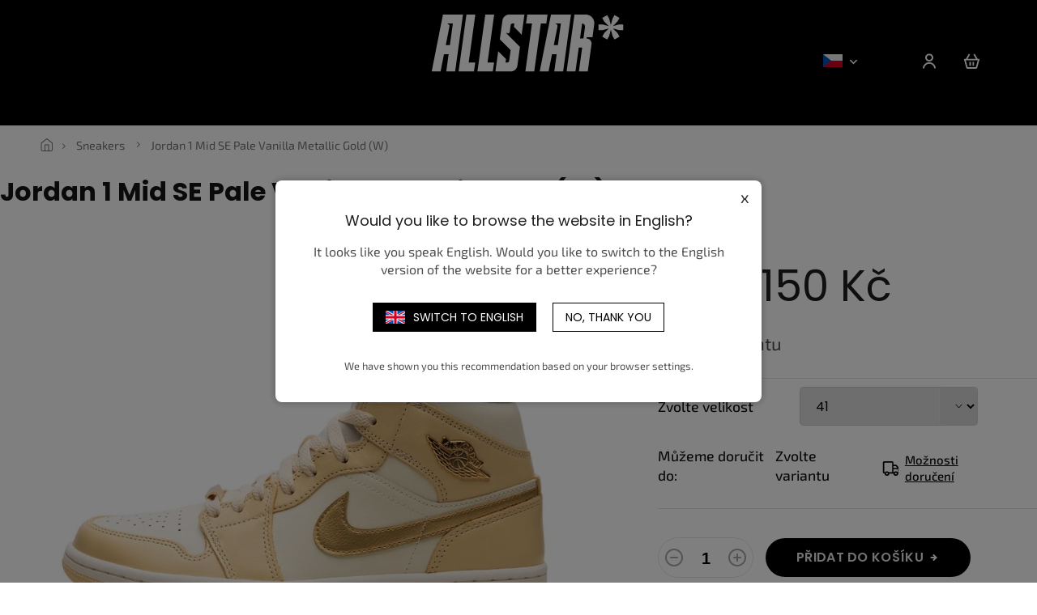

--- FILE ---
content_type: text/html; charset=utf-8
request_url: https://www.allstarshop.cz/sneakers/jordan-1-mid-se-pale-vanilla-metallic-gold--w/?parameterValueId=11
body_size: 29939
content:
        <!doctype html><html lang="cs" dir="ltr" class="header-background-light external-fonts-loaded"><head><meta charset="utf-8" /><meta name="viewport" content="width=device-width,initial-scale=1" /><title>Jordan 1 Mid SE Pale Vanilla Metallic Gold (W) | Doručení do 3 dnů – ALLSTARSHOP</title><link rel="preconnect" href="https://cdn.myshoptet.com" /><link rel="dns-prefetch" href="https://cdn.myshoptet.com" /><link rel="preload" href="https://cdn.myshoptet.com/prj/dist/master/cms/libs/jquery/jquery-1.11.3.min.js" as="script" /><link href="https://cdn.myshoptet.com/prj/dist/master/cms/templates/frontend_templates/shared/css/font-face/exo-2.css" rel="stylesheet"><link href="https://cdn.myshoptet.com/prj/dist/master/cms/templates/frontend_templates/shared/css/font-face/poppins.css" rel="stylesheet"><link href="https://cdn.myshoptet.com/prj/dist/master/shop/dist/font-shoptet-11.css.62c94c7785ff2cea73b2.css" rel="stylesheet"><script>
dataLayer = [];
dataLayer.push({'shoptet' : {
    "pageId": 1187,
    "pageType": "productDetail",
    "currency": "CZK",
    "currencyInfo": {
        "decimalSeparator": ",",
        "exchangeRate": 1,
        "priceDecimalPlaces": 2,
        "symbol": "K\u010d",
        "symbolLeft": 0,
        "thousandSeparator": " "
    },
    "language": "cs",
    "projectId": 566658,
    "product": {
        "id": 7691,
        "guid": "f380c224-6bb5-11f0-a2e4-ae0423770bfd",
        "hasVariants": true,
        "codes": [
            {
                "code": "7691\/35-"
            },
            {
                "code": "7691\/36"
            },
            {
                "code": "7691\/36-"
            },
            {
                "code": "7691\/37-"
            },
            {
                "code": "7691\/38"
            },
            {
                "code": "7691\/38-"
            },
            {
                "code": "7691\/39"
            },
            {
                "code": "7691\/40"
            },
            {
                "code": "7691\/40-"
            },
            {
                "code": "7691\/41"
            },
            {
                "code": "7691\/42"
            },
            {
                "code": "7691\/42-"
            },
            {
                "code": "7691\/43"
            },
            {
                "code": "7691\/44"
            },
            {
                "code": "7691\/44-"
            }
        ],
        "name": "Jordan 1 Mid SE Pale Vanilla Metallic Gold (W)",
        "appendix": "",
        "weight": 0,
        "manufacturerGuid": "1EF53350440E62E6B472DA0BA3DED3EE",
        "currentCategory": "Sneakers",
        "currentCategoryGuid": "2e7b7011-2794-11ee-9337-8647f5da9d6f",
        "defaultCategory": "Sneakers",
        "defaultCategoryGuid": "2e7b7011-2794-11ee-9337-8647f5da9d6f",
        "currency": "CZK",
        "priceWithVatMin": 3150,
        "priceWithVatMax": 7250
    },
    "stocks": [
        {
            "id": "ext",
            "title": "Sklad",
            "isDeliveryPoint": 0,
            "visibleOnEshop": 1
        }
    ],
    "cartInfo": {
        "id": null,
        "freeShipping": false,
        "freeShippingFrom": null,
        "leftToFreeGift": {
            "formattedPrice": "0 K\u010d",
            "priceLeft": 0
        },
        "freeGift": false,
        "leftToFreeShipping": {
            "priceLeft": null,
            "dependOnRegion": null,
            "formattedPrice": null
        },
        "discountCoupon": [],
        "getNoBillingShippingPrice": {
            "withoutVat": 0,
            "vat": 0,
            "withVat": 0
        },
        "cartItems": [],
        "taxMode": "ORDINARY"
    },
    "cart": [],
    "customer": {
        "priceRatio": 1,
        "priceListId": 1,
        "groupId": null,
        "registered": false,
        "mainAccount": false
    }
}});
</script>

<!-- Google Tag Manager -->
<script>(function(w,d,s,l,i){w[l]=w[l]||[];w[l].push({'gtm.start':
new Date().getTime(),event:'gtm.js'});var f=d.getElementsByTagName(s)[0],
j=d.createElement(s),dl=l!='dataLayer'?'&l='+l:'';j.async=true;j.src=
'https://www.googletagmanager.com/gtm.js?id='+i+dl;f.parentNode.insertBefore(j,f);
})(window,document,'script','dataLayer','GTM-KXWSZFB');</script>
<!-- End Google Tag Manager -->

<meta property="og:type" content="website"><meta property="og:site_name" content="allstarshop.cz"><meta property="og:url" content="https://www.allstarshop.cz/sneakers/jordan-1-mid-se-pale-vanilla-metallic-gold--w/?parameterValueId=11"><meta property="og:title" content="Jordan 1 Mid SE Pale Vanilla Metallic Gold (W) | Doručení do 3 dnů – ALLSTARSHOP"><meta name="author" content="ALLSTARSHOP"><meta name="web_author" content="Shoptet.cz"><meta name="dcterms.rightsHolder" content="www.allstarshop.cz"><meta name="robots" content="index,follow"><meta property="og:image" content="https://cdn.myshoptet.com/usr/www.allstarshop.cz/user/shop/big/7691_jordan-1-mid-se-pale-vanilla-metallic-gold--w--111.png?694ff352"><meta property="og:description" content="Luxusní dámské Jordan 1 Mid v kombinaci Pale Vanilla a Metallic Gold. Tenisky máme skladem – doručení do 72 hodin. Objednej online a zaplať pohodlně na dobírku."><meta name="description" content="Luxusní dámské Jordan 1 Mid v kombinaci Pale Vanilla a Metallic Gold. Tenisky máme skladem – doručení do 72 hodin. Objednej online a zaplať pohodlně na dobírku."><meta name="google-site-verification" content="NB8wCJi-5N4YENH20PEp"><meta property="product:price:amount" content="3150"><meta property="product:price:currency" content="CZK"><style>:root {--color-primary: #000000;--color-primary-h: 0;--color-primary-s: 0%;--color-primary-l: 0%;--color-primary-hover: #000000;--color-primary-hover-h: 0;--color-primary-hover-s: 0%;--color-primary-hover-l: 0%;--color-secondary: #000000;--color-secondary-h: 0;--color-secondary-s: 0%;--color-secondary-l: 0%;--color-secondary-hover: #e6e6e6;--color-secondary-hover-h: 0;--color-secondary-hover-s: 0%;--color-secondary-hover-l: 90%;--color-tertiary: #e6e6e6;--color-tertiary-h: 0;--color-tertiary-s: 0%;--color-tertiary-l: 90%;--color-tertiary-hover: #e6e6e6;--color-tertiary-hover-h: 0;--color-tertiary-hover-s: 0%;--color-tertiary-hover-l: 90%;--color-header-background: #ffffff;--template-font: "Exo 2";--template-headings-font: "Poppins";--header-background-url: none;--cookies-notice-background: #1A1937;--cookies-notice-color: #F8FAFB;--cookies-notice-button-hover: #f5f5f5;--cookies-notice-link-hover: #27263f;--templates-update-management-preview-mode-content: "Náhled aktualizací šablony je aktivní pro váš prohlížeč."}</style>
    
    <link href="https://cdn.myshoptet.com/prj/dist/master/shop/dist/main-11.less.fcb4a42d7bd8a71b7ee2.css" rel="stylesheet" />
                <link href="https://cdn.myshoptet.com/prj/dist/master/shop/dist/mobile-header-v1-11.less.1ee105d41b5f713c21aa.css" rel="stylesheet" />
    
    <script>var shoptet = shoptet || {};</script>
    <script src="https://cdn.myshoptet.com/prj/dist/master/shop/dist/main-3g-header.js.05f199e7fd2450312de2.js"></script>
<!-- User include --><!-- service 619(267) html code header -->
<link href="https://cdn.myshoptet.com/usr/fvstudio.myshoptet.com/user/documents/addons/cartupsell.min.css?24.11.1" rel="stylesheet">
<!-- service 1108(732) html code header -->
<style>
.faq-item label::before{display: none !important;}
.faq-item label + div{display: none;}
.faq-item input:checked + label + div{display: block;padding: 0 20px;}
.faq-item{border: 1px solid #dadada;margin-bottom: 12px;}
.faq-item label{margin: 0 !important;cursor: pointer;padding: 16px 52px 16px 20px !important;width: 100%;color: #222 !important;background-color: #fff;font-size: 20px;position: relative !important;display: inline-block;}
.faq-item:hover{box-shadow: 0 0 10px rgba(0,0,0,0.1);}
.faq-item label::after{content: "\e911" !important;font-family: shoptet !important;right: 20px;position: absolute !important;line-height: 1 !important;font-size: 14px !important;top: 50% !important;margin-top: -8px;-webkit-transform: rotate(180deg) !important;transform: rotate(180deg) !important;background: none !important;color: #222 !important;left: auto !important;}
.faq-item input:checked + label::after{-webkit-transform: rotate(0deg) !important;transform: rotate(0deg) !important;}
.faq-item:not(.not-last){margin-bottom: 12px;}
.faq-item input{display: none;}

body.template-04 .faq-item label::after {content: "\e620" !important;}
</style>
<!-- project html code header -->
<meta name="facebook-domain-verification" content="7cy4e5t74hng7t332x5qfmsx88kw07">
<meta name="google-site-verification" content="PR_uuQXapBHjVU1cPF9YjRPo1DjrkxeYjC5mLQhL_zM">
<meta name="google-site-verification" content="4iJIyjWw9HY4lS9d6eTLwreKJ_W3n8V81qgRHhz12r8">
<script>
  window.dataLayer = window.dataLayer || [];
</script>

<link rel="stylesheet" href="https://cdn.myshoptet.com/usr/shoptet.tomashlad.eu/user/documents/extras/allstar/slick.css?v1001" />
<link rel="stylesheet" href="https://cdn.myshoptet.com/usr/shoptet.tomashlad.eu/user/documents/extras/allstar/cart.css?v=1005">
<link rel="stylesheet" href="https://cdn.myshoptet.com/usr/shoptet.tomashlad.eu/user/documents/extras/allstar/screen.css?v=213">

<style>
#carousel .carousel-inner .item img {opacity: 1 !important;}
#carousel .carousel-inner .item:after {background:transparent;}
#carousel .carousel-inner .item a {position:relative;z-index:99;}
#carousel .carousel-inner .item .extended-banner-texts .extended-banner-title, #carousel .carousel-inner .item .extended-banner-texts .extended-banner-text, #carousel .carousel-inner .item .extended-banner-texts .extended-banner-link {margin-left:auto;margin-right:auto;}

.pagination-appendix {display: none;}
#loadNextSearchResults {border-radius:100px;}
.advanced-order .h1, .advanced-order .h2 {color:black;}
.extra a, .compact-form .form-control, #header .search-form button {border-radius: 100px;}
#header .search-form button {background:#ffc807;border-color: #ffc807;}
.homepage-box.before-carousel {margin-top: 195px;}
@media only screen and (max-width: 768px) {.carousel-inner {display:flex;}.carousel-control {display: none;}}
.banner-wrapper.footer-banners .footer-banner img {object-fit:contain;opacity:1;}
.top-navigation-bar .dropdown .dropdown-menu, .top-navigation-bar .dropdown .dropdown-menu li a {border-radius:10px;}
input[type="submit"].btn, .btn-login {border-radius:50px;}
input[type="submit"].btn:hover, .btn-login:hover {background-color: #202020 !important;border-color:transparent;}
.popup-widget-inner:not(.cart-widget-inner) {border-radius:10px;}
.banner-wrapper.footer-banners .slick-list a img {filter:none;}
.type-detail .p-thumbnails-wrapper .p-thumbnails-inner a.highlighted img {border:none;}
.header-socials .youtube {display: none;}
.contact-box ul li>span.youtube::before {margin-left:4px;}
.tab-content.rekl a:hover {text-decoration: underline;}
.top-navigation-bar .languagesMenu {top:56px;}
@media only screen and (max-width: 767px) {
.top-navigation-bar .languagesMenu {top:15px;right:218px;}
article table {max-width: 90vw;}
}
.in-faq .title {font-size:15px !important;pointer-events: none;margin:0 !important;font-weight:400 !important;}
.in-faq .news-wrapper .news-item {width:100% !important;max-width:100% !important;cursor:pointer;margin-bottom:10px !important;}
.in-faq .news-wrapper .news-item .text {width:100% !important;max-width:100% !important;}
.in-faq .button {display: none !important;}
.in-faq .description {display: none !important;}
.in-faq .news-wrapper .text {padding:20px !important;position:relative;}
.in-faq .show .description {display: block !important;}
.in-faq .news-item .text:after {content:"";background: url(https://www.allstarshop.cz/user/documents/upload/plus.png);background-size:cover;display:block;width:8px;height:8px;position:absolute;top:25px;right:20px;}
.in-faq .news-item {border:none !important;}
.user-action-cart, .popup-widget-inner, #header .search-form.hovered fieldset, #header .search-form .search-whisperer.active {border-radius:10px !important;}
.cart-widget #continue-order-button, .cart-widget-button {border-radius: 0 0 10px 10px;}
@media only screen and (min-width: 767px) {
#header .cart-count {margin-top:12px;}
}
.flags-inline>span {margin-right:5px!important;}
.type-category .subcategories li a .text {line-height: 1.25em;}

@media (max-width: 767px) {
    .scrolled-down body.template-11:not(.ordering-process):not(.search-window-visible):not(.mobile-header-version-0) .oblibeneBtn {
        transform: none;
    }
}
@media only screen and (max-width: 767px) {
    .scrolled-down #header {
        top: 0;
    }
}
#header .header-top .oblibeneBtn, .products .dkLabFavProductSpan.dkLabFavouriteProductLinkAdd {display: none !important;}
.top-navigation-bar .languagesMenu {right: 240px;}
</style>
<link rel="icon" type="image/png" href="https://cdn.myshoptet.com/usr/shoptet.tomashlad.eu/user/documents/extras/allstar/favicons/favicon-32x32.png" sizes="32x32" />
<link rel="shortcut icon" href="https://cdn.myshoptet.com/usr/shoptet.tomashlad.eu/user/documents/extras/allstar/favicons/favicon.ico" />
<link rel="apple-touch-icon" sizes="180x180" href="https://cdn.myshoptet.com/usr/shoptet.tomashlad.eu/user/documents/extras/allstar/favicons/apple-touch-icon.png" />
<link rel="manifest" href="/site.webmanifest" />


<!-- jg-media.eu upravy -->
<link href="https://cdn.myshoptet.com/usr/607383.myshoptet.com/user/documents/klient/allstarshop-cz/style.css?v=1.1.0" id="jgm" rel="stylesheet">
<!-- /User include --><link rel="canonical" href="https://www.allstarshop.cz/sneakers/jordan-1-mid-se-pale-vanilla-metallic-gold--w/" /><link rel="alternate" hreflang="cs" href="https://www.allstarshop.cz/sneakers/jordan-1-mid-se-pale-vanilla-metallic-gold--w/" /><link rel="alternate" hreflang="sk" href="https://www.allstarshop.cz/sk/sneakers/jordan-1-mid-se-pale-vanilla-metallic-gold--w/" /><link rel="alternate" hreflang="en" href="https://www.allstarshop.cz/en/sneakers/jordan-1-mid-se-pale-vanilla-metallic-gold--w/" /><link rel="alternate" hreflang="hu" href="https://www.allstarshop.cz/hu/sneakers/jordan-1-mid-se-pale-vanilla-metallic-gold--w/" /><link rel="alternate" hreflang="ro" href="https://www.allstarshop.cz/ro/sneakers/jordan-1-mid-se-pale-vanilla-metallic-gold--w/" /><link rel="alternate" hreflang="pl" href="https://www.allstarshop.cz/pl/sneakers/jordan-1-mid-se-pale-vanilla-metallic-gold--w/" /><link rel="alternate" hreflang="de" href="https://www.allstarshop.cz/de/sneakers/jordan-1-mid-se-pale-vanilla-metallic-gold--w/" /><link rel="alternate" hreflang="fr" href="https://www.allstarshop.cz/fr/sneakers/jordan-1-mid-se-pale-vanilla-metallic-gold--w/" /><link rel="alternate" hreflang="es" href="https://www.allstarshop.cz/es/zapatillas/jordan-1-mid-se-pale-vanilla-metallic-gold--w/" /><link rel="alternate" hreflang="bg" href="https://www.allstarshop.cz/bg/ketsove/jordan-1-mid-se-pale-vanilla-metallic-gold--w/" /><link rel="alternate" hreflang="x-default" href="https://www.allstarshop.cz/sneakers/jordan-1-mid-se-pale-vanilla-metallic-gold--w/" />    <!-- Global site tag (gtag.js) - Google Analytics -->
    <script async src="https://www.googletagmanager.com/gtag/js?id=G-7MHJY5JY7L"></script>
    <script>
        
        window.dataLayer = window.dataLayer || [];
        function gtag(){dataLayer.push(arguments);}
        

        
        gtag('js', new Date());

        
                gtag('config', 'G-7MHJY5JY7L', {"groups":"GA4","send_page_view":false,"content_group":"productDetail","currency":"CZK","page_language":"cs"});
        
        
        
        
        
        
                    gtag('event', 'page_view', {"send_to":"GA4","page_language":"cs","content_group":"productDetail","currency":"CZK"});
        
                gtag('set', 'currency', 'CZK');

        gtag('event', 'view_item', {
            "send_to": "UA",
            "items": [
                {
                    "id": "7691\/41",
                    "name": "Jordan 1 Mid SE Pale Vanilla Metallic Gold (W)",
                    "category": "Sneakers",
                                        "brand": "Jordan",
                                                            "variant": "36,5",
                                        "price": 3150
                }
            ]
        });
        
        
        
        
        
                    gtag('event', 'view_item', {"send_to":"GA4","page_language":"cs","content_group":"productDetail","value":3150,"currency":"CZK","items":[{"item_id":"7691\/41","item_name":"Jordan 1 Mid SE Pale Vanilla Metallic Gold (W)","item_brand":"Jordan","item_category":"Sneakers","item_variant":"7691\/41~41","price":3450,"quantity":1,"index":0}]});
        
        
        
        
        
        
        
        document.addEventListener('DOMContentLoaded', function() {
            if (typeof shoptet.tracking !== 'undefined') {
                for (var id in shoptet.tracking.bannersList) {
                    gtag('event', 'view_promotion', {
                        "send_to": "UA",
                        "promotions": [
                            {
                                "id": shoptet.tracking.bannersList[id].id,
                                "name": shoptet.tracking.bannersList[id].name,
                                "position": shoptet.tracking.bannersList[id].position
                            }
                        ]
                    });
                }
            }

            shoptet.consent.onAccept(function(agreements) {
                if (agreements.length !== 0) {
                    console.debug('gtag consent accept');
                    var gtagConsentPayload =  {
                        'ad_storage': agreements.includes(shoptet.config.cookiesConsentOptPersonalisation)
                            ? 'granted' : 'denied',
                        'analytics_storage': agreements.includes(shoptet.config.cookiesConsentOptAnalytics)
                            ? 'granted' : 'denied',
                                                                                                'ad_user_data': agreements.includes(shoptet.config.cookiesConsentOptPersonalisation)
                            ? 'granted' : 'denied',
                        'ad_personalization': agreements.includes(shoptet.config.cookiesConsentOptPersonalisation)
                            ? 'granted' : 'denied',
                        };
                    console.debug('update consent data', gtagConsentPayload);
                    gtag('consent', 'update', gtagConsentPayload);
                    dataLayer.push(
                        { 'event': 'update_consent' }
                    );
                }
            });
        });
    </script>
</head><body class="desktop id-1187 in-sneakers template-11 type-product type-detail one-column-body columns-1 ums_forms_redesign--off ums_a11y_category_page--on ums_discussion_rating_forms--off ums_flags_display_unification--on ums_a11y_login--off mobile-header-version-1"><noscript>
    <style>
        #header {
            padding-top: 0;
            position: relative !important;
            top: 0;
        }
        .header-navigation {
            position: relative !important;
        }
        .overall-wrapper {
            margin: 0 !important;
        }
        body:not(.ready) {
            visibility: visible !important;
        }
    </style>
    <div class="no-javascript">
        <div class="no-javascript__title">Musíte změnit nastavení vašeho prohlížeče</div>
        <div class="no-javascript__text">Podívejte se na: <a href="https://www.google.com/support/bin/answer.py?answer=23852">Jak povolit JavaScript ve vašem prohlížeči</a>.</div>
        <div class="no-javascript__text">Pokud používáte software na blokování reklam, může být nutné povolit JavaScript z této stránky.</div>
        <div class="no-javascript__text">Děkujeme.</div>
    </div>
</noscript>

<!-- Google Tag Manager (noscript) -->
<noscript><iframe src="https://www.googletagmanager.com/ns.html?id=GTM-KXWSZFB"
height="0" width="0" style="display:none;visibility:hidden"></iframe></noscript>
<!-- End Google Tag Manager (noscript) -->

<a href="#content" class="skip-link sr-only">Přejít na obsah</a><div class="overall-wrapper"><div class="user-action"><div class="container"><div class="user-action-in"><div class="user-action-login popup-widget login-widget"><div class="popup-widget-inner"><h2 id="loginHeading">Přihlášení k vašemu účtu</h2><div id="customerLogin"><form action="/action/Customer/Login/" method="post" id="formLoginIncluded" class="csrf-enabled formLogin" data-testid="formLogin"><input type="hidden" name="referer" value="" /><div class="form-group"><div class="input-wrapper email js-validated-element-wrapper no-label"><input type="email" name="email" class="form-control" autofocus placeholder="E-mailová adresa (např. jan@novak.cz)" data-testid="inputEmail" autocomplete="email" required /></div></div><div class="form-group"><div class="input-wrapper password js-validated-element-wrapper no-label"><input type="password" name="password" class="form-control" placeholder="Heslo" data-testid="inputPassword" autocomplete="current-password" required /><span class="no-display">Nemůžete vyplnit toto pole</span><input type="text" name="surname" value="" class="no-display" /></div></div><div class="form-group"><div class="login-wrapper"><button type="submit" class="btn btn-secondary btn-text btn-login" data-testid="buttonSubmit">Přihlásit se</button><div class="password-helper"><a href="/registrace/" data-testid="signup" rel="nofollow">Nová registrace</a><a href="/klient/zapomenute-heslo/" rel="nofollow">Zapomenuté heslo</a></div></div></div></form>
</div></div></div>
    <div id="cart-widget" class="user-action-cart popup-widget cart-widget loader-wrapper" data-testid="popupCartWidget" role="dialog" aria-hidden="true"><div class="popup-widget-inner cart-widget-inner place-cart-here"><div class="loader-overlay"><div class="loader"></div></div></div><div class="cart-widget-button"><a href="/kosik/" class="btn btn-conversion" id="continue-order-button" rel="nofollow" data-testid="buttonNextStep">Pokračovat do košíku</a></div></div></div>
</div></div><div class="top-navigation-bar" data-testid="topNavigationBar">

    <div class="container">

        <div class="top-navigation-contacts">
            <strong>Zákaznická podpora:</strong><a href="tel:+420734127643" class="project-phone" aria-label="Zavolat na +420734127643" data-testid="contactboxPhone"><span>+420 734 127 643</span></a><a href="mailto:eshop@allstarshop.cz" class="project-email" data-testid="contactboxEmail"><span>eshop@allstarshop.cz</span></a>        </div>

                            <div class="top-navigation-menu">
                <div class="top-navigation-menu-trigger"></div>
                <ul class="top-navigation-bar-menu">
                                            <li class="top-navigation-menu-item-1494">
                            <a href="/faq/">FAQ: Časté dotazy zákazníků</a>
                        </li>
                                            <li class="top-navigation-menu-item--51">
                            <a href="/hodnoceni-obchodu/">Hodnocení obchodu</a>
                        </li>
                                            <li class="top-navigation-menu-item-external-225">
                            <a href="https://www.flexdog.cz/obchody/allstar" target="blank">Najdete nás také na FlexDogu!</a>
                        </li>
                                            <li class="top-navigation-menu-item-1085">
                            <a href="/reklamace-zbozi/">Reklamace zboží</a>
                        </li>
                                            <li class="top-navigation-menu-item-1326">
                            <a href="/vraceni-zbozi/">Vrácení zboží</a>
                        </li>
                                            <li class="top-navigation-menu-item-1994">
                            <a href="/vymena-zbozi/">Výměna zboží</a>
                        </li>
                                            <li class="top-navigation-menu-item-39">
                            <a href="/obchodni-podminky/">Obchodní podmínky</a>
                        </li>
                                            <li class="top-navigation-menu-item-691">
                            <a href="/podminky-ochrany-osobnich-udaju/">Podmínky ochrany osobních údajů </a>
                        </li>
                                            <li class="top-navigation-menu-item-1602">
                            <a href="/tabulky-velikosti/">Tabulky velikostí</a>
                        </li>
                                    </ul>
                <ul class="top-navigation-bar-menu-helper"></ul>
            </div>
        
        <div class="top-navigation-tools top-navigation-tools--language">
            <div class="responsive-tools">
                <a href="#" class="toggle-window" data-target="search" aria-label="Hledat" data-testid="linkSearchIcon"></a>
                                                            <a href="#" class="toggle-window" data-target="login"></a>
                                                    <a href="#" class="toggle-window" data-target="navigation" aria-label="Menu" data-testid="hamburgerMenu"></a>
            </div>
                <div class="languagesMenu">
        <button id="topNavigationDropdown" class="languagesMenu__flags" type="button" data-toggle="dropdown" aria-haspopup="true" aria-expanded="false">
            <svg aria-hidden="true" style="position: absolute; width: 0; height: 0; overflow: hidden;" version="1.1" xmlns="http://www.w3.org/2000/svg" xmlns:xlink="http://www.w3.org/1999/xlink"><defs><symbol id="shp-flag-CZ" viewBox="0 0 32 32"><title>CZ</title><path fill="#0052b4" style="fill: var(--color20, #0052b4)" d="M0 5.334h32v21.333h-32v-21.333z"></path><path fill="#d80027" style="fill: var(--color19, #d80027)" d="M32 16v10.666h-32l13.449-10.666z"></path><path fill="#f0f0f0" style="fill: var(--color21, #f0f0f0)" d="M32 5.334v10.666h-18.551l-13.449-10.666z"></path></symbol><symbol id="shp-flag-SK" viewBox="0 0 32 32"><title>SK</title><path fill="#f0f0f0" style="fill: var(--color21, #f0f0f0)" d="M0 5.334h32v21.333h-32v-21.333z"></path><path fill="#0052b4" style="fill: var(--color20, #0052b4)" d="M0 12.29h32v7.42h-32v-7.42z"></path><path fill="#d80027" style="fill: var(--color19, #d80027)" d="M0 19.71h32v6.957h-32v-6.956z"></path><path fill="#f0f0f0" style="fill: var(--color21, #f0f0f0)" d="M8.092 11.362v5.321c0 3.027 3.954 3.954 3.954 3.954s3.954-0.927 3.954-3.954v-5.321h-7.908z"></path><path fill="#d80027" style="fill: var(--color19, #d80027)" d="M9.133 11.518v5.121c0 0.342 0.076 0.665 0.226 0.968 1.493 0 3.725 0 5.373 0 0.15-0.303 0.226-0.626 0.226-0.968v-5.121h-5.826z"></path><path fill="#f0f0f0" style="fill: var(--color21, #f0f0f0)" d="M13.831 15.089h-1.339v-0.893h0.893v-0.893h-0.893v-0.893h-0.893v0.893h-0.893v0.893h0.893v0.893h-1.339v0.893h1.339v0.893h0.893v-0.893h1.339z"></path><path fill="#0052b4" style="fill: var(--color20, #0052b4)" d="M10.577 18.854c0.575 0.361 1.166 0.571 1.469 0.665 0.303-0.093 0.894-0.303 1.469-0.665 0.58-0.365 0.987-0.782 1.218-1.246-0.255-0.18-0.565-0.286-0.901-0.286-0.122 0-0.241 0.015-0.355 0.041-0.242-0.55-0.791-0.934-1.43-0.934s-1.188 0.384-1.43 0.934c-0.114-0.027-0.233-0.041-0.355-0.041-0.336 0-0.646 0.106-0.901 0.286 0.231 0.465 0.637 0.882 1.217 1.246z"></path></symbol><symbol id="shp-flag-GB" viewBox="0 0 32 32"><title>GB</title><path fill="#f0f0f0" style="fill: var(--color21, #f0f0f0)" d="M0 5.333h32v21.334h-32v-21.334z"></path><path fill="#d80027" style="fill: var(--color19, #d80027)" d="M18 5.333h-4v8.667h-14v4h14v8.667h4v-8.667h14v-4h-14z"></path><path fill="#0052b4" style="fill: var(--color20, #0052b4)" d="M24.612 19.71l7.388 4.105v-4.105z"></path><path fill="#0052b4" style="fill: var(--color20, #0052b4)" d="M19.478 19.71l12.522 6.957v-1.967l-8.981-4.989z"></path><path fill="#0052b4" style="fill: var(--color20, #0052b4)" d="M28.665 26.666l-9.186-5.104v5.104z"></path><path fill="#f0f0f0" style="fill: var(--color21, #f0f0f0)" d="M19.478 19.71l12.522 6.957v-1.967l-8.981-4.989z"></path><path fill="#d80027" style="fill: var(--color19, #d80027)" d="M19.478 19.71l12.522 6.957v-1.967l-8.981-4.989z"></path><path fill="#0052b4" style="fill: var(--color20, #0052b4)" d="M5.646 19.71l-5.646 3.137v-3.137z"></path><path fill="#0052b4" style="fill: var(--color20, #0052b4)" d="M12.522 20.594v6.072h-10.929z"></path><path fill="#d80027" style="fill: var(--color19, #d80027)" d="M8.981 19.71l-8.981 4.989v1.967l12.522-6.957z"></path><path fill="#0052b4" style="fill: var(--color20, #0052b4)" d="M7.388 12.29l-7.388-4.105v4.105z"></path><path fill="#0052b4" style="fill: var(--color20, #0052b4)" d="M12.522 12.29l-12.522-6.957v1.967l8.981 4.989z"></path><path fill="#0052b4" style="fill: var(--color20, #0052b4)" d="M3.335 5.333l9.186 5.104v-5.104z"></path><path fill="#f0f0f0" style="fill: var(--color21, #f0f0f0)" d="M12.522 12.29l-12.522-6.957v1.967l8.981 4.989z"></path><path fill="#d80027" style="fill: var(--color19, #d80027)" d="M12.522 12.29l-12.522-6.957v1.967l8.981 4.989z"></path><path fill="#0052b4" style="fill: var(--color20, #0052b4)" d="M26.354 12.29l5.646-3.137v3.137z"></path><path fill="#0052b4" style="fill: var(--color20, #0052b4)" d="M19.478 11.405v-6.072h10.929z"></path><path fill="#d80027" style="fill: var(--color19, #d80027)" d="M23.019 12.29l8.981-4.989v-1.967l-12.522 6.957z"></path></symbol><symbol id="shp-flag-HU" viewBox="0 0 32 32"><title>HU</title><path fill="#f0f0f0" style="fill: var(--color21, #f0f0f0)" d="M0 5.334h32v21.333h-32v-21.333z"></path><path fill="#d80027" style="fill: var(--color19, #d80027)" d="M0 5.334h32v7.111h-32v-7.111z"></path><path fill="#6da544" style="fill: var(--color18, #6da544)" d="M0 19.555h32v7.111h-32v-7.111z"></path></symbol><symbol id="shp-flag-RO" viewBox="0 0 32 32"><title>RO</title><path fill="#ffda44" style="fill: var(--color17, #ffda44)" d="M0 5.333h32v21.333h-32v-21.333z"></path><path fill="#0052b4" style="fill: var(--color20, #0052b4)" d="M0 5.333h10.666v21.334h-10.666v-21.334z"></path><path fill="#d80027" style="fill: var(--color19, #d80027)" d="M21.334 5.333h10.666v21.334h-10.666v-21.334z"></path></symbol><symbol id="shp-flag-PL" viewBox="0 0 32 32"><title>PL</title><path fill="#f0f0f0" style="fill: var(--color21, #f0f0f0)" d="M0 5.334h32v21.333h-32v-21.333z"></path><path fill="#f0f0f0" style="fill: var(--color21, #f0f0f0)" d="M0 5.334h32v10.666h-32v-10.666z"></path><path fill="#d80027" style="fill: var(--color19, #d80027)" d="M0 16h32v10.666h-32v-10.666z"></path></symbol><symbol id="shp-flag-DE" viewBox="0 0 32 32"><title>DE</title><path fill="#d80027" style="fill: var(--color19, #d80027)" d="M0 5.333h32v21.334h-32v-21.334z"></path><path fill="#000" style="fill: var(--color9, #000)" d="M0 5.333h32v7.111h-32v-7.111z"></path><path fill="#ffda44" style="fill: var(--color17, #ffda44)" d="M0 19.555h32v7.111h-32v-7.111z"></path></symbol><symbol id="shp-flag-FR" viewBox="0 0 32 32"><title>FR</title><path fill="#f0f0f0" style="fill: var(--color21, #f0f0f0)" d="M0 5.333h32v21.334h-32v-21.334z"></path><path fill="#0052b4" style="fill: var(--color20, #0052b4)" d="M0 5.333h10.666v21.334h-10.666v-21.334z"></path><path fill="#d80027" style="fill: var(--color19, #d80027)" d="M21.334 5.333h10.666v21.334h-10.666v-21.334z"></path></symbol><symbol id="shp-flag-ES" viewBox="0 0 32 32"><title>ES</title><path fill="#ffda44" style="fill: var(--color17, #ffda44)" d="M0 5.333h32v21.334h-32v-21.334z"></path><path fill="#d80027" style="fill: var(--color19, #d80027)" d="M0 5.333h32v7.111h-32v-7.111z"></path><path fill="#d80027" style="fill: var(--color19, #d80027)" d="M0 19.555h32v7.111h-32v-7.111z"></path></symbol><symbol id="shp-flag-BG" viewBox="0 0 32 32"><title>BG</title><path fill="#496e2d" style="fill: var(--color23, #496e2d)" d="M0 5.334h32v21.333h-32v-21.333z"></path><path fill="#f0f0f0" style="fill: var(--color21, #f0f0f0)" d="M0 5.334h32v7.111h-32v-7.111z"></path><path fill="#d80027" style="fill: var(--color19, #d80027)" d="M0 19.555h32v7.111h-32v-7.111z"></path></symbol></defs></svg>
            <svg class="shp-flag shp-flag-CZ">
                <use xlink:href="#shp-flag-CZ"></use>
            </svg>
            <span class="caret"></span>
        </button>
        <div class="languagesMenu__content" aria-labelledby="topNavigationDropdown">
                            <div class="languagesMenu__box toggle-window js-languagesMenu__box" data-hover="true" data-target="currency">
                    <div class="languagesMenu__header languagesMenu__header--name">Měna</div>
                    <div class="languagesMenu__header languagesMenu__header--actual" data-toggle="dropdown">CZK<span class="caret"></span></div>
                    <ul class="languagesMenu__list languagesMenu__list--currency">
                                                    <li class="languagesMenu__list__item">
                                <a href="/action/Currency/changeCurrency/?currencyCode=BGN" rel="nofollow" class="languagesMenu__list__link languagesMenu__list__link--currency">BGN</a>
                            </li>
                                                    <li class="languagesMenu__list__item">
                                <a href="/action/Currency/changeCurrency/?currencyCode=CZK" rel="nofollow" class="languagesMenu__list__link languagesMenu__list__link--currency">CZK</a>
                            </li>
                                                    <li class="languagesMenu__list__item">
                                <a href="/action/Currency/changeCurrency/?currencyCode=DKK" rel="nofollow" class="languagesMenu__list__link languagesMenu__list__link--currency">DKK</a>
                            </li>
                                                    <li class="languagesMenu__list__item">
                                <a href="/action/Currency/changeCurrency/?currencyCode=EUR" rel="nofollow" class="languagesMenu__list__link languagesMenu__list__link--currency">EUR</a>
                            </li>
                                                    <li class="languagesMenu__list__item">
                                <a href="/action/Currency/changeCurrency/?currencyCode=GBP" rel="nofollow" class="languagesMenu__list__link languagesMenu__list__link--currency">GBP</a>
                            </li>
                                                    <li class="languagesMenu__list__item">
                                <a href="/action/Currency/changeCurrency/?currencyCode=HUF" rel="nofollow" class="languagesMenu__list__link languagesMenu__list__link--currency">HUF</a>
                            </li>
                                                    <li class="languagesMenu__list__item">
                                <a href="/action/Currency/changeCurrency/?currencyCode=NOK" rel="nofollow" class="languagesMenu__list__link languagesMenu__list__link--currency">NOK</a>
                            </li>
                                                    <li class="languagesMenu__list__item">
                                <a href="/action/Currency/changeCurrency/?currencyCode=PLN" rel="nofollow" class="languagesMenu__list__link languagesMenu__list__link--currency">PLN</a>
                            </li>
                                                    <li class="languagesMenu__list__item">
                                <a href="/action/Currency/changeCurrency/?currencyCode=RON" rel="nofollow" class="languagesMenu__list__link languagesMenu__list__link--currency">RON</a>
                            </li>
                                                    <li class="languagesMenu__list__item">
                                <a href="/action/Currency/changeCurrency/?currencyCode=SEK" rel="nofollow" class="languagesMenu__list__link languagesMenu__list__link--currency">SEK</a>
                            </li>
                                                    <li class="languagesMenu__list__item">
                                <a href="/action/Currency/changeCurrency/?currencyCode=USD" rel="nofollow" class="languagesMenu__list__link languagesMenu__list__link--currency">USD</a>
                            </li>
                                            </ul>
                </div>
                                        <div class="languagesMenu__box toggle-window js-languagesMenu__box" data-hover="true" data-target="language">
                    <div class="languagesMenu__header languagesMenu__header--name">Jazyk</div>
                    <div class="languagesMenu__header languagesMenu__header--actual" data-toggle="dropdown">
                                                                                    
                                    Čeština
                                
                                                                                                                                                                                                                                                                                                                                                                                                                                                                                                                                                                <span class="caret"></span>
                    </div>
                    <ul class="languagesMenu__list languagesMenu__list--language">
                                                    <li>
                                <a href="/action/Language/changeLanguage/?language=cs" rel="nofollow" class="languagesMenu__list__link">
                                    <svg class="shp-flag shp-flag-CZ">
                                        <use xlink:href="#shp-flag-CZ"></use>
                                    </svg>
                                    <span class="languagesMenu__list__name languagesMenu__list__name--actual">Čeština</span>
                                </a>
                            </li>
                                                    <li>
                                <a href="/action/Language/changeLanguage/?language=sk" rel="nofollow" class="languagesMenu__list__link">
                                    <svg class="shp-flag shp-flag-SK">
                                        <use xlink:href="#shp-flag-SK"></use>
                                    </svg>
                                    <span class="languagesMenu__list__name">Slovenčina</span>
                                </a>
                            </li>
                                                    <li>
                                <a href="/action/Language/changeLanguage/?language=en" rel="nofollow" class="languagesMenu__list__link">
                                    <svg class="shp-flag shp-flag-GB">
                                        <use xlink:href="#shp-flag-GB"></use>
                                    </svg>
                                    <span class="languagesMenu__list__name">English</span>
                                </a>
                            </li>
                                                    <li>
                                <a href="/action/Language/changeLanguage/?language=hu" rel="nofollow" class="languagesMenu__list__link">
                                    <svg class="shp-flag shp-flag-HU">
                                        <use xlink:href="#shp-flag-HU"></use>
                                    </svg>
                                    <span class="languagesMenu__list__name">Magyar</span>
                                </a>
                            </li>
                                                    <li>
                                <a href="/action/Language/changeLanguage/?language=ro" rel="nofollow" class="languagesMenu__list__link">
                                    <svg class="shp-flag shp-flag-RO">
                                        <use xlink:href="#shp-flag-RO"></use>
                                    </svg>
                                    <span class="languagesMenu__list__name">Română</span>
                                </a>
                            </li>
                                                    <li>
                                <a href="/action/Language/changeLanguage/?language=pl" rel="nofollow" class="languagesMenu__list__link">
                                    <svg class="shp-flag shp-flag-PL">
                                        <use xlink:href="#shp-flag-PL"></use>
                                    </svg>
                                    <span class="languagesMenu__list__name">Język polski</span>
                                </a>
                            </li>
                                                    <li>
                                <a href="/action/Language/changeLanguage/?language=de" rel="nofollow" class="languagesMenu__list__link">
                                    <svg class="shp-flag shp-flag-DE">
                                        <use xlink:href="#shp-flag-DE"></use>
                                    </svg>
                                    <span class="languagesMenu__list__name">Deutsch</span>
                                </a>
                            </li>
                                                    <li>
                                <a href="/action/Language/changeLanguage/?language=fr" rel="nofollow" class="languagesMenu__list__link">
                                    <svg class="shp-flag shp-flag-FR">
                                        <use xlink:href="#shp-flag-FR"></use>
                                    </svg>
                                    <span class="languagesMenu__list__name">Français</span>
                                </a>
                            </li>
                                                    <li>
                                <a href="/action/Language/changeLanguage/?language=es" rel="nofollow" class="languagesMenu__list__link">
                                    <svg class="shp-flag shp-flag-ES">
                                        <use xlink:href="#shp-flag-ES"></use>
                                    </svg>
                                    <span class="languagesMenu__list__name">Español</span>
                                </a>
                            </li>
                                                    <li>
                                <a href="/action/Language/changeLanguage/?language=bg" rel="nofollow" class="languagesMenu__list__link">
                                    <svg class="shp-flag shp-flag-BG">
                                        <use xlink:href="#shp-flag-BG"></use>
                                    </svg>
                                    <span class="languagesMenu__list__name">Български</span>
                                </a>
                            </li>
                                            </ul>
                </div>
                    </div>
    </div>
            <a href="/login/?backTo=%2Fsneakers%2Fjordan-1-mid-se-pale-vanilla-metallic-gold--w%2F%3FparameterValueId%3D11" class="top-nav-button top-nav-button-login primary login toggle-window" data-target="login" data-testid="signin" rel="nofollow"><span>Přihlášení</span></a>        </div>

    </div>

</div>
<header id="header"><div class="container navigation-wrapper">
    <div class="header-top">
        <div class="site-name-wrapper">
            <div class="site-name"><a href="/" data-testid="linkWebsiteLogo"><img src="https://cdn.myshoptet.com/usr/www.allstarshop.cz/user/logos/allstar_-_logo_redesign_v2_2025_logo_1_-_bw.svg" alt="ALLSTARSHOP" fetchpriority="low" /></a></div>        </div>
        <div class="search" itemscope itemtype="https://schema.org/WebSite">
            <meta itemprop="headline" content="Sneakers"/><meta itemprop="url" content="https://www.allstarshop.cz"/><meta itemprop="text" content="Luxusní dámské Jordan 1 Mid v kombinaci Pale Vanilla a Metallic Gold. Tenisky máme skladem – doručení do 72 hodin. Objednej online a zaplať pohodlně na dobírku."/>            <form action="/action/ProductSearch/prepareString/" method="post"
    id="formSearchForm" class="search-form compact-form js-search-main"
    itemprop="potentialAction" itemscope itemtype="https://schema.org/SearchAction" data-testid="searchForm">
    <fieldset>
        <meta itemprop="target"
            content="https://www.allstarshop.cz/vyhledavani/?string={string}"/>
        <input type="hidden" name="language" value="cs"/>
        
            
<input
    type="search"
    name="string"
        class="query-input form-control search-input js-search-input"
    placeholder="Napište, co hledáte"
    autocomplete="off"
    required
    itemprop="query-input"
    aria-label="Vyhledávání"
    data-testid="searchInput"
>
            <button type="submit" class="btn btn-default" data-testid="searchBtn">Hledat</button>
        
    </fieldset>
</form>
        </div>
        <div class="navigation-buttons">
                
    <a href="/kosik/" class="btn btn-icon toggle-window cart-count" data-target="cart" data-hover="true" data-redirect="true" data-testid="headerCart" rel="nofollow" aria-haspopup="dialog" aria-expanded="false" aria-controls="cart-widget">
        
                <span class="sr-only">Nákupní košík</span>
        
            <span class="cart-price visible-lg-inline-block" data-testid="headerCartPrice">
                                    Prázdný košík                            </span>
        
    
            </a>
        </div>
    </div>
    <nav id="navigation" aria-label="Hlavní menu" data-collapsible="true"><div class="navigation-in menu"><ul class="menu-level-1" role="menubar" data-testid="headerMenuItems"><li class="menu-item-1187" role="none"><a href="/sneakers/" class="active" data-testid="headerMenuItem" role="menuitem" aria-expanded="false"><b>Sneakers</b></a></li>
<li class="menu-item-1823" role="none"><a href="/rope-laces/" data-testid="headerMenuItem" role="menuitem" aria-expanded="false"><b>Rope Laces</b></a></li>
<li class="menu-item-2027" role="none"><a href="/essentials/" data-testid="headerMenuItem" role="menuitem" aria-expanded="false"><b>Essentials</b></a></li>
<li class="menu-item-1160" role="none"><a href="/obleceni/" data-testid="headerMenuItem" role="menuitem" aria-expanded="false"><b>Oblečení</b></a></li>
<li class="menu-item-2310" role="none"><a href="/vouchery/" data-testid="headerMenuItem" role="menuitem" aria-expanded="false"><b>Vouchery</b></a></li>
<li class="menu-item-1329" role="none"><a href="/doplnky/" data-testid="headerMenuItem" role="menuitem" aria-expanded="false"><b>Doplňky</b></a></li>
<li class="menu-item--51" role="none"><a href="/hodnoceni-obchodu/" data-testid="headerMenuItem" role="menuitem" aria-expanded="false"><b>Hodnocení obchodu</b></a></li>
</ul>
    <ul class="navigationActions" role="menu">
                    <li class="ext" role="none">
                <a href="#">
                                            <span class="navigationActions__flagWrapper">
                            <span>CZK /</span>
                            <svg class="shp-flag shp-flag-CZ navigationActions__flag navigationActions__flag-right">
                                <use xlink:href="#shp-flag-CZ"></use>
                            </svg>
                        </span>
                                        <span class="submenu-arrow"></span>
                </a>
                <ul class="navigationActions__submenu menu-level-2" role="menu">
                    <li role="none">
                                                    <ul role="menu">
                                                                    <li class="navigationActions__submenu__item" role="none">
                                        <a href="/action/Currency/changeCurrency/?currencyCode=BGN" rel="nofollow" role="menuitem">BGN</a>
                                    </li>
                                                                    <li class="navigationActions__submenu__item navigationActions__submenu__item--active" role="none">
                                        <a href="/action/Currency/changeCurrency/?currencyCode=CZK" rel="nofollow" role="menuitem">CZK</a>
                                    </li>
                                                                    <li class="navigationActions__submenu__item" role="none">
                                        <a href="/action/Currency/changeCurrency/?currencyCode=DKK" rel="nofollow" role="menuitem">DKK</a>
                                    </li>
                                                                    <li class="navigationActions__submenu__item" role="none">
                                        <a href="/action/Currency/changeCurrency/?currencyCode=EUR" rel="nofollow" role="menuitem">EUR</a>
                                    </li>
                                                                    <li class="navigationActions__submenu__item" role="none">
                                        <a href="/action/Currency/changeCurrency/?currencyCode=GBP" rel="nofollow" role="menuitem">GBP</a>
                                    </li>
                                                                    <li class="navigationActions__submenu__item" role="none">
                                        <a href="/action/Currency/changeCurrency/?currencyCode=HUF" rel="nofollow" role="menuitem">HUF</a>
                                    </li>
                                                                    <li class="navigationActions__submenu__item" role="none">
                                        <a href="/action/Currency/changeCurrency/?currencyCode=NOK" rel="nofollow" role="menuitem">NOK</a>
                                    </li>
                                                                    <li class="navigationActions__submenu__item" role="none">
                                        <a href="/action/Currency/changeCurrency/?currencyCode=PLN" rel="nofollow" role="menuitem">PLN</a>
                                    </li>
                                                                    <li class="navigationActions__submenu__item" role="none">
                                        <a href="/action/Currency/changeCurrency/?currencyCode=RON" rel="nofollow" role="menuitem">RON</a>
                                    </li>
                                                                    <li class="navigationActions__submenu__item" role="none">
                                        <a href="/action/Currency/changeCurrency/?currencyCode=SEK" rel="nofollow" role="menuitem">SEK</a>
                                    </li>
                                                                    <li class="navigationActions__submenu__item" role="none">
                                        <a href="/action/Currency/changeCurrency/?currencyCode=USD" rel="nofollow" role="menuitem">USD</a>
                                    </li>
                                                            </ul>
                                                                            <ul role="menu">
                                                                    <li class="navigationActions__submenu__item  navigationActions__submenu__item--active" role="none">
                                        <a href="/action/Language/changeLanguage/?language=cs" class="navigationActions__link--flag" rel="nofollow" role="menuitem">
                                            <span class="navigationActions__flagWrapper">
                                                <svg class="shp-flag shp-flag-CZ navigationActions__flag navigationActions__flag-left">
                                                    <use xlink:href="#shp-flag-CZ"></use>
                                                </svg>
                                                <span>Čeština</span>
                                            </span>
                                        </a>
                                    </li>
                                                                    <li class="navigationActions__submenu__item" role="none">
                                        <a href="/action/Language/changeLanguage/?language=sk" class="navigationActions__link--flag" rel="nofollow" role="menuitem">
                                            <span class="navigationActions__flagWrapper">
                                                <svg class="shp-flag shp-flag-SK navigationActions__flag navigationActions__flag-left">
                                                    <use xlink:href="#shp-flag-SK"></use>
                                                </svg>
                                                <span>Slovenčina</span>
                                            </span>
                                        </a>
                                    </li>
                                                                    <li class="navigationActions__submenu__item" role="none">
                                        <a href="/action/Language/changeLanguage/?language=en" class="navigationActions__link--flag" rel="nofollow" role="menuitem">
                                            <span class="navigationActions__flagWrapper">
                                                <svg class="shp-flag shp-flag-GB navigationActions__flag navigationActions__flag-left">
                                                    <use xlink:href="#shp-flag-GB"></use>
                                                </svg>
                                                <span>English</span>
                                            </span>
                                        </a>
                                    </li>
                                                                    <li class="navigationActions__submenu__item" role="none">
                                        <a href="/action/Language/changeLanguage/?language=hu" class="navigationActions__link--flag" rel="nofollow" role="menuitem">
                                            <span class="navigationActions__flagWrapper">
                                                <svg class="shp-flag shp-flag-HU navigationActions__flag navigationActions__flag-left">
                                                    <use xlink:href="#shp-flag-HU"></use>
                                                </svg>
                                                <span>Magyar</span>
                                            </span>
                                        </a>
                                    </li>
                                                                    <li class="navigationActions__submenu__item" role="none">
                                        <a href="/action/Language/changeLanguage/?language=ro" class="navigationActions__link--flag" rel="nofollow" role="menuitem">
                                            <span class="navigationActions__flagWrapper">
                                                <svg class="shp-flag shp-flag-RO navigationActions__flag navigationActions__flag-left">
                                                    <use xlink:href="#shp-flag-RO"></use>
                                                </svg>
                                                <span>Română</span>
                                            </span>
                                        </a>
                                    </li>
                                                                    <li class="navigationActions__submenu__item" role="none">
                                        <a href="/action/Language/changeLanguage/?language=pl" class="navigationActions__link--flag" rel="nofollow" role="menuitem">
                                            <span class="navigationActions__flagWrapper">
                                                <svg class="shp-flag shp-flag-PL navigationActions__flag navigationActions__flag-left">
                                                    <use xlink:href="#shp-flag-PL"></use>
                                                </svg>
                                                <span>Język polski</span>
                                            </span>
                                        </a>
                                    </li>
                                                                    <li class="navigationActions__submenu__item" role="none">
                                        <a href="/action/Language/changeLanguage/?language=de" class="navigationActions__link--flag" rel="nofollow" role="menuitem">
                                            <span class="navigationActions__flagWrapper">
                                                <svg class="shp-flag shp-flag-DE navigationActions__flag navigationActions__flag-left">
                                                    <use xlink:href="#shp-flag-DE"></use>
                                                </svg>
                                                <span>Deutsch</span>
                                            </span>
                                        </a>
                                    </li>
                                                                    <li class="navigationActions__submenu__item" role="none">
                                        <a href="/action/Language/changeLanguage/?language=fr" class="navigationActions__link--flag" rel="nofollow" role="menuitem">
                                            <span class="navigationActions__flagWrapper">
                                                <svg class="shp-flag shp-flag-FR navigationActions__flag navigationActions__flag-left">
                                                    <use xlink:href="#shp-flag-FR"></use>
                                                </svg>
                                                <span>Français</span>
                                            </span>
                                        </a>
                                    </li>
                                                                    <li class="navigationActions__submenu__item" role="none">
                                        <a href="/action/Language/changeLanguage/?language=es" class="navigationActions__link--flag" rel="nofollow" role="menuitem">
                                            <span class="navigationActions__flagWrapper">
                                                <svg class="shp-flag shp-flag-ES navigationActions__flag navigationActions__flag-left">
                                                    <use xlink:href="#shp-flag-ES"></use>
                                                </svg>
                                                <span>Español</span>
                                            </span>
                                        </a>
                                    </li>
                                                                    <li class="navigationActions__submenu__item" role="none">
                                        <a href="/action/Language/changeLanguage/?language=bg" class="navigationActions__link--flag" rel="nofollow" role="menuitem">
                                            <span class="navigationActions__flagWrapper">
                                                <svg class="shp-flag shp-flag-BG navigationActions__flag navigationActions__flag-left">
                                                    <use xlink:href="#shp-flag-BG"></use>
                                                </svg>
                                                <span>Български</span>
                                            </span>
                                        </a>
                                    </li>
                                                            </ul>
                                            </li>
                </ul>
            </li>
                            <li role="none">
                                    <a href="/login/?backTo=%2Fsneakers%2Fjordan-1-mid-se-pale-vanilla-metallic-gold--w%2F%3FparameterValueId%3D11" rel="nofollow" data-testid="signin" role="menuitem"><span>Přihlášení</span></a>
                            </li>
                        </ul>
</div><span class="navigation-close"></span></nav><div class="menu-helper" data-testid="hamburgerMenu"><span>Více</span></div>
</div></header><!-- / header -->


                    <div class="container breadcrumbs-wrapper">
            <div class="breadcrumbs navigation-home-icon-wrapper" itemscope itemtype="https://schema.org/BreadcrumbList">
                                                                            <span id="navigation-first" data-basetitle="ALLSTARSHOP" itemprop="itemListElement" itemscope itemtype="https://schema.org/ListItem">
                <a href="/" itemprop="item" class="navigation-home-icon"><span class="sr-only" itemprop="name">Domů</span></a>
                <span class="navigation-bullet">/</span>
                <meta itemprop="position" content="1" />
            </span>
                                <span id="navigation-1" itemprop="itemListElement" itemscope itemtype="https://schema.org/ListItem">
                <a href="/sneakers/" itemprop="item" data-testid="breadcrumbsSecondLevel"><span itemprop="name">Sneakers</span></a>
                <span class="navigation-bullet">/</span>
                <meta itemprop="position" content="2" />
            </span>
                                            <span id="navigation-2" itemprop="itemListElement" itemscope itemtype="https://schema.org/ListItem" data-testid="breadcrumbsLastLevel">
                <meta itemprop="item" content="https://www.allstarshop.cz/sneakers/jordan-1-mid-se-pale-vanilla-metallic-gold--w/?parameterValueId=11" />
                <meta itemprop="position" content="3" />
                <span itemprop="name" data-title="Jordan 1 Mid SE Pale Vanilla Metallic Gold (W)">Jordan 1 Mid SE Pale Vanilla Metallic Gold (W) <span class="appendix"></span></span>
            </span>
            </div>
        </div>
    
<div id="content-wrapper" class="container content-wrapper">
    
    <div class="content-wrapper-in">
                <main id="content" class="content wide">
                                                        <script>
            
            var shoptet = shoptet || {};
            shoptet.variantsUnavailable = shoptet.variantsUnavailable || {};
            
            shoptet.variantsUnavailable.availableVariantsResource = ["5-45","5-15","5-48","5-51","5-8","5-54","5-9","5-10","5-33","5-11","5-12","5-39","5-21","5-24","5-57"]
        </script>
                                                                                                                                                                                                                                                                                                                                                                                                                                                
<div class="p-detail" itemscope itemtype="https://schema.org/Product">

    
    <meta itemprop="name" content="Jordan 1 Mid SE Pale Vanilla Metallic Gold (W)" />
    <meta itemprop="category" content="Úvodní stránka &gt; Sneakers &gt; Jordan 1 Mid SE Pale Vanilla Metallic Gold (W)" />
    <meta itemprop="url" content="https://www.allstarshop.cz/sneakers/jordan-1-mid-se-pale-vanilla-metallic-gold--w/" />
    <meta itemprop="image" content="https://cdn.myshoptet.com/usr/www.allstarshop.cz/user/shop/big/7691_jordan-1-mid-se-pale-vanilla-metallic-gold--w--111.png?694ff352" />
                <span class="js-hidden" itemprop="manufacturer" itemscope itemtype="https://schema.org/Organization">
            <meta itemprop="name" content="Jordan" />
        </span>
        <span class="js-hidden" itemprop="brand" itemscope itemtype="https://schema.org/Brand">
            <meta itemprop="name" content="Jordan" />
        </span>
                                                                                                                                                                                                                                                                                                                                
        <div class="p-detail-inner">

        <div class="p-detail-inner-header">
            <h1>
                  Jordan 1 Mid SE Pale Vanilla Metallic Gold (W)            </h1>

                <span class="p-code">
        <span class="p-code-label">Kód:</span>
                                                        <span class="parameter-dependent
 no-display 5-45">
                    7691/35-
                </span>
                                    <span class="parameter-dependent
 no-display 5-15">
                    7691/36
                </span>
                                    <span class="parameter-dependent
 no-display 5-48">
                    7691/36-
                </span>
                                    <span class="parameter-dependent
 no-display 5-51">
                    7691/37-
                </span>
                                    <span class="parameter-dependent
 no-display 5-8">
                    7691/38
                </span>
                                    <span class="parameter-dependent
 no-display 5-54">
                    7691/38-
                </span>
                                    <span class="parameter-dependent
 no-display 5-9">
                    7691/39
                </span>
                                    <span class="parameter-dependent
 no-display 5-10">
                    7691/40
                </span>
                                    <span class="parameter-dependent
 no-display 5-33">
                    7691/40-
                </span>
                                    <span class="parameter-dependent
 no-display 5-11">
                    7691/41
                </span>
                                    <span class="parameter-dependent
 no-display 5-12">
                    7691/42
                </span>
                                    <span class="parameter-dependent
 no-display 5-39">
                    7691/42-
                </span>
                                    <span class="parameter-dependent
 no-display 5-21">
                    7691/43
                </span>
                                    <span class="parameter-dependent
 no-display 5-24">
                    7691/44
                </span>
                                    <span class="parameter-dependent
 no-display 5-57">
                    7691/44-
                </span>
                                <span class="parameter-dependent default-variant">Zvolte variantu</span>
                        </span>
        </div>

        <form action="/action/Cart/addCartItem/" method="post" id="product-detail-form" class="pr-action csrf-enabled" data-testid="formProduct">

            <meta itemprop="productID" content="7691" /><meta itemprop="identifier" content="f380c224-6bb5-11f0-a2e4-ae0423770bfd" /><span itemprop="offers" itemscope itemtype="https://schema.org/Offer"><meta itemprop="sku" content="7691/35-" /><link itemprop="availability" href="https://schema.org/InStock" /><meta itemprop="url" content="https://www.allstarshop.cz/sneakers/jordan-1-mid-se-pale-vanilla-metallic-gold--w/" /><meta itemprop="price" content="5850.00" /><meta itemprop="priceCurrency" content="CZK" /><link itemprop="itemCondition" href="https://schema.org/NewCondition" /></span><span itemprop="offers" itemscope itemtype="https://schema.org/Offer"><meta itemprop="sku" content="7691/36" /><link itemprop="availability" href="https://schema.org/InStock" /><meta itemprop="url" content="https://www.allstarshop.cz/sneakers/jordan-1-mid-se-pale-vanilla-metallic-gold--w/" /><meta itemprop="price" content="3550.00" /><meta itemprop="priceCurrency" content="CZK" /><link itemprop="itemCondition" href="https://schema.org/NewCondition" /></span><span itemprop="offers" itemscope itemtype="https://schema.org/Offer"><meta itemprop="sku" content="7691/36-" /><link itemprop="availability" href="https://schema.org/InStock" /><meta itemprop="url" content="https://www.allstarshop.cz/sneakers/jordan-1-mid-se-pale-vanilla-metallic-gold--w/" /><meta itemprop="price" content="3150.00" /><meta itemprop="priceCurrency" content="CZK" /><link itemprop="itemCondition" href="https://schema.org/NewCondition" /></span><span itemprop="offers" itemscope itemtype="https://schema.org/Offer"><meta itemprop="sku" content="7691/37-" /><link itemprop="availability" href="https://schema.org/InStock" /><meta itemprop="url" content="https://www.allstarshop.cz/sneakers/jordan-1-mid-se-pale-vanilla-metallic-gold--w/" /><meta itemprop="price" content="3150.00" /><meta itemprop="priceCurrency" content="CZK" /><link itemprop="itemCondition" href="https://schema.org/NewCondition" /></span><span itemprop="offers" itemscope itemtype="https://schema.org/Offer"><meta itemprop="sku" content="7691/38" /><link itemprop="availability" href="https://schema.org/InStock" /><meta itemprop="url" content="https://www.allstarshop.cz/sneakers/jordan-1-mid-se-pale-vanilla-metallic-gold--w/" /><meta itemprop="price" content="4290.00" /><meta itemprop="priceCurrency" content="CZK" /><link itemprop="itemCondition" href="https://schema.org/NewCondition" /></span><span itemprop="offers" itemscope itemtype="https://schema.org/Offer"><meta itemprop="sku" content="7691/38-" /><link itemprop="availability" href="https://schema.org/InStock" /><meta itemprop="url" content="https://www.allstarshop.cz/sneakers/jordan-1-mid-se-pale-vanilla-metallic-gold--w/" /><meta itemprop="price" content="4350.00" /><meta itemprop="priceCurrency" content="CZK" /><link itemprop="itemCondition" href="https://schema.org/NewCondition" /></span><span itemprop="offers" itemscope itemtype="https://schema.org/Offer"><meta itemprop="sku" content="7691/39" /><link itemprop="availability" href="https://schema.org/InStock" /><meta itemprop="url" content="https://www.allstarshop.cz/sneakers/jordan-1-mid-se-pale-vanilla-metallic-gold--w/" /><meta itemprop="price" content="6650.00" /><meta itemprop="priceCurrency" content="CZK" /><link itemprop="itemCondition" href="https://schema.org/NewCondition" /></span><span itemprop="offers" itemscope itemtype="https://schema.org/Offer"><meta itemprop="sku" content="7691/40" /><link itemprop="availability" href="https://schema.org/InStock" /><meta itemprop="url" content="https://www.allstarshop.cz/sneakers/jordan-1-mid-se-pale-vanilla-metallic-gold--w/" /><meta itemprop="price" content="3250.00" /><meta itemprop="priceCurrency" content="CZK" /><link itemprop="itemCondition" href="https://schema.org/NewCondition" /></span><span itemprop="offers" itemscope itemtype="https://schema.org/Offer"><meta itemprop="sku" content="7691/40-" /><link itemprop="availability" href="https://schema.org/InStock" /><meta itemprop="url" content="https://www.allstarshop.cz/sneakers/jordan-1-mid-se-pale-vanilla-metallic-gold--w/" /><meta itemprop="price" content="4250.00" /><meta itemprop="priceCurrency" content="CZK" /><link itemprop="itemCondition" href="https://schema.org/NewCondition" /></span><span itemprop="offers" itemscope itemtype="https://schema.org/Offer"><meta itemprop="sku" content="7691/41" /><link itemprop="availability" href="https://schema.org/InStock" /><meta itemprop="url" content="https://www.allstarshop.cz/sneakers/jordan-1-mid-se-pale-vanilla-metallic-gold--w/" /><meta itemprop="price" content="3450.00" /><meta itemprop="priceCurrency" content="CZK" /><link itemprop="itemCondition" href="https://schema.org/NewCondition" /></span><span itemprop="offers" itemscope itemtype="https://schema.org/Offer"><meta itemprop="sku" content="7691/42" /><link itemprop="availability" href="https://schema.org/InStock" /><meta itemprop="url" content="https://www.allstarshop.cz/sneakers/jordan-1-mid-se-pale-vanilla-metallic-gold--w/" /><meta itemprop="price" content="4450.00" /><meta itemprop="priceCurrency" content="CZK" /><link itemprop="itemCondition" href="https://schema.org/NewCondition" /></span><span itemprop="offers" itemscope itemtype="https://schema.org/Offer"><meta itemprop="sku" content="7691/42-" /><link itemprop="availability" href="https://schema.org/InStock" /><meta itemprop="url" content="https://www.allstarshop.cz/sneakers/jordan-1-mid-se-pale-vanilla-metallic-gold--w/" /><meta itemprop="price" content="3750.00" /><meta itemprop="priceCurrency" content="CZK" /><link itemprop="itemCondition" href="https://schema.org/NewCondition" /></span><span itemprop="offers" itemscope itemtype="https://schema.org/Offer"><meta itemprop="sku" content="7691/43" /><link itemprop="availability" href="https://schema.org/InStock" /><meta itemprop="url" content="https://www.allstarshop.cz/sneakers/jordan-1-mid-se-pale-vanilla-metallic-gold--w/" /><meta itemprop="price" content="3290.00" /><meta itemprop="priceCurrency" content="CZK" /><link itemprop="itemCondition" href="https://schema.org/NewCondition" /></span><span itemprop="offers" itemscope itemtype="https://schema.org/Offer"><meta itemprop="sku" content="7691/44" /><link itemprop="availability" href="https://schema.org/InStock" /><meta itemprop="url" content="https://www.allstarshop.cz/sneakers/jordan-1-mid-se-pale-vanilla-metallic-gold--w/" /><meta itemprop="price" content="4350.00" /><meta itemprop="priceCurrency" content="CZK" /><link itemprop="itemCondition" href="https://schema.org/NewCondition" /></span><span itemprop="offers" itemscope itemtype="https://schema.org/Offer"><meta itemprop="sku" content="7691/44-" /><link itemprop="availability" href="https://schema.org/InStock" /><meta itemprop="url" content="https://www.allstarshop.cz/sneakers/jordan-1-mid-se-pale-vanilla-metallic-gold--w/" /><meta itemprop="price" content="7250.00" /><meta itemprop="priceCurrency" content="CZK" /><link itemprop="itemCondition" href="https://schema.org/NewCondition" /></span><input type="hidden" name="productId" value="7691" /><input type="hidden" name="priceId" value="55671" /><input type="hidden" name="language" value="cs" />

            <div class="row product-top">

                <div class="col-xs-12">

                    <div class="p-detail-info">
                        
                        
                        
                    </div>

                </div>

                <div class="col-xs-12 col-lg-6 p-image-wrapper">

                    
                    <div class="p-image" style="" data-testid="mainImage">

                        

    


                        

<a href="https://cdn.myshoptet.com/usr/www.allstarshop.cz/user/shop/big/7691_jordan-1-mid-se-pale-vanilla-metallic-gold--w--111.png?694ff352" class="p-main-image"><img src="https://cdn.myshoptet.com/usr/www.allstarshop.cz/user/shop/big/7691_jordan-1-mid-se-pale-vanilla-metallic-gold--w--111.png?694ff352" alt="Jordan 1 Mid SE Pale Vanilla Metallic Gold (W) 111" width="1024" height="768"  fetchpriority="high" />
</a>                    </div>

                    
    <div class="p-thumbnails-wrapper">

        <div class="p-thumbnails">

            <div class="p-thumbnails-inner">

                <div>
                                                                                        <a href="https://cdn.myshoptet.com/usr/www.allstarshop.cz/user/shop/big/7691_jordan-1-mid-se-pale-vanilla-metallic-gold--w--111.png?694ff352" class="p-thumbnail highlighted">
                            <img src="data:image/svg+xml,%3Csvg%20width%3D%22100%22%20height%3D%22100%22%20xmlns%3D%22http%3A%2F%2Fwww.w3.org%2F2000%2Fsvg%22%3E%3C%2Fsvg%3E" alt="Jordan 1 Mid SE Pale Vanilla Metallic Gold (W) 111" width="100" height="100"  data-src="https://cdn.myshoptet.com/usr/www.allstarshop.cz/user/shop/related/7691_jordan-1-mid-se-pale-vanilla-metallic-gold--w--111.png?694ff352" fetchpriority="low" />
                        </a>
                        <a href="https://cdn.myshoptet.com/usr/www.allstarshop.cz/user/shop/big/7691_jordan-1-mid-se-pale-vanilla-metallic-gold--w--111.png?694ff352" class="cbox-gal" data-gallery="lightbox[gallery]" data-alt="Jordan 1 Mid SE Pale Vanilla Metallic Gold (W) 111"></a>
                                                                    <a href="https://cdn.myshoptet.com/usr/www.allstarshop.cz/user/shop/big/7691-1_jordan-1-mid-se-pale-vanilla-metallic-gold--w--222.png?694ff352" class="p-thumbnail">
                            <img src="data:image/svg+xml,%3Csvg%20width%3D%22100%22%20height%3D%22100%22%20xmlns%3D%22http%3A%2F%2Fwww.w3.org%2F2000%2Fsvg%22%3E%3C%2Fsvg%3E" alt="Jordan 1 Mid SE Pale Vanilla Metallic Gold (W) 222" width="100" height="100"  data-src="https://cdn.myshoptet.com/usr/www.allstarshop.cz/user/shop/related/7691-1_jordan-1-mid-se-pale-vanilla-metallic-gold--w--222.png?694ff352" fetchpriority="low" />
                        </a>
                        <a href="https://cdn.myshoptet.com/usr/www.allstarshop.cz/user/shop/big/7691-1_jordan-1-mid-se-pale-vanilla-metallic-gold--w--222.png?694ff352" class="cbox-gal" data-gallery="lightbox[gallery]" data-alt="Jordan 1 Mid SE Pale Vanilla Metallic Gold (W) 222"></a>
                                                                    <a href="https://cdn.myshoptet.com/usr/www.allstarshop.cz/user/shop/big/7691-2_jordan-1-mid-se-pale-vanilla-metallic-gold--w--333.png?694ff352" class="p-thumbnail">
                            <img src="data:image/svg+xml,%3Csvg%20width%3D%22100%22%20height%3D%22100%22%20xmlns%3D%22http%3A%2F%2Fwww.w3.org%2F2000%2Fsvg%22%3E%3C%2Fsvg%3E" alt="Jordan 1 Mid SE Pale Vanilla Metallic Gold (W) 333" width="100" height="100"  data-src="https://cdn.myshoptet.com/usr/www.allstarshop.cz/user/shop/related/7691-2_jordan-1-mid-se-pale-vanilla-metallic-gold--w--333.png?694ff352" fetchpriority="low" />
                        </a>
                        <a href="https://cdn.myshoptet.com/usr/www.allstarshop.cz/user/shop/big/7691-2_jordan-1-mid-se-pale-vanilla-metallic-gold--w--333.png?694ff352" class="cbox-gal" data-gallery="lightbox[gallery]" data-alt="Jordan 1 Mid SE Pale Vanilla Metallic Gold (W) 333"></a>
                                                                    <a href="https://cdn.myshoptet.com/usr/www.allstarshop.cz/user/shop/big/7691-3_jordan-1-mid-se-pale-vanilla-metallic-gold--w--444.png?694ff352" class="p-thumbnail">
                            <img src="data:image/svg+xml,%3Csvg%20width%3D%22100%22%20height%3D%22100%22%20xmlns%3D%22http%3A%2F%2Fwww.w3.org%2F2000%2Fsvg%22%3E%3C%2Fsvg%3E" alt="Jordan 1 Mid SE Pale Vanilla Metallic Gold (W) 444" width="100" height="100"  data-src="https://cdn.myshoptet.com/usr/www.allstarshop.cz/user/shop/related/7691-3_jordan-1-mid-se-pale-vanilla-metallic-gold--w--444.png?694ff352" fetchpriority="low" />
                        </a>
                        <a href="https://cdn.myshoptet.com/usr/www.allstarshop.cz/user/shop/big/7691-3_jordan-1-mid-se-pale-vanilla-metallic-gold--w--444.png?694ff352" class="cbox-gal" data-gallery="lightbox[gallery]" data-alt="Jordan 1 Mid SE Pale Vanilla Metallic Gold (W) 444"></a>
                                                                    <a href="https://cdn.myshoptet.com/usr/www.allstarshop.cz/user/shop/big/7691-4_jordan-1-mid-se-pale-vanilla-metallic-gold--w--555.png?694ff352" class="p-thumbnail">
                            <img src="data:image/svg+xml,%3Csvg%20width%3D%22100%22%20height%3D%22100%22%20xmlns%3D%22http%3A%2F%2Fwww.w3.org%2F2000%2Fsvg%22%3E%3C%2Fsvg%3E" alt="Jordan 1 Mid SE Pale Vanilla Metallic Gold (W) 555" width="100" height="100"  data-src="https://cdn.myshoptet.com/usr/www.allstarshop.cz/user/shop/related/7691-4_jordan-1-mid-se-pale-vanilla-metallic-gold--w--555.png?694ff352" fetchpriority="low" />
                        </a>
                        <a href="https://cdn.myshoptet.com/usr/www.allstarshop.cz/user/shop/big/7691-4_jordan-1-mid-se-pale-vanilla-metallic-gold--w--555.png?694ff352" class="cbox-gal" data-gallery="lightbox[gallery]" data-alt="Jordan 1 Mid SE Pale Vanilla Metallic Gold (W) 555"></a>
                                    </div>

            </div>

            <a href="#" class="thumbnail-prev"></a>
            <a href="#" class="thumbnail-next"></a>

        </div>

    </div>


                </div>

                <div class="col-xs-12 col-lg-6 p-info-wrapper">

                    
                    
                        <div class="p-final-price-wrapper">

                                                                                    <strong class="price-final" data-testid="productCardPrice">
                                                            <span class="price-final-holder parameter-dependent
 no-display 5-45">
                        5 850 Kč
                        

                    </span>
                                                                <span class="price-final-holder parameter-dependent
 no-display 5-15">
                        3 550 Kč
                        

                    </span>
                                                                <span class="price-final-holder parameter-dependent
 no-display 5-48">
                        3 150 Kč
                        

                    </span>
                                                                <span class="price-final-holder parameter-dependent
 no-display 5-51">
                        3 150 Kč
                        

                    </span>
                                                                <span class="price-final-holder parameter-dependent
 no-display 5-8">
                        4 290 Kč
                        

                    </span>
                                                                <span class="price-final-holder parameter-dependent
 no-display 5-54">
                        4 350 Kč
                        

                    </span>
                                                                <span class="price-final-holder parameter-dependent
 no-display 5-9">
                        6 650 Kč
                        

                    </span>
                                                                <span class="price-final-holder parameter-dependent
 no-display 5-10">
                        3 250 Kč
                        

                    </span>
                                                                <span class="price-final-holder parameter-dependent
 no-display 5-33">
                        4 250 Kč
                        

                    </span>
                                                                <span class="price-final-holder parameter-dependent
 no-display 5-11">
                        3 450 Kč
                        

                    </span>
                                                                <span class="price-final-holder parameter-dependent
 no-display 5-12">
                        4 450 Kč
                        

                    </span>
                                                                <span class="price-final-holder parameter-dependent
 no-display 5-39">
                        3 750 Kč
                        

                    </span>
                                                                <span class="price-final-holder parameter-dependent
 no-display 5-21">
                        3 290 Kč
                        

                    </span>
                                                                <span class="price-final-holder parameter-dependent
 no-display 5-24">
                        4 350 Kč
                        

                    </span>
                                                                <span class="price-final-holder parameter-dependent
 no-display 5-57">
                        7 250 Kč
                        

                    </span>
                                        <span class="price-final-holder parameter-dependent default-variant">
                        od <span class="nowrap">3 150 Kč</span>    

            </span>
            </strong>
                                                            <span class="price-measure">
                    
                        </span>
                            

                        </div>

                    
                    
                                                                                    <div class="availability-value" title="Dostupnost">
                                    

                                                <span class="parameter-dependent
 no-display 5-45">
                <span class="availability-label" style="color: #008000">
                                            <span class="show-tooltip acronym" title="Zboží je odesíláno ze zahraničního skladu a doručeno zákazníkovi v rámci uvedené lhůty.">
                            Skladem (7-10 prac. dnů)
                        </span>
                                    </span>
                            </span>
                                            <span class="parameter-dependent
 no-display 5-15">
                <span class="availability-label" style="color: #008000">
                                            <span class="show-tooltip acronym" title="Zboží je odesíláno ze zahraničního skladu a doručeno zákazníkovi v rámci uvedené lhůty.">
                            Skladem (7-10 prac. dnů)
                        </span>
                                    </span>
                            </span>
                                            <span class="parameter-dependent
 no-display 5-48">
                <span class="availability-label" style="color: #008000">
                                            <span class="show-tooltip acronym" title="Zboží je odesíláno ze zahraničního skladu a doručeno zákazníkovi v rámci uvedené lhůty.">
                            Skladem (7-10 prac. dnů)
                        </span>
                                    </span>
                            </span>
                                            <span class="parameter-dependent
 no-display 5-51">
                <span class="availability-label" style="color: #008000">
                                            <span class="show-tooltip acronym" title="Zboží je odesíláno ze zahraničního skladu a doručeno zákazníkovi v rámci uvedené lhůty.">
                            Skladem (7-10 prac. dnů)
                        </span>
                                    </span>
                            </span>
                                            <span class="parameter-dependent
 no-display 5-8">
                <span class="availability-label" style="color: #008000">
                                            <span class="show-tooltip acronym" title="Zboží je odesíláno ze zahraničního skladu a doručeno zákazníkovi v rámci uvedené lhůty.">
                            Skladem (7-10 prac. dnů)
                        </span>
                                    </span>
                            </span>
                                            <span class="parameter-dependent
 no-display 5-54">
                <span class="availability-label" style="color: #008000">
                                            <span class="show-tooltip acronym" title="Zboží je odesíláno ze zahraničního skladu a doručeno zákazníkovi v rámci uvedené lhůty.">
                            Skladem (7-10 prac. dnů)
                        </span>
                                    </span>
                            </span>
                                            <span class="parameter-dependent
 no-display 5-9">
                <span class="availability-label" style="color: #008000">
                                            <span class="show-tooltip acronym" title="Zboží je odesíláno ze zahraničního skladu a doručeno zákazníkovi v rámci uvedené lhůty.">
                            Skladem (7-10 prac. dnů)
                        </span>
                                    </span>
                            </span>
                                            <span class="parameter-dependent
 no-display 5-10">
                <span class="availability-label" style="color: #008000">
                                            <span class="show-tooltip acronym" title="Zboží je odesíláno ze zahraničního skladu a doručeno zákazníkovi v rámci uvedené lhůty.">
                            Skladem (7-10 prac. dnů)
                        </span>
                                    </span>
                            </span>
                                            <span class="parameter-dependent
 no-display 5-33">
                <span class="availability-label" style="color: #008000">
                                            <span class="show-tooltip acronym" title="Zboží je odesíláno ze zahraničního skladu a doručeno zákazníkovi v rámci uvedené lhůty.">
                            Skladem (7-10 prac. dnů)
                        </span>
                                    </span>
                            </span>
                                            <span class="parameter-dependent
 no-display 5-11">
                <span class="availability-label" style="color: #008000">
                                            <span class="show-tooltip acronym" title="Zboží je odesíláno ze zahraničního skladu a doručeno zákazníkovi v rámci uvedené lhůty.">
                            Skladem (7-10 prac. dnů)
                        </span>
                                    </span>
                            </span>
                                            <span class="parameter-dependent
 no-display 5-12">
                <span class="availability-label" style="color: #008000">
                                            <span class="show-tooltip acronym" title="Zboží je odesíláno ze zahraničního skladu a doručeno zákazníkovi v rámci uvedené lhůty.">
                            Skladem (7-10 prac. dnů)
                        </span>
                                    </span>
                            </span>
                                            <span class="parameter-dependent
 no-display 5-39">
                <span class="availability-label" style="color: #008000">
                                            <span class="show-tooltip acronym" title="Zboží je odesíláno ze zahraničního skladu a doručeno zákazníkovi v rámci uvedené lhůty.">
                            Skladem (7-10 prac. dnů)
                        </span>
                                    </span>
                            </span>
                                            <span class="parameter-dependent
 no-display 5-21">
                <span class="availability-label" style="color: #008000">
                                            <span class="show-tooltip acronym" title="Zboží je odesíláno ze zahraničního skladu a doručeno zákazníkovi v rámci uvedené lhůty.">
                            Skladem (7-10 prac. dnů)
                        </span>
                                    </span>
                            </span>
                                            <span class="parameter-dependent
 no-display 5-24">
                <span class="availability-label" style="color: #008000">
                                            <span class="show-tooltip acronym" title="Zboží je odesíláno ze zahraničního skladu a doručeno zákazníkovi v rámci uvedené lhůty.">
                            Skladem (7-10 prac. dnů)
                        </span>
                                    </span>
                            </span>
                                            <span class="parameter-dependent
 no-display 5-57">
                <span class="availability-label" style="color: #008000">
                                            <span class="show-tooltip acronym" title="Zboží je odesíláno ze zahraničního skladu a doručeno zákazníkovi v rámci uvedené lhůty.">
                            Skladem (7-10 prac. dnů)
                        </span>
                                    </span>
                            </span>
                <span class="parameter-dependent default-variant">
            <span class="availability-label">
                Zvolte variantu            </span>
        </span>
                                    </div>
                                                    
                        <table class="detail-parameters">
                            <tbody>
                                                                                            <script>
    shoptet.variantsSplit = shoptet.variantsSplit || {};
    shoptet.variantsSplit.necessaryVariantData = {"5-45":{"name":"Jordan 1 Mid SE Pale Vanilla Metallic Gold (W)","isNotSoldOut":true,"zeroPrice":0,"id":55665,"code":"7691\/35-","price":"5 850 K\u010d","standardPrice":"0 K\u010d","actionPriceActive":0,"priceUnformatted":5850,"variantImage":{"detail":"https:\/\/cdn.myshoptet.com\/usr\/www.allstarshop.cz\/user\/shop\/detail\/7691_jordan-1-mid-se-pale-vanilla-metallic-gold--w--111.png?694ff352","detail_small":"https:\/\/cdn.myshoptet.com\/usr\/www.allstarshop.cz\/user\/shop\/detail_small\/7691_jordan-1-mid-se-pale-vanilla-metallic-gold--w--111.png?694ff352","cart":"https:\/\/cdn.myshoptet.com\/usr\/www.allstarshop.cz\/user\/shop\/related\/7691_jordan-1-mid-se-pale-vanilla-metallic-gold--w--111.png?694ff352","big":"https:\/\/cdn.myshoptet.com\/usr\/www.allstarshop.cz\/user\/shop\/big\/7691_jordan-1-mid-se-pale-vanilla-metallic-gold--w--111.png?694ff352"},"freeShipping":0,"freeBilling":0,"decimalCount":0,"availabilityName":"Skladem (7-10 prac. dn\u016f)","availabilityColor":"#008000","minimumAmount":1,"maximumAmount":9999},"5-15":{"name":"Jordan 1 Mid SE Pale Vanilla Metallic Gold (W)","isNotSoldOut":true,"zeroPrice":0,"id":55668,"code":"7691\/36","price":"3 550 K\u010d","standardPrice":"0 K\u010d","actionPriceActive":0,"priceUnformatted":3550,"variantImage":{"detail":"https:\/\/cdn.myshoptet.com\/usr\/www.allstarshop.cz\/user\/shop\/detail\/7691_jordan-1-mid-se-pale-vanilla-metallic-gold--w--111.png?694ff352","detail_small":"https:\/\/cdn.myshoptet.com\/usr\/www.allstarshop.cz\/user\/shop\/detail_small\/7691_jordan-1-mid-se-pale-vanilla-metallic-gold--w--111.png?694ff352","cart":"https:\/\/cdn.myshoptet.com\/usr\/www.allstarshop.cz\/user\/shop\/related\/7691_jordan-1-mid-se-pale-vanilla-metallic-gold--w--111.png?694ff352","big":"https:\/\/cdn.myshoptet.com\/usr\/www.allstarshop.cz\/user\/shop\/big\/7691_jordan-1-mid-se-pale-vanilla-metallic-gold--w--111.png?694ff352"},"freeShipping":0,"freeBilling":0,"decimalCount":0,"availabilityName":"Skladem (7-10 prac. dn\u016f)","availabilityColor":"#008000","minimumAmount":1,"maximumAmount":9999},"5-48":{"name":"Jordan 1 Mid SE Pale Vanilla Metallic Gold (W)","isNotSoldOut":true,"zeroPrice":0,"id":55671,"code":"7691\/36-","price":"3 150 K\u010d","standardPrice":"0 K\u010d","actionPriceActive":0,"priceUnformatted":3150,"variantImage":{"detail":"https:\/\/cdn.myshoptet.com\/usr\/www.allstarshop.cz\/user\/shop\/detail\/7691_jordan-1-mid-se-pale-vanilla-metallic-gold--w--111.png?694ff352","detail_small":"https:\/\/cdn.myshoptet.com\/usr\/www.allstarshop.cz\/user\/shop\/detail_small\/7691_jordan-1-mid-se-pale-vanilla-metallic-gold--w--111.png?694ff352","cart":"https:\/\/cdn.myshoptet.com\/usr\/www.allstarshop.cz\/user\/shop\/related\/7691_jordan-1-mid-se-pale-vanilla-metallic-gold--w--111.png?694ff352","big":"https:\/\/cdn.myshoptet.com\/usr\/www.allstarshop.cz\/user\/shop\/big\/7691_jordan-1-mid-se-pale-vanilla-metallic-gold--w--111.png?694ff352"},"freeShipping":0,"freeBilling":0,"decimalCount":0,"availabilityName":"Skladem (7-10 prac. dn\u016f)","availabilityColor":"#008000","minimumAmount":1,"maximumAmount":9999},"5-51":{"name":"Jordan 1 Mid SE Pale Vanilla Metallic Gold (W)","isNotSoldOut":true,"zeroPrice":0,"id":55674,"code":"7691\/37-","price":"3 150 K\u010d","standardPrice":"0 K\u010d","actionPriceActive":0,"priceUnformatted":3150,"variantImage":{"detail":"https:\/\/cdn.myshoptet.com\/usr\/www.allstarshop.cz\/user\/shop\/detail\/7691_jordan-1-mid-se-pale-vanilla-metallic-gold--w--111.png?694ff352","detail_small":"https:\/\/cdn.myshoptet.com\/usr\/www.allstarshop.cz\/user\/shop\/detail_small\/7691_jordan-1-mid-se-pale-vanilla-metallic-gold--w--111.png?694ff352","cart":"https:\/\/cdn.myshoptet.com\/usr\/www.allstarshop.cz\/user\/shop\/related\/7691_jordan-1-mid-se-pale-vanilla-metallic-gold--w--111.png?694ff352","big":"https:\/\/cdn.myshoptet.com\/usr\/www.allstarshop.cz\/user\/shop\/big\/7691_jordan-1-mid-se-pale-vanilla-metallic-gold--w--111.png?694ff352"},"freeShipping":0,"freeBilling":0,"decimalCount":0,"availabilityName":"Skladem (7-10 prac. dn\u016f)","availabilityColor":"#008000","minimumAmount":1,"maximumAmount":9999},"5-8":{"name":"Jordan 1 Mid SE Pale Vanilla Metallic Gold (W)","isNotSoldOut":true,"zeroPrice":0,"id":55677,"code":"7691\/38","price":"4 290 K\u010d","standardPrice":"0 K\u010d","actionPriceActive":0,"priceUnformatted":4290,"variantImage":{"detail":"https:\/\/cdn.myshoptet.com\/usr\/www.allstarshop.cz\/user\/shop\/detail\/7691_jordan-1-mid-se-pale-vanilla-metallic-gold--w--111.png?694ff352","detail_small":"https:\/\/cdn.myshoptet.com\/usr\/www.allstarshop.cz\/user\/shop\/detail_small\/7691_jordan-1-mid-se-pale-vanilla-metallic-gold--w--111.png?694ff352","cart":"https:\/\/cdn.myshoptet.com\/usr\/www.allstarshop.cz\/user\/shop\/related\/7691_jordan-1-mid-se-pale-vanilla-metallic-gold--w--111.png?694ff352","big":"https:\/\/cdn.myshoptet.com\/usr\/www.allstarshop.cz\/user\/shop\/big\/7691_jordan-1-mid-se-pale-vanilla-metallic-gold--w--111.png?694ff352"},"freeShipping":0,"freeBilling":0,"decimalCount":0,"availabilityName":"Skladem (7-10 prac. dn\u016f)","availabilityColor":"#008000","minimumAmount":1,"maximumAmount":9999},"5-54":{"name":"Jordan 1 Mid SE Pale Vanilla Metallic Gold (W)","isNotSoldOut":true,"zeroPrice":0,"id":55680,"code":"7691\/38-","price":"4 350 K\u010d","standardPrice":"0 K\u010d","actionPriceActive":0,"priceUnformatted":4350,"variantImage":{"detail":"https:\/\/cdn.myshoptet.com\/usr\/www.allstarshop.cz\/user\/shop\/detail\/7691_jordan-1-mid-se-pale-vanilla-metallic-gold--w--111.png?694ff352","detail_small":"https:\/\/cdn.myshoptet.com\/usr\/www.allstarshop.cz\/user\/shop\/detail_small\/7691_jordan-1-mid-se-pale-vanilla-metallic-gold--w--111.png?694ff352","cart":"https:\/\/cdn.myshoptet.com\/usr\/www.allstarshop.cz\/user\/shop\/related\/7691_jordan-1-mid-se-pale-vanilla-metallic-gold--w--111.png?694ff352","big":"https:\/\/cdn.myshoptet.com\/usr\/www.allstarshop.cz\/user\/shop\/big\/7691_jordan-1-mid-se-pale-vanilla-metallic-gold--w--111.png?694ff352"},"freeShipping":0,"freeBilling":0,"decimalCount":0,"availabilityName":"Skladem (7-10 prac. dn\u016f)","availabilityColor":"#008000","minimumAmount":1,"maximumAmount":9999},"5-9":{"name":"Jordan 1 Mid SE Pale Vanilla Metallic Gold (W)","isNotSoldOut":true,"zeroPrice":0,"id":55683,"code":"7691\/39","price":"6 650 K\u010d","standardPrice":"0 K\u010d","actionPriceActive":0,"priceUnformatted":6650,"variantImage":{"detail":"https:\/\/cdn.myshoptet.com\/usr\/www.allstarshop.cz\/user\/shop\/detail\/7691_jordan-1-mid-se-pale-vanilla-metallic-gold--w--111.png?694ff352","detail_small":"https:\/\/cdn.myshoptet.com\/usr\/www.allstarshop.cz\/user\/shop\/detail_small\/7691_jordan-1-mid-se-pale-vanilla-metallic-gold--w--111.png?694ff352","cart":"https:\/\/cdn.myshoptet.com\/usr\/www.allstarshop.cz\/user\/shop\/related\/7691_jordan-1-mid-se-pale-vanilla-metallic-gold--w--111.png?694ff352","big":"https:\/\/cdn.myshoptet.com\/usr\/www.allstarshop.cz\/user\/shop\/big\/7691_jordan-1-mid-se-pale-vanilla-metallic-gold--w--111.png?694ff352"},"freeShipping":0,"freeBilling":0,"decimalCount":0,"availabilityName":"Skladem (7-10 prac. dn\u016f)","availabilityColor":"#008000","minimumAmount":1,"maximumAmount":9999},"5-10":{"name":"Jordan 1 Mid SE Pale Vanilla Metallic Gold (W)","isNotSoldOut":true,"zeroPrice":0,"id":55686,"code":"7691\/40","price":"3 250 K\u010d","standardPrice":"0 K\u010d","actionPriceActive":0,"priceUnformatted":3250,"variantImage":{"detail":"https:\/\/cdn.myshoptet.com\/usr\/www.allstarshop.cz\/user\/shop\/detail\/7691_jordan-1-mid-se-pale-vanilla-metallic-gold--w--111.png?694ff352","detail_small":"https:\/\/cdn.myshoptet.com\/usr\/www.allstarshop.cz\/user\/shop\/detail_small\/7691_jordan-1-mid-se-pale-vanilla-metallic-gold--w--111.png?694ff352","cart":"https:\/\/cdn.myshoptet.com\/usr\/www.allstarshop.cz\/user\/shop\/related\/7691_jordan-1-mid-se-pale-vanilla-metallic-gold--w--111.png?694ff352","big":"https:\/\/cdn.myshoptet.com\/usr\/www.allstarshop.cz\/user\/shop\/big\/7691_jordan-1-mid-se-pale-vanilla-metallic-gold--w--111.png?694ff352"},"freeShipping":0,"freeBilling":0,"decimalCount":0,"availabilityName":"Skladem (7-10 prac. dn\u016f)","availabilityColor":"#008000","minimumAmount":1,"maximumAmount":9999},"5-33":{"name":"Jordan 1 Mid SE Pale Vanilla Metallic Gold (W)","isNotSoldOut":true,"zeroPrice":0,"id":55689,"code":"7691\/40-","price":"4 250 K\u010d","standardPrice":"0 K\u010d","actionPriceActive":0,"priceUnformatted":4250,"variantImage":{"detail":"https:\/\/cdn.myshoptet.com\/usr\/www.allstarshop.cz\/user\/shop\/detail\/7691_jordan-1-mid-se-pale-vanilla-metallic-gold--w--111.png?694ff352","detail_small":"https:\/\/cdn.myshoptet.com\/usr\/www.allstarshop.cz\/user\/shop\/detail_small\/7691_jordan-1-mid-se-pale-vanilla-metallic-gold--w--111.png?694ff352","cart":"https:\/\/cdn.myshoptet.com\/usr\/www.allstarshop.cz\/user\/shop\/related\/7691_jordan-1-mid-se-pale-vanilla-metallic-gold--w--111.png?694ff352","big":"https:\/\/cdn.myshoptet.com\/usr\/www.allstarshop.cz\/user\/shop\/big\/7691_jordan-1-mid-se-pale-vanilla-metallic-gold--w--111.png?694ff352"},"freeShipping":0,"freeBilling":0,"decimalCount":0,"availabilityName":"Skladem (7-10 prac. dn\u016f)","availabilityColor":"#008000","minimumAmount":1,"maximumAmount":9999},"5-11":{"name":"Jordan 1 Mid SE Pale Vanilla Metallic Gold (W)","isNotSoldOut":true,"zeroPrice":0,"id":55692,"code":"7691\/41","price":"3 450 K\u010d","standardPrice":"0 K\u010d","actionPriceActive":0,"priceUnformatted":3450,"variantImage":{"detail":"https:\/\/cdn.myshoptet.com\/usr\/www.allstarshop.cz\/user\/shop\/detail\/7691_jordan-1-mid-se-pale-vanilla-metallic-gold--w--111.png?694ff352","detail_small":"https:\/\/cdn.myshoptet.com\/usr\/www.allstarshop.cz\/user\/shop\/detail_small\/7691_jordan-1-mid-se-pale-vanilla-metallic-gold--w--111.png?694ff352","cart":"https:\/\/cdn.myshoptet.com\/usr\/www.allstarshop.cz\/user\/shop\/related\/7691_jordan-1-mid-se-pale-vanilla-metallic-gold--w--111.png?694ff352","big":"https:\/\/cdn.myshoptet.com\/usr\/www.allstarshop.cz\/user\/shop\/big\/7691_jordan-1-mid-se-pale-vanilla-metallic-gold--w--111.png?694ff352"},"freeShipping":0,"freeBilling":0,"decimalCount":0,"availabilityName":"Skladem (7-10 prac. dn\u016f)","availabilityColor":"#008000","minimumAmount":1,"maximumAmount":9999},"5-12":{"name":"Jordan 1 Mid SE Pale Vanilla Metallic Gold (W)","isNotSoldOut":true,"zeroPrice":0,"id":55695,"code":"7691\/42","price":"4 450 K\u010d","standardPrice":"0 K\u010d","actionPriceActive":0,"priceUnformatted":4450,"variantImage":{"detail":"https:\/\/cdn.myshoptet.com\/usr\/www.allstarshop.cz\/user\/shop\/detail\/7691_jordan-1-mid-se-pale-vanilla-metallic-gold--w--111.png?694ff352","detail_small":"https:\/\/cdn.myshoptet.com\/usr\/www.allstarshop.cz\/user\/shop\/detail_small\/7691_jordan-1-mid-se-pale-vanilla-metallic-gold--w--111.png?694ff352","cart":"https:\/\/cdn.myshoptet.com\/usr\/www.allstarshop.cz\/user\/shop\/related\/7691_jordan-1-mid-se-pale-vanilla-metallic-gold--w--111.png?694ff352","big":"https:\/\/cdn.myshoptet.com\/usr\/www.allstarshop.cz\/user\/shop\/big\/7691_jordan-1-mid-se-pale-vanilla-metallic-gold--w--111.png?694ff352"},"freeShipping":0,"freeBilling":0,"decimalCount":0,"availabilityName":"Skladem (7-10 prac. dn\u016f)","availabilityColor":"#008000","minimumAmount":1,"maximumAmount":9999},"5-39":{"name":"Jordan 1 Mid SE Pale Vanilla Metallic Gold (W)","isNotSoldOut":true,"zeroPrice":0,"id":55698,"code":"7691\/42-","price":"3 750 K\u010d","standardPrice":"0 K\u010d","actionPriceActive":0,"priceUnformatted":3750,"variantImage":{"detail":"https:\/\/cdn.myshoptet.com\/usr\/www.allstarshop.cz\/user\/shop\/detail\/7691_jordan-1-mid-se-pale-vanilla-metallic-gold--w--111.png?694ff352","detail_small":"https:\/\/cdn.myshoptet.com\/usr\/www.allstarshop.cz\/user\/shop\/detail_small\/7691_jordan-1-mid-se-pale-vanilla-metallic-gold--w--111.png?694ff352","cart":"https:\/\/cdn.myshoptet.com\/usr\/www.allstarshop.cz\/user\/shop\/related\/7691_jordan-1-mid-se-pale-vanilla-metallic-gold--w--111.png?694ff352","big":"https:\/\/cdn.myshoptet.com\/usr\/www.allstarshop.cz\/user\/shop\/big\/7691_jordan-1-mid-se-pale-vanilla-metallic-gold--w--111.png?694ff352"},"freeShipping":0,"freeBilling":0,"decimalCount":0,"availabilityName":"Skladem (7-10 prac. dn\u016f)","availabilityColor":"#008000","minimumAmount":1,"maximumAmount":9999},"5-21":{"name":"Jordan 1 Mid SE Pale Vanilla Metallic Gold (W)","isNotSoldOut":true,"zeroPrice":0,"id":55701,"code":"7691\/43","price":"3 290 K\u010d","standardPrice":"0 K\u010d","actionPriceActive":0,"priceUnformatted":3290,"variantImage":{"detail":"https:\/\/cdn.myshoptet.com\/usr\/www.allstarshop.cz\/user\/shop\/detail\/7691_jordan-1-mid-se-pale-vanilla-metallic-gold--w--111.png?694ff352","detail_small":"https:\/\/cdn.myshoptet.com\/usr\/www.allstarshop.cz\/user\/shop\/detail_small\/7691_jordan-1-mid-se-pale-vanilla-metallic-gold--w--111.png?694ff352","cart":"https:\/\/cdn.myshoptet.com\/usr\/www.allstarshop.cz\/user\/shop\/related\/7691_jordan-1-mid-se-pale-vanilla-metallic-gold--w--111.png?694ff352","big":"https:\/\/cdn.myshoptet.com\/usr\/www.allstarshop.cz\/user\/shop\/big\/7691_jordan-1-mid-se-pale-vanilla-metallic-gold--w--111.png?694ff352"},"freeShipping":0,"freeBilling":0,"decimalCount":0,"availabilityName":"Skladem (7-10 prac. dn\u016f)","availabilityColor":"#008000","minimumAmount":1,"maximumAmount":9999},"5-24":{"name":"Jordan 1 Mid SE Pale Vanilla Metallic Gold (W)","isNotSoldOut":true,"zeroPrice":0,"id":55704,"code":"7691\/44","price":"4 350 K\u010d","standardPrice":"0 K\u010d","actionPriceActive":0,"priceUnformatted":4350,"variantImage":{"detail":"https:\/\/cdn.myshoptet.com\/usr\/www.allstarshop.cz\/user\/shop\/detail\/7691_jordan-1-mid-se-pale-vanilla-metallic-gold--w--111.png?694ff352","detail_small":"https:\/\/cdn.myshoptet.com\/usr\/www.allstarshop.cz\/user\/shop\/detail_small\/7691_jordan-1-mid-se-pale-vanilla-metallic-gold--w--111.png?694ff352","cart":"https:\/\/cdn.myshoptet.com\/usr\/www.allstarshop.cz\/user\/shop\/related\/7691_jordan-1-mid-se-pale-vanilla-metallic-gold--w--111.png?694ff352","big":"https:\/\/cdn.myshoptet.com\/usr\/www.allstarshop.cz\/user\/shop\/big\/7691_jordan-1-mid-se-pale-vanilla-metallic-gold--w--111.png?694ff352"},"freeShipping":0,"freeBilling":0,"decimalCount":0,"availabilityName":"Skladem (7-10 prac. dn\u016f)","availabilityColor":"#008000","minimumAmount":1,"maximumAmount":9999},"5-57":{"name":"Jordan 1 Mid SE Pale Vanilla Metallic Gold (W)","isNotSoldOut":true,"zeroPrice":0,"id":55707,"code":"7691\/44-","price":"7 250 K\u010d","standardPrice":"0 K\u010d","actionPriceActive":0,"priceUnformatted":7250,"variantImage":{"detail":"https:\/\/cdn.myshoptet.com\/usr\/www.allstarshop.cz\/user\/shop\/detail\/7691_jordan-1-mid-se-pale-vanilla-metallic-gold--w--111.png?694ff352","detail_small":"https:\/\/cdn.myshoptet.com\/usr\/www.allstarshop.cz\/user\/shop\/detail_small\/7691_jordan-1-mid-se-pale-vanilla-metallic-gold--w--111.png?694ff352","cart":"https:\/\/cdn.myshoptet.com\/usr\/www.allstarshop.cz\/user\/shop\/related\/7691_jordan-1-mid-se-pale-vanilla-metallic-gold--w--111.png?694ff352","big":"https:\/\/cdn.myshoptet.com\/usr\/www.allstarshop.cz\/user\/shop\/big\/7691_jordan-1-mid-se-pale-vanilla-metallic-gold--w--111.png?694ff352"},"freeShipping":0,"freeBilling":0,"decimalCount":0,"availabilityName":"Skladem (7-10 prac. dn\u016f)","availabilityColor":"#008000","minimumAmount":1,"maximumAmount":9999}};
</script>
                                                                    <tr class="variant-list variant-not-chosen-anchor">
                                        <th>
                                                Zvolte velikost
                                        </th>
                                        <td>
                                                                                            <select name="parameterValueId[5]" class="hidden-split-parameter parameter-id-5" id="parameter-id-5" data-parameter-id="5" data-parameter-name="Zvolte velikost" data-testid="selectVariant_5"><option value="" data-choose="true" data-index="0">Zvolte variantu</option><option value="45" data-index="1">35,5</option><option value="15" data-index="2">36</option><option value="48" data-index="3">36,5</option><option value="51" data-index="4">37,5</option><option value="8" data-index="5">38</option><option value="54" data-index="6">38,5</option><option value="9" data-index="7">39</option><option value="10" data-index="8">40</option><option value="33" data-index="9">40,5</option><option value="11" selected="selected" data-preselected="true" data-index="10">41</option><option value="12" data-index="11">42</option><option value="39" data-index="12">42,5</option><option value="21" data-index="13">43</option><option value="24" data-index="14">44</option><option value="57" data-index="15">44,5</option></select>
                                                                                    </td>
                                    </tr>
                                                                <tr>
                                    <td colspan="2">
                                        <div id="jsUnavailableCombinationMessage" class="no-display">
    Zvolená varianta není k dispozici. <a href="#" id="jsSplitVariantsReset">Reset vybraných parametrů</a>.
</div>
                                    </td>
                                </tr>
                            
                            
                            
                                                            <tr>
                                    <th colspan="2">
                                        <span class="delivery-time-label">Můžeme doručit do:</span>
                                                                <div class="delivery-time" data-testid="deliveryTime">
                                                            <span class="parameter-dependent
                         no-display                         5-45                         show-tooltip acronym"
                         title="Doba doručení se může lišit dle výběru pobočky">
                                                    29.1.2026
                                            </span>
                                            <span class="parameter-dependent
                         no-display                         5-15                         show-tooltip acronym"
                         title="Doba doručení se může lišit dle výběru pobočky">
                                                    29.1.2026
                                            </span>
                                            <span class="parameter-dependent
                         no-display                         5-48                         show-tooltip acronym"
                         title="Doba doručení se může lišit dle výběru pobočky">
                                                    29.1.2026
                                            </span>
                                            <span class="parameter-dependent
                         no-display                         5-51                         show-tooltip acronym"
                         title="Doba doručení se může lišit dle výběru pobočky">
                                                    29.1.2026
                                            </span>
                                            <span class="parameter-dependent
                         no-display                         5-8                         show-tooltip acronym"
                         title="Doba doručení se může lišit dle výběru pobočky">
                                                    29.1.2026
                                            </span>
                                            <span class="parameter-dependent
                         no-display                         5-54                         show-tooltip acronym"
                         title="Doba doručení se může lišit dle výběru pobočky">
                                                    29.1.2026
                                            </span>
                                            <span class="parameter-dependent
                         no-display                         5-9                         show-tooltip acronym"
                         title="Doba doručení se může lišit dle výběru pobočky">
                                                    29.1.2026
                                            </span>
                                            <span class="parameter-dependent
                         no-display                         5-10                         show-tooltip acronym"
                         title="Doba doručení se může lišit dle výběru pobočky">
                                                    29.1.2026
                                            </span>
                                            <span class="parameter-dependent
                         no-display                         5-33                         show-tooltip acronym"
                         title="Doba doručení se může lišit dle výběru pobočky">
                                                    29.1.2026
                                            </span>
                                            <span class="parameter-dependent
                         no-display                         5-11                         show-tooltip acronym"
                         title="Doba doručení se může lišit dle výběru pobočky">
                                                    29.1.2026
                                            </span>
                                            <span class="parameter-dependent
                         no-display                         5-12                         show-tooltip acronym"
                         title="Doba doručení se může lišit dle výběru pobočky">
                                                    29.1.2026
                                            </span>
                                            <span class="parameter-dependent
                         no-display                         5-39                         show-tooltip acronym"
                         title="Doba doručení se může lišit dle výběru pobočky">
                                                    29.1.2026
                                            </span>
                                            <span class="parameter-dependent
                         no-display                         5-21                         show-tooltip acronym"
                         title="Doba doručení se může lišit dle výběru pobočky">
                                                    29.1.2026
                                            </span>
                                            <span class="parameter-dependent
                         no-display                         5-24                         show-tooltip acronym"
                         title="Doba doručení se může lišit dle výběru pobočky">
                                                    29.1.2026
                                            </span>
                                            <span class="parameter-dependent
                         no-display                         5-57                         show-tooltip acronym"
                         title="Doba doručení se může lišit dle výběru pobočky">
                                                    29.1.2026
                                            </span>
                                        <span class="parameter-dependent default-variant">
                        Zvolte variantu                    </span>
                            </div>
                                                                                                        <a href="/sneakers/jordan-1-mid-se-pale-vanilla-metallic-gold--w:moznosti-dopravy/" class="shipping-options">Možnosti doručení</a>
                                                                                </th>
                                </tr>
                                                                                    </tbody>
                        </table>

                                                                            
                            <div class="add-to-cart" data-testid="divAddToCart">
                
<span class="quantity">
    <span
        class="increase-tooltip js-increase-tooltip"
        data-trigger="manual"
        data-container="body"
        data-original-title="Není možné zakoupit více než 9999 ks."
        aria-hidden="true"
        role="tooltip"
        data-testid="tooltip">
    </span>

    <span
        class="decrease-tooltip js-decrease-tooltip"
        data-trigger="manual"
        data-container="body"
        data-original-title="Minimální množství, které lze zakoupit, je 1 ks."
        aria-hidden="true"
        role="tooltip"
        data-testid="tooltip">
    </span>
    <label>
        <input
            type="number"
            name="amount"
            value="1"
            class="amount"
            autocomplete="off"
            data-decimals="0"
                        step="1"
            min="1"
            max="9999"
            aria-label="Množství"
            data-testid="cartAmount"/>
    </label>

    <button
        class="increase"
        type="button"
        aria-label="Zvýšit množství o 1"
        data-testid="increase">
            <span class="increase__sign">&plus;</span>
    </button>

    <button
        class="decrease"
        type="button"
        aria-label="Snížit množství o 1"
        data-testid="decrease">
            <span class="decrease__sign">&minus;</span>
    </button>
</span>
                    
    <button type="submit" class="btn btn-lg btn-conversion add-to-cart-button" data-testid="buttonAddToCart" aria-label="Přidat do košíku Jordan 1 Mid SE Pale Vanilla Metallic Gold (W)">Přidat do košíku</button>

            </div>
                    
                    
                    

                    
                                            <p data-testid="productCardDescr">
                            <a href="#description" class="chevron-after chevron-down-after" data-toggle="tab" data-external="1" data-force-scroll="true">Detailní informace</a>
                        </p>
                    
                    <div class="social-buttons-wrapper">
                        <div class="link-icons" data-testid="productDetailActionIcons">
    <a href="#" class="link-icon print" title="Tisknout produkt"><span>Tisk</span></a>
    <a href="/sneakers/jordan-1-mid-se-pale-vanilla-metallic-gold--w:dotaz/" class="link-icon chat" title="Mluvit s prodejcem" rel="nofollow"><span>Zeptat se</span></a>
        </div>
                                            </div>

                    
                </div>

            </div>

        </form>
    </div>

    
        
                            <h2 class="products-related-header">Související produkty</h2>
        <div class="products products-block products-related products-additional p-switchable">
            
        
                    <div class="product col-sm-6 col-md-12 col-lg-6 active related-sm-screen-show">
    <div class="p" data-micro="product" data-micro-product-id="11280" data-micro-identifier="9d459868-ebde-11f0-b8c3-ae0423770bfd" data-testid="productItem">
                    <a href="/sneakers/jordan-1-retro-high-og-black-white/" class="image">
                <img src="data:image/svg+xml,%3Csvg%20width%3D%22423%22%20height%3D%22318%22%20xmlns%3D%22http%3A%2F%2Fwww.w3.org%2F2000%2Fsvg%22%3E%3C%2Fsvg%3E" alt="Jordan 1 Retro High OG Black White 1" data-micro-image="https://cdn.myshoptet.com/usr/www.allstarshop.cz/user/shop/big/11280_jordan-1-retro-high-og-black-white-1.png?695e7e4f" width="423" height="318"  data-src="https://cdn.myshoptet.com/usr/www.allstarshop.cz/user/shop/detail/11280_jordan-1-retro-high-og-black-white-1.png?695e7e4f
" fetchpriority="low" />
                                                                                                                                    
    

    


            </a>
        
        <div class="p-in">

            <div class="p-in-in">
                <a href="/sneakers/jordan-1-retro-high-og-black-white/" class="name" data-micro="url">
                    <span data-micro="name" data-testid="productCardName">
                          Jordan 1 Retro High OG Black White                    </span>
                </a>
                
    
                            </div>

            <div class="p-bottom no-buttons">
                
                <div data-micro="offer"
    data-micro-price="2750.00"
    data-micro-price-currency="CZK"
>
                    <div class="prices">
                                                                                
                        
                        
                        
            <div class="price price-final" data-testid="productCardPrice">
        <strong>
                                        <small>od</small> 2 750 Kč                    </strong>
        

        
    </div>


                        

                    </div>

                    

                                            <div class="p-tools">
                                                                                    
    
                                                                                            <a href="/sneakers/jordan-1-retro-high-og-black-white/" class="btn btn-primary" aria-hidden="true" tabindex="-1">Detail</a>
                                                    </div>
                    
                                                        

                </div>

            </div>

        </div>

        
        <div class="widget-parameter-wrapper" data-parameter-name="Zvolte velikost" data-parameter-id="5" data-parameter-single="true">
        <ul class="widget-parameter-list">
                            <li class="widget-parameter-value">
                    <a href="/sneakers/jordan-1-retro-high-og-black-white/?parameterValueId=45" data-value-id="45" title="Zvolte velikost: 35,5">35,5</a>
                </li>
                            <li class="widget-parameter-value">
                    <a href="/sneakers/jordan-1-retro-high-og-black-white/?parameterValueId=15" data-value-id="15" title="Zvolte velikost: 36">36</a>
                </li>
                            <li class="widget-parameter-value">
                    <a href="/sneakers/jordan-1-retro-high-og-black-white/?parameterValueId=48" data-value-id="48" title="Zvolte velikost: 36,5">36,5</a>
                </li>
                            <li class="widget-parameter-value">
                    <a href="/sneakers/jordan-1-retro-high-og-black-white/?parameterValueId=51" data-value-id="51" title="Zvolte velikost: 37,5">37,5</a>
                </li>
                            <li class="widget-parameter-value">
                    <a href="/sneakers/jordan-1-retro-high-og-black-white/?parameterValueId=8" data-value-id="8" title="Zvolte velikost: 38">38</a>
                </li>
                            <li class="widget-parameter-value">
                    <a href="/sneakers/jordan-1-retro-high-og-black-white/?parameterValueId=54" data-value-id="54" title="Zvolte velikost: 38,5">38,5</a>
                </li>
                            <li class="widget-parameter-value">
                    <a href="/sneakers/jordan-1-retro-high-og-black-white/?parameterValueId=9" data-value-id="9" title="Zvolte velikost: 39">39</a>
                </li>
                            <li class="widget-parameter-value">
                    <a href="/sneakers/jordan-1-retro-high-og-black-white/?parameterValueId=10" data-value-id="10" title="Zvolte velikost: 40">40</a>
                </li>
                            <li class="widget-parameter-value">
                    <a href="/sneakers/jordan-1-retro-high-og-black-white/?parameterValueId=33" data-value-id="33" title="Zvolte velikost: 40,5">40,5</a>
                </li>
                            <li class="widget-parameter-value">
                    <a href="/sneakers/jordan-1-retro-high-og-black-white/?parameterValueId=11" data-value-id="11" title="Zvolte velikost: 41">41</a>
                </li>
                            <li class="widget-parameter-value">
                    <a href="/sneakers/jordan-1-retro-high-og-black-white/?parameterValueId=12" data-value-id="12" title="Zvolte velikost: 42">42</a>
                </li>
                            <li class="widget-parameter-value">
                    <a href="/sneakers/jordan-1-retro-high-og-black-white/?parameterValueId=39" data-value-id="39" title="Zvolte velikost: 42,5">42,5</a>
                </li>
                            <li class="widget-parameter-value">
                    <a href="/sneakers/jordan-1-retro-high-og-black-white/?parameterValueId=21" data-value-id="21" title="Zvolte velikost: 43">43</a>
                </li>
                            <li class="widget-parameter-value">
                    <a href="/sneakers/jordan-1-retro-high-og-black-white/?parameterValueId=24" data-value-id="24" title="Zvolte velikost: 44">44</a>
                </li>
                            <li class="widget-parameter-value">
                    <a href="/sneakers/jordan-1-retro-high-og-black-white/?parameterValueId=57" data-value-id="57" title="Zvolte velikost: 44,5">44,5</a>
                </li>
                            <li class="widget-parameter-value">
                    <a href="/sneakers/jordan-1-retro-high-og-black-white/?parameterValueId=27" data-value-id="27" title="Zvolte velikost: 45">45</a>
                </li>
                            <li class="widget-parameter-value">
                    <a href="/sneakers/jordan-1-retro-high-og-black-white/?parameterValueId=66" data-value-id="66" title="Zvolte velikost: 45,5">45,5</a>
                </li>
                            <li class="widget-parameter-value">
                    <a href="/sneakers/jordan-1-retro-high-og-black-white/?parameterValueId=30" data-value-id="30" title="Zvolte velikost: 46">46</a>
                </li>
                            <li class="widget-parameter-value">
                    <a href="/sneakers/jordan-1-retro-high-og-black-white/?parameterValueId=69" data-value-id="69" title="Zvolte velikost: 47">47</a>
                </li>
                            <li class="widget-parameter-value">
                    <a href="/sneakers/jordan-1-retro-high-og-black-white/?parameterValueId=513" data-value-id="513" title="Zvolte velikost: 47,5">47,5</a>
                </li>
                    </ul>
        <div class="widget-parameter-more">
            <span>+ další</span>
        </div>
    </div>


                    <span class="p-code">
            Kód: <span data-micro="sku">11280/45</span>
        </span>
    
    </div>
</div>
                        <div class="product col-sm-6 col-md-12 col-lg-6 active related-sm-screen-show">
    <div class="p" data-micro="product" data-micro-product-id="11286" data-micro-identifier="c341ec64-ebdf-11f0-8fbc-1abd5f483e00" data-testid="productItem">
                    <a href="/sneakers/jordan-1-retro-high-royal-toe/" class="image">
                <img src="data:image/svg+xml,%3Csvg%20width%3D%22423%22%20height%3D%22318%22%20xmlns%3D%22http%3A%2F%2Fwww.w3.org%2F2000%2Fsvg%22%3E%3C%2Fsvg%3E" alt="Jordan 1 Retro High Royal Toe 1" data-micro-image="https://cdn.myshoptet.com/usr/www.allstarshop.cz/user/shop/big/11286_jordan-1-retro-high-royal-toe-1.png?695e808d" width="423" height="318"  data-src="https://cdn.myshoptet.com/usr/www.allstarshop.cz/user/shop/detail/11286_jordan-1-retro-high-royal-toe-1.png?695e808d
" fetchpriority="low" />
                                                                                                                                    
    

    


            </a>
        
        <div class="p-in">

            <div class="p-in-in">
                <a href="/sneakers/jordan-1-retro-high-royal-toe/" class="name" data-micro="url">
                    <span data-micro="name" data-testid="productCardName">
                          Jordan 1 Retro High Royal Toe                    </span>
                </a>
                
    
                            </div>

            <div class="p-bottom no-buttons">
                
                <div data-micro="offer"
    data-micro-price="4550.00"
    data-micro-price-currency="CZK"
>
                    <div class="prices">
                                                                                
                        
                        
                        
            <div class="price price-final" data-testid="productCardPrice">
        <strong>
                                        <small>od</small> 4 550 Kč                    </strong>
        

        
    </div>


                        

                    </div>

                    

                                            <div class="p-tools">
                                                                                    
    
                                                                                            <a href="/sneakers/jordan-1-retro-high-royal-toe/" class="btn btn-primary" aria-hidden="true" tabindex="-1">Detail</a>
                                                    </div>
                    
                                                        

                </div>

            </div>

        </div>

        
        <div class="widget-parameter-wrapper" data-parameter-name="Zvolte velikost" data-parameter-id="5" data-parameter-single="true">
        <ul class="widget-parameter-list">
                            <li class="widget-parameter-value">
                    <a href="/sneakers/jordan-1-retro-high-royal-toe/?parameterValueId=10" data-value-id="10" title="Zvolte velikost: 40">40</a>
                </li>
                            <li class="widget-parameter-value">
                    <a href="/sneakers/jordan-1-retro-high-royal-toe/?parameterValueId=33" data-value-id="33" title="Zvolte velikost: 40,5">40,5</a>
                </li>
                            <li class="widget-parameter-value">
                    <a href="/sneakers/jordan-1-retro-high-royal-toe/?parameterValueId=11" data-value-id="11" title="Zvolte velikost: 41">41</a>
                </li>
                            <li class="widget-parameter-value">
                    <a href="/sneakers/jordan-1-retro-high-royal-toe/?parameterValueId=12" data-value-id="12" title="Zvolte velikost: 42">42</a>
                </li>
                            <li class="widget-parameter-value">
                    <a href="/sneakers/jordan-1-retro-high-royal-toe/?parameterValueId=39" data-value-id="39" title="Zvolte velikost: 42,5">42,5</a>
                </li>
                            <li class="widget-parameter-value">
                    <a href="/sneakers/jordan-1-retro-high-royal-toe/?parameterValueId=21" data-value-id="21" title="Zvolte velikost: 43">43</a>
                </li>
                            <li class="widget-parameter-value">
                    <a href="/sneakers/jordan-1-retro-high-royal-toe/?parameterValueId=24" data-value-id="24" title="Zvolte velikost: 44">44</a>
                </li>
                            <li class="widget-parameter-value">
                    <a href="/sneakers/jordan-1-retro-high-royal-toe/?parameterValueId=57" data-value-id="57" title="Zvolte velikost: 44,5">44,5</a>
                </li>
                            <li class="widget-parameter-value">
                    <a href="/sneakers/jordan-1-retro-high-royal-toe/?parameterValueId=27" data-value-id="27" title="Zvolte velikost: 45">45</a>
                </li>
                            <li class="widget-parameter-value">
                    <a href="/sneakers/jordan-1-retro-high-royal-toe/?parameterValueId=66" data-value-id="66" title="Zvolte velikost: 45,5">45,5</a>
                </li>
                            <li class="widget-parameter-value">
                    <a href="/sneakers/jordan-1-retro-high-royal-toe/?parameterValueId=30" data-value-id="30" title="Zvolte velikost: 46">46</a>
                </li>
                            <li class="widget-parameter-value">
                    <a href="/sneakers/jordan-1-retro-high-royal-toe/?parameterValueId=69" data-value-id="69" title="Zvolte velikost: 47">47</a>
                </li>
                            <li class="widget-parameter-value">
                    <a href="/sneakers/jordan-1-retro-high-royal-toe/?parameterValueId=513" data-value-id="513" title="Zvolte velikost: 47,5">47,5</a>
                </li>
                    </ul>
        <div class="widget-parameter-more">
            <span>+ další</span>
        </div>
    </div>


                    <span class="p-code">
            Kód: <span data-micro="sku">11286/42-</span>
        </span>
    
    </div>
</div>
                        <div class="product col-sm-6 col-md-12 col-lg-6 active related-sm-screen-hide">
    <div class="p" data-micro="product" data-micro-product-id="11301" data-micro-identifier="dd0ace90-ebee-11f0-ad0b-1abd5f483e00" data-testid="productItem">
                    <a href="/sneakers/jordan-1-retro-high-silver-toe--w/" class="image">
                <img src="data:image/svg+xml,%3Csvg%20width%3D%22423%22%20height%3D%22318%22%20xmlns%3D%22http%3A%2F%2Fwww.w3.org%2F2000%2Fsvg%22%3E%3C%2Fsvg%3E" alt="Jordan 1 Retro High Silver Toe (W) 1" data-shp-lazy="true" data-micro-image="https://cdn.myshoptet.com/usr/www.allstarshop.cz/user/shop/big/11301_jordan-1-retro-high-silver-toe--w--1.png?695e9979" width="423" height="318"  data-src="https://cdn.myshoptet.com/usr/www.allstarshop.cz/user/shop/detail/11301_jordan-1-retro-high-silver-toe--w--1.png?695e9979
" fetchpriority="low" />
                                                                                                                                    
    

    


            </a>
        
        <div class="p-in">

            <div class="p-in-in">
                <a href="/sneakers/jordan-1-retro-high-silver-toe--w/" class="name" data-micro="url">
                    <span data-micro="name" data-testid="productCardName">
                          Jordan 1 Retro High Silver Toe (W)                    </span>
                </a>
                
    
                            </div>

            <div class="p-bottom no-buttons">
                
                <div data-micro="offer"
    data-micro-price="3750.00"
    data-micro-price-currency="CZK"
>
                    <div class="prices">
                                                                                
                        
                        
                        
            <div class="price price-final" data-testid="productCardPrice">
        <strong>
                                        <small>od</small> 3 750 Kč                    </strong>
        

        
    </div>


                        

                    </div>

                    

                                            <div class="p-tools">
                                                                                    
    
                                                                                            <a href="/sneakers/jordan-1-retro-high-silver-toe--w/" class="btn btn-primary" aria-hidden="true" tabindex="-1">Detail</a>
                                                    </div>
                    
                                                        

                </div>

            </div>

        </div>

        
        <div class="widget-parameter-wrapper" data-parameter-name="Zvolte velikost" data-parameter-id="5" data-parameter-single="true">
        <ul class="widget-parameter-list">
                            <li class="widget-parameter-value">
                    <a href="/sneakers/jordan-1-retro-high-silver-toe--w/?parameterValueId=45" data-value-id="45" title="Zvolte velikost: 35,5">35,5</a>
                </li>
                            <li class="widget-parameter-value">
                    <a href="/sneakers/jordan-1-retro-high-silver-toe--w/?parameterValueId=15" data-value-id="15" title="Zvolte velikost: 36">36</a>
                </li>
                            <li class="widget-parameter-value">
                    <a href="/sneakers/jordan-1-retro-high-silver-toe--w/?parameterValueId=48" data-value-id="48" title="Zvolte velikost: 36,5">36,5</a>
                </li>
                            <li class="widget-parameter-value">
                    <a href="/sneakers/jordan-1-retro-high-silver-toe--w/?parameterValueId=51" data-value-id="51" title="Zvolte velikost: 37,5">37,5</a>
                </li>
                            <li class="widget-parameter-value">
                    <a href="/sneakers/jordan-1-retro-high-silver-toe--w/?parameterValueId=8" data-value-id="8" title="Zvolte velikost: 38">38</a>
                </li>
                            <li class="widget-parameter-value">
                    <a href="/sneakers/jordan-1-retro-high-silver-toe--w/?parameterValueId=54" data-value-id="54" title="Zvolte velikost: 38,5">38,5</a>
                </li>
                            <li class="widget-parameter-value">
                    <a href="/sneakers/jordan-1-retro-high-silver-toe--w/?parameterValueId=9" data-value-id="9" title="Zvolte velikost: 39">39</a>
                </li>
                            <li class="widget-parameter-value">
                    <a href="/sneakers/jordan-1-retro-high-silver-toe--w/?parameterValueId=10" data-value-id="10" title="Zvolte velikost: 40">40</a>
                </li>
                            <li class="widget-parameter-value">
                    <a href="/sneakers/jordan-1-retro-high-silver-toe--w/?parameterValueId=33" data-value-id="33" title="Zvolte velikost: 40,5">40,5</a>
                </li>
                            <li class="widget-parameter-value">
                    <a href="/sneakers/jordan-1-retro-high-silver-toe--w/?parameterValueId=11" data-value-id="11" title="Zvolte velikost: 41">41</a>
                </li>
                            <li class="widget-parameter-value">
                    <a href="/sneakers/jordan-1-retro-high-silver-toe--w/?parameterValueId=12" data-value-id="12" title="Zvolte velikost: 42">42</a>
                </li>
                            <li class="widget-parameter-value">
                    <a href="/sneakers/jordan-1-retro-high-silver-toe--w/?parameterValueId=39" data-value-id="39" title="Zvolte velikost: 42,5">42,5</a>
                </li>
                            <li class="widget-parameter-value">
                    <a href="/sneakers/jordan-1-retro-high-silver-toe--w/?parameterValueId=21" data-value-id="21" title="Zvolte velikost: 43">43</a>
                </li>
                            <li class="widget-parameter-value">
                    <a href="/sneakers/jordan-1-retro-high-silver-toe--w/?parameterValueId=24" data-value-id="24" title="Zvolte velikost: 44">44</a>
                </li>
                            <li class="widget-parameter-value">
                    <a href="/sneakers/jordan-1-retro-high-silver-toe--w/?parameterValueId=57" data-value-id="57" title="Zvolte velikost: 44,5">44,5</a>
                </li>
                            <li class="widget-parameter-value">
                    <a href="/sneakers/jordan-1-retro-high-silver-toe--w/?parameterValueId=27" data-value-id="27" title="Zvolte velikost: 45">45</a>
                </li>
                            <li class="widget-parameter-value">
                    <a href="/sneakers/jordan-1-retro-high-silver-toe--w/?parameterValueId=66" data-value-id="66" title="Zvolte velikost: 45,5">45,5</a>
                </li>
                            <li class="widget-parameter-value">
                    <a href="/sneakers/jordan-1-retro-high-silver-toe--w/?parameterValueId=30" data-value-id="30" title="Zvolte velikost: 46">46</a>
                </li>
                            <li class="widget-parameter-value">
                    <a href="/sneakers/jordan-1-retro-high-silver-toe--w/?parameterValueId=69" data-value-id="69" title="Zvolte velikost: 47">47</a>
                </li>
                            <li class="widget-parameter-value">
                    <a href="/sneakers/jordan-1-retro-high-silver-toe--w/?parameterValueId=513" data-value-id="513" title="Zvolte velikost: 47,5">47,5</a>
                </li>
                    </ul>
        <div class="widget-parameter-more">
            <span>+ další</span>
        </div>
    </div>


                    <span class="p-code">
            Kód: <span data-micro="sku">11301/44-</span>
        </span>
    
    </div>
</div>
                        <div class="product col-sm-6 col-md-12 col-lg-6 active related-sm-screen-hide">
    <div class="p" data-micro="product" data-micro-product-id="11295" data-micro-identifier="2d18d1dc-ebe2-11f0-ad6d-1abd5f483e00" data-testid="productItem">
                    <a href="/sneakers/jordan-1-retro-low-og-shadow--2024/" class="image">
                <img src="data:image/svg+xml,%3Csvg%20width%3D%22423%22%20height%3D%22318%22%20xmlns%3D%22http%3A%2F%2Fwww.w3.org%2F2000%2Fsvg%22%3E%3C%2Fsvg%3E" alt="Jordan 1 Retro Low OG Shadow (2024) 1" data-micro-image="https://cdn.myshoptet.com/usr/www.allstarshop.cz/user/shop/big/11295_jordan-1-retro-low-og-shadow--2024--1.png?695e8ff2" width="423" height="318"  data-src="https://cdn.myshoptet.com/usr/www.allstarshop.cz/user/shop/detail/11295_jordan-1-retro-low-og-shadow--2024--1.png?695e8ff2
" fetchpriority="low" />
                                                                                                                                    
    

    


            </a>
        
        <div class="p-in">

            <div class="p-in-in">
                <a href="/sneakers/jordan-1-retro-low-og-shadow--2024/" class="name" data-micro="url">
                    <span data-micro="name" data-testid="productCardName">
                          Jordan 1 Retro Low OG Shadow (2024)                    </span>
                </a>
                
    
                            </div>

            <div class="p-bottom no-buttons">
                
                <div data-micro="offer"
    data-micro-price="3450.00"
    data-micro-price-currency="CZK"
>
                    <div class="prices">
                                                                                
                        
                        
                        
            <div class="price price-final" data-testid="productCardPrice">
        <strong>
                                        <small>od</small> 3 450 Kč                    </strong>
        

        
    </div>


                        

                    </div>

                    

                                            <div class="p-tools">
                                                                                    
    
                                                                                            <a href="/sneakers/jordan-1-retro-low-og-shadow--2024/" class="btn btn-primary" aria-hidden="true" tabindex="-1">Detail</a>
                                                    </div>
                    
                                                        

                </div>

            </div>

        </div>

        
        <div class="widget-parameter-wrapper" data-parameter-name="Zvolte velikost" data-parameter-id="5" data-parameter-single="true">
        <ul class="widget-parameter-list">
                            <li class="widget-parameter-value">
                    <a href="/sneakers/jordan-1-retro-low-og-shadow--2024/?parameterValueId=10" data-value-id="10" title="Zvolte velikost: 40">40</a>
                </li>
                            <li class="widget-parameter-value">
                    <a href="/sneakers/jordan-1-retro-low-og-shadow--2024/?parameterValueId=33" data-value-id="33" title="Zvolte velikost: 40,5">40,5</a>
                </li>
                            <li class="widget-parameter-value">
                    <a href="/sneakers/jordan-1-retro-low-og-shadow--2024/?parameterValueId=11" data-value-id="11" title="Zvolte velikost: 41">41</a>
                </li>
                            <li class="widget-parameter-value">
                    <a href="/sneakers/jordan-1-retro-low-og-shadow--2024/?parameterValueId=12" data-value-id="12" title="Zvolte velikost: 42">42</a>
                </li>
                            <li class="widget-parameter-value">
                    <a href="/sneakers/jordan-1-retro-low-og-shadow--2024/?parameterValueId=39" data-value-id="39" title="Zvolte velikost: 42,5">42,5</a>
                </li>
                            <li class="widget-parameter-value">
                    <a href="/sneakers/jordan-1-retro-low-og-shadow--2024/?parameterValueId=21" data-value-id="21" title="Zvolte velikost: 43">43</a>
                </li>
                            <li class="widget-parameter-value">
                    <a href="/sneakers/jordan-1-retro-low-og-shadow--2024/?parameterValueId=24" data-value-id="24" title="Zvolte velikost: 44">44</a>
                </li>
                            <li class="widget-parameter-value">
                    <a href="/sneakers/jordan-1-retro-low-og-shadow--2024/?parameterValueId=57" data-value-id="57" title="Zvolte velikost: 44,5">44,5</a>
                </li>
                            <li class="widget-parameter-value">
                    <a href="/sneakers/jordan-1-retro-low-og-shadow--2024/?parameterValueId=27" data-value-id="27" title="Zvolte velikost: 45">45</a>
                </li>
                            <li class="widget-parameter-value">
                    <a href="/sneakers/jordan-1-retro-low-og-shadow--2024/?parameterValueId=66" data-value-id="66" title="Zvolte velikost: 45,5">45,5</a>
                </li>
                            <li class="widget-parameter-value">
                    <a href="/sneakers/jordan-1-retro-low-og-shadow--2024/?parameterValueId=30" data-value-id="30" title="Zvolte velikost: 46">46</a>
                </li>
                            <li class="widget-parameter-value">
                    <a href="/sneakers/jordan-1-retro-low-og-shadow--2024/?parameterValueId=69" data-value-id="69" title="Zvolte velikost: 47">47</a>
                </li>
                            <li class="widget-parameter-value">
                    <a href="/sneakers/jordan-1-retro-low-og-shadow--2024/?parameterValueId=513" data-value-id="513" title="Zvolte velikost: 47,5">47,5</a>
                </li>
                    </ul>
        <div class="widget-parameter-more">
            <span>+ další</span>
        </div>
    </div>


                    <span class="p-code">
            Kód: <span data-micro="sku">11295/40</span>
        </span>
    
    </div>
</div>
                        <div class="product col-sm-6 col-md-12 col-lg-6 inactive related-sm-screen-hide">
    <div class="p" data-micro="product" data-micro-product-id="11250" data-micro-identifier="f16a0766-eaea-11f0-9781-1abd5f483e00" data-testid="productItem">
                    <a href="/sneakers/nike-air-max-plus-fff/" class="image">
                <img src="data:image/svg+xml,%3Csvg%20width%3D%22423%22%20height%3D%22318%22%20xmlns%3D%22http%3A%2F%2Fwww.w3.org%2F2000%2Fsvg%22%3E%3C%2Fsvg%3E" alt="Nike Air Max Plus FFF¨1" data-micro-image="https://cdn.myshoptet.com/usr/www.allstarshop.cz/user/shop/big/11250_nike-air-max-plus-fff--1.png?695ce595" width="423" height="318"  data-src="https://cdn.myshoptet.com/usr/www.allstarshop.cz/user/shop/detail/11250_nike-air-max-plus-fff--1.png?695ce595
" fetchpriority="low" />
                                                                                                                                    
    

    


            </a>
        
        <div class="p-in">

            <div class="p-in-in">
                <a href="/sneakers/nike-air-max-plus-fff/" class="name" data-micro="url">
                    <span data-micro="name" data-testid="productCardName">
                          Nike Air Max Plus FFF                    </span>
                </a>
                
    
                            </div>

            <div class="p-bottom no-buttons">
                
                <div data-micro="offer"
    data-micro-price="3650.00"
    data-micro-price-currency="CZK"
>
                    <div class="prices">
                                                                                
                        
                        
                        
            <div class="price price-final" data-testid="productCardPrice">
        <strong>
                                        <small>od</small> 3 650 Kč                    </strong>
        

        
    </div>


                        

                    </div>

                    

                                            <div class="p-tools">
                                                                                    
    
                                                                                            <a href="/sneakers/nike-air-max-plus-fff/" class="btn btn-primary" aria-hidden="true" tabindex="-1">Detail</a>
                                                    </div>
                    
                                                        

                </div>

            </div>

        </div>

        
        <div class="widget-parameter-wrapper" data-parameter-name="Zvolte velikost" data-parameter-id="5" data-parameter-single="true">
        <ul class="widget-parameter-list">
                            <li class="widget-parameter-value">
                    <a href="/sneakers/nike-air-max-plus-fff/?parameterValueId=51" data-value-id="51" title="Zvolte velikost: 37,5">37,5</a>
                </li>
                            <li class="widget-parameter-value">
                    <a href="/sneakers/nike-air-max-plus-fff/?parameterValueId=8" data-value-id="8" title="Zvolte velikost: 38">38</a>
                </li>
                            <li class="widget-parameter-value">
                    <a href="/sneakers/nike-air-max-plus-fff/?parameterValueId=54" data-value-id="54" title="Zvolte velikost: 38,5">38,5</a>
                </li>
                            <li class="widget-parameter-value">
                    <a href="/sneakers/nike-air-max-plus-fff/?parameterValueId=12" data-value-id="12" title="Zvolte velikost: 42">42</a>
                </li>
                            <li class="widget-parameter-value">
                    <a href="/sneakers/nike-air-max-plus-fff/?parameterValueId=39" data-value-id="39" title="Zvolte velikost: 42,5">42,5</a>
                </li>
                            <li class="widget-parameter-value">
                    <a href="/sneakers/nike-air-max-plus-fff/?parameterValueId=24" data-value-id="24" title="Zvolte velikost: 44">44</a>
                </li>
                            <li class="widget-parameter-value">
                    <a href="/sneakers/nike-air-max-plus-fff/?parameterValueId=57" data-value-id="57" title="Zvolte velikost: 44,5">44,5</a>
                </li>
                            <li class="widget-parameter-value">
                    <a href="/sneakers/nike-air-max-plus-fff/?parameterValueId=69" data-value-id="69" title="Zvolte velikost: 47">47</a>
                </li>
                            <li class="widget-parameter-value">
                    <a href="/sneakers/nike-air-max-plus-fff/?parameterValueId=513" data-value-id="513" title="Zvolte velikost: 47,5">47,5</a>
                </li>
                    </ul>
        <div class="widget-parameter-more">
            <span>+ další</span>
        </div>
    </div>


                    <span class="p-code">
            Kód: <span data-micro="sku">11250/38</span>
        </span>
    
    </div>
</div>
                        <div class="product col-sm-6 col-md-12 col-lg-6 inactive related-sm-screen-hide">
    <div class="p" data-micro="product" data-micro-product-id="11157" data-micro-identifier="e5f4e6f8-e3dd-11f0-ac20-ae0423770bfd" data-testid="productItem">
                    <a href="/sneakers/nike-air-max-plus-se-white-metallic-silver--w/" class="image">
                <img src="data:image/svg+xml,%3Csvg%20width%3D%22423%22%20height%3D%22318%22%20xmlns%3D%22http%3A%2F%2Fwww.w3.org%2F2000%2Fsvg%22%3E%3C%2Fsvg%3E" alt="HJ9743 100 1" data-micro-image="https://cdn.myshoptet.com/usr/www.allstarshop.cz/user/shop/big/11157_hj9743-100-1.jpg?695110ad" width="423" height="318"  data-src="https://cdn.myshoptet.com/usr/www.allstarshop.cz/user/shop/detail/11157_hj9743-100-1.jpg?695110ad
" fetchpriority="low" />
                                                                                                                                    
    

    


            </a>
        
        <div class="p-in">

            <div class="p-in-in">
                <a href="/sneakers/nike-air-max-plus-se-white-metallic-silver--w/" class="name" data-micro="url">
                    <span data-micro="name" data-testid="productCardName">
                          Nike Air Max Plus SE White Metallic Silver (W)                    </span>
                </a>
                
    
                            </div>

            <div class="p-bottom no-buttons">
                
                <div data-micro="offer"
    data-micro-price="3390.00"
    data-micro-price-currency="CZK"
>
                    <div class="prices">
                                                                                
                        
                        
                        
            <div class="price price-final" data-testid="productCardPrice">
        <strong>
                                        <small>od</small> 3 390 Kč                    </strong>
        

        
    </div>


                        

                    </div>

                    

                                            <div class="p-tools">
                                                                                    
    
                                                                                            <a href="/sneakers/nike-air-max-plus-se-white-metallic-silver--w/" class="btn btn-primary" aria-hidden="true" tabindex="-1">Detail</a>
                                                    </div>
                    
                                                        

                </div>

            </div>

        </div>

        
        <div class="widget-parameter-wrapper" data-parameter-name="Zvolte velikost" data-parameter-id="5" data-parameter-single="true">
        <ul class="widget-parameter-list">
                            <li class="widget-parameter-value">
                    <a href="/sneakers/nike-air-max-plus-se-white-metallic-silver--w/?parameterValueId=15" data-value-id="15" title="Zvolte velikost: 36">36</a>
                </li>
                            <li class="widget-parameter-value">
                    <a href="/sneakers/nike-air-max-plus-se-white-metallic-silver--w/?parameterValueId=48" data-value-id="48" title="Zvolte velikost: 36,5">36,5</a>
                </li>
                            <li class="widget-parameter-value">
                    <a href="/sneakers/nike-air-max-plus-se-white-metallic-silver--w/?parameterValueId=51" data-value-id="51" title="Zvolte velikost: 37,5">37,5</a>
                </li>
                            <li class="widget-parameter-value">
                    <a href="/sneakers/nike-air-max-plus-se-white-metallic-silver--w/?parameterValueId=8" data-value-id="8" title="Zvolte velikost: 38">38</a>
                </li>
                            <li class="widget-parameter-value">
                    <a href="/sneakers/nike-air-max-plus-se-white-metallic-silver--w/?parameterValueId=54" data-value-id="54" title="Zvolte velikost: 38,5">38,5</a>
                </li>
                            <li class="widget-parameter-value">
                    <a href="/sneakers/nike-air-max-plus-se-white-metallic-silver--w/?parameterValueId=9" data-value-id="9" title="Zvolte velikost: 39">39</a>
                </li>
                            <li class="widget-parameter-value">
                    <a href="/sneakers/nike-air-max-plus-se-white-metallic-silver--w/?parameterValueId=10" data-value-id="10" title="Zvolte velikost: 40">40</a>
                </li>
                            <li class="widget-parameter-value">
                    <a href="/sneakers/nike-air-max-plus-se-white-metallic-silver--w/?parameterValueId=33" data-value-id="33" title="Zvolte velikost: 40,5">40,5</a>
                </li>
                            <li class="widget-parameter-value">
                    <a href="/sneakers/nike-air-max-plus-se-white-metallic-silver--w/?parameterValueId=11" data-value-id="11" title="Zvolte velikost: 41">41</a>
                </li>
                            <li class="widget-parameter-value">
                    <a href="/sneakers/nike-air-max-plus-se-white-metallic-silver--w/?parameterValueId=12" data-value-id="12" title="Zvolte velikost: 42">42</a>
                </li>
                    </ul>
        <div class="widget-parameter-more">
            <span>+ další</span>
        </div>
    </div>


                    <span class="p-code">
            Kód: <span data-micro="sku">11157/36-</span>
        </span>
    
    </div>
</div>
                        <div class="product col-sm-6 col-md-12 col-lg-6 inactive related-sm-screen-hide">
    <div class="p" data-micro="product" data-micro-product-id="11229" data-micro-identifier="b62afad4-eae5-11f0-b76e-ae0423770bfd" data-testid="productItem">
                    <a href="/sneakers/nike-p-6000-white-metallic-silver-black/" class="image">
                <img src="data:image/svg+xml,%3Csvg%20width%3D%22423%22%20height%3D%22318%22%20xmlns%3D%22http%3A%2F%2Fwww.w3.org%2F2000%2Fsvg%22%3E%3C%2Fsvg%3E" alt="Nike P 6000 White Metallic Silver Black 1" data-micro-image="https://cdn.myshoptet.com/usr/www.allstarshop.cz/user/shop/big/11229_nike-p-6000-white-metallic-silver-black-1.png?695cde28" width="423" height="318"  data-src="https://cdn.myshoptet.com/usr/www.allstarshop.cz/user/shop/detail/11229_nike-p-6000-white-metallic-silver-black-1.png?695cde28
" fetchpriority="low" />
                                                                                                                                    
    

    


            </a>
        
        <div class="p-in">

            <div class="p-in-in">
                <a href="/sneakers/nike-p-6000-white-metallic-silver-black/" class="name" data-micro="url">
                    <span data-micro="name" data-testid="productCardName">
                          Nike P-6000 White Metallic Silver Black                    </span>
                </a>
                
    
                            </div>

            <div class="p-bottom no-buttons">
                
                <div data-micro="offer"
    data-micro-price="2650.00"
    data-micro-price-currency="CZK"
>
                    <div class="prices">
                                                                                
                        
                        
                        
            <div class="price price-final" data-testid="productCardPrice">
        <strong>
                                        <small>od</small> 2 650 Kč                    </strong>
        

        
    </div>


                        

                    </div>

                    

                                            <div class="p-tools">
                                                                                    
    
                                                                                            <a href="/sneakers/nike-p-6000-white-metallic-silver-black/" class="btn btn-primary" aria-hidden="true" tabindex="-1">Detail</a>
                                                    </div>
                    
                                                        

                </div>

            </div>

        </div>

        
        <div class="widget-parameter-wrapper" data-parameter-name="Zvolte velikost" data-parameter-id="5" data-parameter-single="true">
        <ul class="widget-parameter-list">
                            <li class="widget-parameter-value">
                    <a href="/sneakers/nike-p-6000-white-metallic-silver-black/?parameterValueId=15" data-value-id="15" title="Zvolte velikost: 36">36</a>
                </li>
                            <li class="widget-parameter-value">
                    <a href="/sneakers/nike-p-6000-white-metallic-silver-black/?parameterValueId=48" data-value-id="48" title="Zvolte velikost: 36,5">36,5</a>
                </li>
                            <li class="widget-parameter-value">
                    <a href="/sneakers/nike-p-6000-white-metallic-silver-black/?parameterValueId=51" data-value-id="51" title="Zvolte velikost: 37,5">37,5</a>
                </li>
                            <li class="widget-parameter-value">
                    <a href="/sneakers/nike-p-6000-white-metallic-silver-black/?parameterValueId=8" data-value-id="8" title="Zvolte velikost: 38">38</a>
                </li>
                            <li class="widget-parameter-value">
                    <a href="/sneakers/nike-p-6000-white-metallic-silver-black/?parameterValueId=54" data-value-id="54" title="Zvolte velikost: 38,5">38,5</a>
                </li>
                            <li class="widget-parameter-value">
                    <a href="/sneakers/nike-p-6000-white-metallic-silver-black/?parameterValueId=9" data-value-id="9" title="Zvolte velikost: 39">39</a>
                </li>
                            <li class="widget-parameter-value">
                    <a href="/sneakers/nike-p-6000-white-metallic-silver-black/?parameterValueId=10" data-value-id="10" title="Zvolte velikost: 40">40</a>
                </li>
                            <li class="widget-parameter-value">
                    <a href="/sneakers/nike-p-6000-white-metallic-silver-black/?parameterValueId=33" data-value-id="33" title="Zvolte velikost: 40,5">40,5</a>
                </li>
                            <li class="widget-parameter-value">
                    <a href="/sneakers/nike-p-6000-white-metallic-silver-black/?parameterValueId=11" data-value-id="11" title="Zvolte velikost: 41">41</a>
                </li>
                            <li class="widget-parameter-value">
                    <a href="/sneakers/nike-p-6000-white-metallic-silver-black/?parameterValueId=12" data-value-id="12" title="Zvolte velikost: 42">42</a>
                </li>
                            <li class="widget-parameter-value">
                    <a href="/sneakers/nike-p-6000-white-metallic-silver-black/?parameterValueId=39" data-value-id="39" title="Zvolte velikost: 42,5">42,5</a>
                </li>
                            <li class="widget-parameter-value">
                    <a href="/sneakers/nike-p-6000-white-metallic-silver-black/?parameterValueId=21" data-value-id="21" title="Zvolte velikost: 43">43</a>
                </li>
                            <li class="widget-parameter-value">
                    <a href="/sneakers/nike-p-6000-white-metallic-silver-black/?parameterValueId=24" data-value-id="24" title="Zvolte velikost: 44">44</a>
                </li>
                            <li class="widget-parameter-value">
                    <a href="/sneakers/nike-p-6000-white-metallic-silver-black/?parameterValueId=57" data-value-id="57" title="Zvolte velikost: 44,5">44,5</a>
                </li>
                            <li class="widget-parameter-value">
                    <a href="/sneakers/nike-p-6000-white-metallic-silver-black/?parameterValueId=27" data-value-id="27" title="Zvolte velikost: 45">45</a>
                </li>
                            <li class="widget-parameter-value">
                    <a href="/sneakers/nike-p-6000-white-metallic-silver-black/?parameterValueId=66" data-value-id="66" title="Zvolte velikost: 45,5">45,5</a>
                </li>
                            <li class="widget-parameter-value">
                    <a href="/sneakers/nike-p-6000-white-metallic-silver-black/?parameterValueId=30" data-value-id="30" title="Zvolte velikost: 46">46</a>
                </li>
                            <li class="widget-parameter-value">
                    <a href="/sneakers/nike-p-6000-white-metallic-silver-black/?parameterValueId=69" data-value-id="69" title="Zvolte velikost: 47">47</a>
                </li>
                            <li class="widget-parameter-value">
                    <a href="/sneakers/nike-p-6000-white-metallic-silver-black/?parameterValueId=513" data-value-id="513" title="Zvolte velikost: 47,5">47,5</a>
                </li>
                    </ul>
        <div class="widget-parameter-more">
            <span>+ další</span>
        </div>
    </div>


                    <span class="p-code">
            Kód: <span data-micro="sku">11229/42-</span>
        </span>
    
    </div>
</div>
                        <div class="product col-sm-6 col-md-12 col-lg-6 inactive related-sm-screen-hide">
    <div class="p" data-micro="product" data-micro-product-id="11373" data-micro-identifier="6e6daee6-ecd7-11f0-827b-1abd5f483e00" data-testid="productItem">
                    <a href="/sneakers/jordan-1-low-og-chinese-new-year/" class="image">
                <img src="data:image/svg+xml,%3Csvg%20width%3D%22423%22%20height%3D%22318%22%20xmlns%3D%22http%3A%2F%2Fwww.w3.org%2F2000%2Fsvg%22%3E%3C%2Fsvg%3E" alt="Jordan 1 Low OG Chinese New Year 1" data-micro-image="https://cdn.myshoptet.com/usr/www.allstarshop.cz/user/shop/big/11373_jordan-1-low-og-chinese-new-year-1.png?69603261" width="423" height="318"  data-src="https://cdn.myshoptet.com/usr/www.allstarshop.cz/user/shop/detail/11373_jordan-1-low-og-chinese-new-year-1.png?69603261
" fetchpriority="low" />
                                                                                                                                    
    

    


            </a>
        
        <div class="p-in">

            <div class="p-in-in">
                <a href="/sneakers/jordan-1-low-og-chinese-new-year/" class="name" data-micro="url">
                    <span data-micro="name" data-testid="productCardName">
                          Jordan 1 Low OG Chinese New Year                    </span>
                </a>
                
    
                            </div>

            <div class="p-bottom no-buttons">
                
                <div data-micro="offer"
    data-micro-price="6750.00"
    data-micro-price-currency="CZK"
>
                    <div class="prices">
                                                                                
                        
                        
                        
            <div class="price price-final" data-testid="productCardPrice">
        <strong>
                                        <small>od</small> 6 750 Kč                    </strong>
        

        
    </div>


                        

                    </div>

                    

                                            <div class="p-tools">
                                                                                    
    
                                                                                            <a href="/sneakers/jordan-1-low-og-chinese-new-year/" class="btn btn-primary" aria-hidden="true" tabindex="-1">Detail</a>
                                                    </div>
                    
                                                        

                </div>

            </div>

        </div>

        
        <div class="widget-parameter-wrapper" data-parameter-name="Zvolte velikost" data-parameter-id="5" data-parameter-single="true">
        <ul class="widget-parameter-list">
                            <li class="widget-parameter-value">
                    <a href="/sneakers/jordan-1-low-og-chinese-new-year/?parameterValueId=15" data-value-id="15" title="Zvolte velikost: 36">36</a>
                </li>
                            <li class="widget-parameter-value">
                    <a href="/sneakers/jordan-1-low-og-chinese-new-year/?parameterValueId=48" data-value-id="48" title="Zvolte velikost: 36,5">36,5</a>
                </li>
                            <li class="widget-parameter-value">
                    <a href="/sneakers/jordan-1-low-og-chinese-new-year/?parameterValueId=51" data-value-id="51" title="Zvolte velikost: 37,5">37,5</a>
                </li>
                            <li class="widget-parameter-value">
                    <a href="/sneakers/jordan-1-low-og-chinese-new-year/?parameterValueId=54" data-value-id="54" title="Zvolte velikost: 38,5">38,5</a>
                </li>
                            <li class="widget-parameter-value">
                    <a href="/sneakers/jordan-1-low-og-chinese-new-year/?parameterValueId=10" data-value-id="10" title="Zvolte velikost: 40">40</a>
                </li>
                            <li class="widget-parameter-value">
                    <a href="/sneakers/jordan-1-low-og-chinese-new-year/?parameterValueId=33" data-value-id="33" title="Zvolte velikost: 40,5">40,5</a>
                </li>
                            <li class="widget-parameter-value">
                    <a href="/sneakers/jordan-1-low-og-chinese-new-year/?parameterValueId=11" data-value-id="11" title="Zvolte velikost: 41">41</a>
                </li>
                            <li class="widget-parameter-value">
                    <a href="/sneakers/jordan-1-low-og-chinese-new-year/?parameterValueId=12" data-value-id="12" title="Zvolte velikost: 42">42</a>
                </li>
                            <li class="widget-parameter-value">
                    <a href="/sneakers/jordan-1-low-og-chinese-new-year/?parameterValueId=39" data-value-id="39" title="Zvolte velikost: 42,5">42,5</a>
                </li>
                            <li class="widget-parameter-value">
                    <a href="/sneakers/jordan-1-low-og-chinese-new-year/?parameterValueId=21" data-value-id="21" title="Zvolte velikost: 43">43</a>
                </li>
                            <li class="widget-parameter-value">
                    <a href="/sneakers/jordan-1-low-og-chinese-new-year/?parameterValueId=24" data-value-id="24" title="Zvolte velikost: 44">44</a>
                </li>
                            <li class="widget-parameter-value">
                    <a href="/sneakers/jordan-1-low-og-chinese-new-year/?parameterValueId=57" data-value-id="57" title="Zvolte velikost: 44,5">44,5</a>
                </li>
                            <li class="widget-parameter-value">
                    <a href="/sneakers/jordan-1-low-og-chinese-new-year/?parameterValueId=27" data-value-id="27" title="Zvolte velikost: 45">45</a>
                </li>
                            <li class="widget-parameter-value">
                    <a href="/sneakers/jordan-1-low-og-chinese-new-year/?parameterValueId=66" data-value-id="66" title="Zvolte velikost: 45,5">45,5</a>
                </li>
                            <li class="widget-parameter-value">
                    <a href="/sneakers/jordan-1-low-og-chinese-new-year/?parameterValueId=30" data-value-id="30" title="Zvolte velikost: 46">46</a>
                </li>
                            <li class="widget-parameter-value">
                    <a href="/sneakers/jordan-1-low-og-chinese-new-year/?parameterValueId=513" data-value-id="513" title="Zvolte velikost: 47,5">47,5</a>
                </li>
                    </ul>
        <div class="widget-parameter-more">
            <span>+ další</span>
        </div>
    </div>


                    <span class="p-code">
            Kód: <span data-micro="sku">11373/37-</span>
        </span>
    
    </div>
</div>
                        <div class="product col-sm-6 col-md-12 col-lg-6 inactive related-sm-screen-hide">
    <div class="p" data-micro="product" data-micro-product-id="11133" data-micro-identifier="9f96f7aa-e379-11f0-a475-ae0423770bfd" data-testid="productItem">
                    <a href="/sneakers/jordan-1-retro-high-og-sail-university-red/" class="image">
                <img src="data:image/svg+xml,%3Csvg%20width%3D%22423%22%20height%3D%22318%22%20xmlns%3D%22http%3A%2F%2Fwww.w3.org%2F2000%2Fsvg%22%3E%3C%2Fsvg%3E" alt="Jordan 1 Retro High OG Sail University Red 1" data-micro-image="https://cdn.myshoptet.com/usr/www.allstarshop.cz/user/shop/big/11133-1_jordan-1-retro-high-og-sail-university-red-1.png?695068b6" width="423" height="318"  data-src="https://cdn.myshoptet.com/usr/www.allstarshop.cz/user/shop/detail/11133-1_jordan-1-retro-high-og-sail-university-red-1.png?695068b6
" fetchpriority="low" />
                                                                                                                                    
    

    


            </a>
        
        <div class="p-in">

            <div class="p-in-in">
                <a href="/sneakers/jordan-1-retro-high-og-sail-university-red/" class="name" data-micro="url">
                    <span data-micro="name" data-testid="productCardName">
                          Jordan 1 Retro High OG Sail University Red                    </span>
                </a>
                
    
                            </div>

            <div class="p-bottom no-buttons">
                
                <div data-micro="offer"
    data-micro-price="4250.00"
    data-micro-price-currency="CZK"
>
                    <div class="prices">
                                                                                
                        
                        
                        
            <div class="price price-final" data-testid="productCardPrice">
        <strong>
                                        <small>od</small> 4 250 Kč                    </strong>
        

        
    </div>


                        

                    </div>

                    

                                            <div class="p-tools">
                                                                                    
    
                                                                                            <a href="/sneakers/jordan-1-retro-high-og-sail-university-red/" class="btn btn-primary" aria-hidden="true" tabindex="-1">Detail</a>
                                                    </div>
                    
                                                        

                </div>

            </div>

        </div>

        
        <div class="widget-parameter-wrapper" data-parameter-name="Zvolte velikost" data-parameter-id="5" data-parameter-single="true">
        <ul class="widget-parameter-list">
                            <li class="widget-parameter-value">
                    <a href="/sneakers/jordan-1-retro-high-og-sail-university-red/?parameterValueId=10" data-value-id="10" title="Zvolte velikost: 40">40</a>
                </li>
                            <li class="widget-parameter-value">
                    <a href="/sneakers/jordan-1-retro-high-og-sail-university-red/?parameterValueId=33" data-value-id="33" title="Zvolte velikost: 40,5">40,5</a>
                </li>
                            <li class="widget-parameter-value">
                    <a href="/sneakers/jordan-1-retro-high-og-sail-university-red/?parameterValueId=11" data-value-id="11" title="Zvolte velikost: 41">41</a>
                </li>
                            <li class="widget-parameter-value">
                    <a href="/sneakers/jordan-1-retro-high-og-sail-university-red/?parameterValueId=12" data-value-id="12" title="Zvolte velikost: 42">42</a>
                </li>
                            <li class="widget-parameter-value">
                    <a href="/sneakers/jordan-1-retro-high-og-sail-university-red/?parameterValueId=39" data-value-id="39" title="Zvolte velikost: 42,5">42,5</a>
                </li>
                            <li class="widget-parameter-value">
                    <a href="/sneakers/jordan-1-retro-high-og-sail-university-red/?parameterValueId=21" data-value-id="21" title="Zvolte velikost: 43">43</a>
                </li>
                            <li class="widget-parameter-value">
                    <a href="/sneakers/jordan-1-retro-high-og-sail-university-red/?parameterValueId=24" data-value-id="24" title="Zvolte velikost: 44">44</a>
                </li>
                            <li class="widget-parameter-value">
                    <a href="/sneakers/jordan-1-retro-high-og-sail-university-red/?parameterValueId=57" data-value-id="57" title="Zvolte velikost: 44,5">44,5</a>
                </li>
                            <li class="widget-parameter-value">
                    <a href="/sneakers/jordan-1-retro-high-og-sail-university-red/?parameterValueId=27" data-value-id="27" title="Zvolte velikost: 45">45</a>
                </li>
                            <li class="widget-parameter-value">
                    <a href="/sneakers/jordan-1-retro-high-og-sail-university-red/?parameterValueId=66" data-value-id="66" title="Zvolte velikost: 45,5">45,5</a>
                </li>
                            <li class="widget-parameter-value">
                    <a href="/sneakers/jordan-1-retro-high-og-sail-university-red/?parameterValueId=30" data-value-id="30" title="Zvolte velikost: 46">46</a>
                </li>
                            <li class="widget-parameter-value">
                    <a href="/sneakers/jordan-1-retro-high-og-sail-university-red/?parameterValueId=69" data-value-id="69" title="Zvolte velikost: 47">47</a>
                </li>
                            <li class="widget-parameter-value">
                    <a href="/sneakers/jordan-1-retro-high-og-sail-university-red/?parameterValueId=513" data-value-id="513" title="Zvolte velikost: 47,5">47,5</a>
                </li>
                    </ul>
        <div class="widget-parameter-more">
            <span>+ další</span>
        </div>
    </div>


                    <span class="p-code">
            Kód: <span data-micro="sku">11133/44</span>
        </span>
    
    </div>
</div>
                        <div class="product col-sm-6 col-md-12 col-lg-6 inactive related-sm-screen-hide">
    <div class="p" data-micro="product" data-micro-product-id="11316" data-micro-identifier="81d84c60-ec01-11f0-bc43-52b9de8b4ac3" data-testid="productItem">
                    <a href="/sneakers/jordan-1-retro-high-og-black-white--gs/" class="image">
                <img src="data:image/svg+xml,%3Csvg%20width%3D%22423%22%20height%3D%22318%22%20xmlns%3D%22http%3A%2F%2Fwww.w3.org%2F2000%2Fsvg%22%3E%3C%2Fsvg%3E" alt="Jordan 1 Retro High OG Black White (GS) 1" data-micro-image="https://cdn.myshoptet.com/usr/www.allstarshop.cz/user/shop/big/11316_jordan-1-retro-high-og-black-white--gs--1.png?695eb8ff" width="423" height="318"  data-src="https://cdn.myshoptet.com/usr/www.allstarshop.cz/user/shop/detail/11316_jordan-1-retro-high-og-black-white--gs--1.png?695eb8ff
" fetchpriority="low" />
                                                                                                                                    
    

    


            </a>
        
        <div class="p-in">

            <div class="p-in-in">
                <a href="/sneakers/jordan-1-retro-high-og-black-white--gs/" class="name" data-micro="url">
                    <span data-micro="name" data-testid="productCardName">
                          Jordan 1 Retro High OG Black White (GS)                    </span>
                </a>
                
    
                            </div>

            <div class="p-bottom no-buttons">
                
                <div data-micro="offer"
    data-micro-price="3250.00"
    data-micro-price-currency="CZK"
>
                    <div class="prices">
                                                                                
                        
                        
                        
            <div class="price price-final" data-testid="productCardPrice">
        <strong>
                                        <small>od</small> 3 250 Kč                    </strong>
        

        
    </div>


                        

                    </div>

                    

                                            <div class="p-tools">
                                                                                    
    
                                                                                            <a href="/sneakers/jordan-1-retro-high-og-black-white--gs/" class="btn btn-primary" aria-hidden="true" tabindex="-1">Detail</a>
                                                    </div>
                    
                                                        

                </div>

            </div>

        </div>

        
        <div class="widget-parameter-wrapper" data-parameter-name="Zvolte velikost" data-parameter-id="5" data-parameter-single="true">
        <ul class="widget-parameter-list">
                            <li class="widget-parameter-value">
                    <a href="/sneakers/jordan-1-retro-high-og-black-white--gs/?parameterValueId=45" data-value-id="45" title="Zvolte velikost: 35,5">35,5</a>
                </li>
                            <li class="widget-parameter-value">
                    <a href="/sneakers/jordan-1-retro-high-og-black-white--gs/?parameterValueId=15" data-value-id="15" title="Zvolte velikost: 36">36</a>
                </li>
                            <li class="widget-parameter-value">
                    <a href="/sneakers/jordan-1-retro-high-og-black-white--gs/?parameterValueId=48" data-value-id="48" title="Zvolte velikost: 36,5">36,5</a>
                </li>
                            <li class="widget-parameter-value">
                    <a href="/sneakers/jordan-1-retro-high-og-black-white--gs/?parameterValueId=51" data-value-id="51" title="Zvolte velikost: 37,5">37,5</a>
                </li>
                            <li class="widget-parameter-value">
                    <a href="/sneakers/jordan-1-retro-high-og-black-white--gs/?parameterValueId=8" data-value-id="8" title="Zvolte velikost: 38">38</a>
                </li>
                            <li class="widget-parameter-value">
                    <a href="/sneakers/jordan-1-retro-high-og-black-white--gs/?parameterValueId=54" data-value-id="54" title="Zvolte velikost: 38,5">38,5</a>
                </li>
                            <li class="widget-parameter-value">
                    <a href="/sneakers/jordan-1-retro-high-og-black-white--gs/?parameterValueId=9" data-value-id="9" title="Zvolte velikost: 39">39</a>
                </li>
                            <li class="widget-parameter-value">
                    <a href="/sneakers/jordan-1-retro-high-og-black-white--gs/?parameterValueId=10" data-value-id="10" title="Zvolte velikost: 40">40</a>
                </li>
                    </ul>
        <div class="widget-parameter-more">
            <span>+ další</span>
        </div>
    </div>


                    <span class="p-code">
            Kód: <span data-micro="sku">11316/38-</span>
        </span>
    
    </div>
</div>
            </div>

                    <div class="browse-p">
                <a href="#" class="btn btn-default p-all">Zobrazit všechny související produkty</a>
                                    <a href="#" class="p-prev inactive"><span class="sr-only">Předchozí produkt</span></a>
                    <a href="#" class="p-next"><span class="sr-only">Další produkt</span></a>
                            </div>
            
        
    <div class="shp-tabs-wrapper p-detail-tabs-wrapper">
        <div class="row">
            <div class="col-sm-12 shp-tabs-row responsive-nav">
                <div class="shp-tabs-holder">
    <ul id="p-detail-tabs" class="shp-tabs p-detail-tabs visible-links" role="tablist">
                            <li class="shp-tab active" data-testid="tabDescription">
                <a href="#description" class="shp-tab-link" role="tab" data-toggle="tab">Popis</a>
            </li>
                                                        <li class="shp-tab" data-testid="tabAlternativeProducts">
                <a href="#productsAlternative" class="shp-tab-link" role="tab" data-toggle="tab">Podobné (10)</a>
            </li>
                                                                                                 <li class="shp-tab" data-testid="tabDiscussion">
                                <a href="#productDiscussion" class="shp-tab-link" role="tab" data-toggle="tab">Diskuze</a>
            </li>
                                        </ul>
</div>
            </div>
            <div class="col-sm-12 ">
                <div id="tab-content" class="tab-content">
                                                                                                            <div id="description" class="tab-pane fade in active" role="tabpanel">
        <div class="description-inner">
            <div class="basic-description">
                <h3>Detailní popis produktu</h3>
                                    <p class="p1"><span style="font-family: Poppins, sans-serif; color: #000000;"><span class="s1">Jordan 1 Mid SE Pale Vanilla Metallic Gold (W)</span> jsou tenisky, které spojují jemnou eleganci s prémiovým stylem. Béžový základ doplněný o zlaté prvky působí luxusně a zároveň decentně – ideální volba pro ženy, které chtějí něco výjimečného. Díky kvalitnímu provedení a pohodlné konstrukci zvládnou každodenní nošení i výjimečné příležitosti.&nbsp;Tenisky máme fyzicky skladem a připravené k okamžitému odeslání. Objednej online a zaplať pohodlně na dobírku – doručení do 3 dnů.</span></p>
                            </div>
            
            <div class="extended-description">
            <h3>Doplňkové parametry</h3>
            <table class="detail-parameters">
                <tbody>
                    <tr>
    <th>
        <span class="row-header-label">
            Kategorie<span class="row-header-label-colon">:</span>
        </span>
    </th>
    <td>
        <a href="/sneakers/">Sneakers</a>    </td>
</tr>
            <tr>
            <th>
                <span class="row-header-label">
                                            Pohlaví<span class="row-header-label-colon">:</span>
                                    </span>
            </th>
            <td>
                                                            <a href='/sneakers/?pv119=416'>Dámské</a>                                                </td>
        </tr>
                <tr>
            <th>
                <span class="row-header-label">
                                                                        SKU KÓD<span class="row-header-label-colon">:</span>
                                                            </span>
            </th>
            <td>FB9892-200</td>
        </tr>
            <tr>
            <th>
                <span class="row-header-label">
                                                                        Release Date<span class="row-header-label-colon">:</span>
                                                            </span>
            </th>
            <td>27/10/2023</td>
        </tr>
            <tr>
            <th>
                <span class="row-header-label">
                                                                        Colorway<span class="row-header-label-colon">:</span>
                                                            </span>
            </th>
            <td>Pale Vanilla/Metallic Gold/Coconut Milk/Sail</td>
        </tr>
            <tr>
            <th>
                <span class="row-header-label">
                                                                        Materiál<span class="row-header-label-colon">:</span>
                                                            </span>
            </th>
            <td>KŮŽE/TEXTIL/GUMA</td>
        </tr>
                    </tbody>
            </table>
        </div>
    
        </div>
    </div>
                                                                        
    <div id="productsAlternative" class="tab-pane fade" role="tabpanel">

        <div class="products products-block products-additional products-alternative p-switchable">
            
        
                    <div class="product col-sm-6 col-md-12 col-lg-6 active related-sm-screen-show">
    <div class="p" data-micro="product" data-micro-product-id="11178" data-micro-identifier="48ed53f4-e3e2-11f0-8b33-1abd5f483e00" data-testid="productItem">
                    <a href="/sneakers/adidas-samba-og-maroon-off-white-gum--w/" class="image">
                <img src="data:image/svg+xml,%3Csvg%20width%3D%22423%22%20height%3D%22318%22%20xmlns%3D%22http%3A%2F%2Fwww.w3.org%2F2000%2Fsvg%22%3E%3C%2Fsvg%3E" alt="adidas Samba OG Maroon Off White Gum (W) 1" data-micro-image="https://cdn.myshoptet.com/usr/www.allstarshop.cz/user/shop/big/11178_adidas-samba-og-maroon-off-white-gum--w--1.png?69511841" width="423" height="318"  data-src="https://cdn.myshoptet.com/usr/www.allstarshop.cz/user/shop/detail/11178_adidas-samba-og-maroon-off-white-gum--w--1.png?69511841
" fetchpriority="low" />
                                                                                                                                    
    

    


            </a>
        
        <div class="p-in">

            <div class="p-in-in">
                <a href="/sneakers/adidas-samba-og-maroon-off-white-gum--w/" class="name" data-micro="url">
                    <span data-micro="name" data-testid="productCardName">
                          adidas Samba OG Maroon Off White Gum (W)                    </span>
                </a>
                
    
                            </div>

            <div class="p-bottom no-buttons">
                
                <div data-micro="offer"
    data-micro-price="3490.00"
    data-micro-price-currency="CZK"
>
                    <div class="prices">
                                                                                
                        
                        
                        
            <div class="price price-final" data-testid="productCardPrice">
        <strong>
                                        <small>od</small> 3 490 Kč                    </strong>
        

        
    </div>


                        

                    </div>

                    

                                            <div class="p-tools">
                                                                                    
    
                                                                                            <a href="/sneakers/adidas-samba-og-maroon-off-white-gum--w/" class="btn btn-primary" aria-hidden="true" tabindex="-1">Detail</a>
                                                    </div>
                    
                                                        

                </div>

            </div>

        </div>

        
        <div class="widget-parameter-wrapper" data-parameter-name="Zvolte velikost" data-parameter-id="5" data-parameter-single="true">
        <ul class="widget-parameter-list">
                            <li class="widget-parameter-value">
                    <a href="/sneakers/adidas-samba-og-maroon-off-white-gum--w/?parameterValueId=15" data-value-id="15" title="Zvolte velikost: 36">36</a>
                </li>
                            <li class="widget-parameter-value">
                    <a href="/sneakers/adidas-samba-og-maroon-off-white-gum--w/?parameterValueId=8" data-value-id="8" title="Zvolte velikost: 38">38</a>
                </li>
                            <li class="widget-parameter-value">
                    <a href="/sneakers/adidas-samba-og-maroon-off-white-gum--w/?parameterValueId=10" data-value-id="10" title="Zvolte velikost: 40">40</a>
                </li>
                            <li class="widget-parameter-value">
                    <a href="/sneakers/adidas-samba-og-maroon-off-white-gum--w/?parameterValueId=12" data-value-id="12" title="Zvolte velikost: 42">42</a>
                </li>
                            <li class="widget-parameter-value">
                    <a href="/sneakers/adidas-samba-og-maroon-off-white-gum--w/?parameterValueId=24" data-value-id="24" title="Zvolte velikost: 44">44</a>
                </li>
                            <li class="widget-parameter-value">
                    <a href="/sneakers/adidas-samba-og-maroon-off-white-gum--w/?parameterValueId=30" data-value-id="30" title="Zvolte velikost: 46">46</a>
                </li>
                    </ul>
        <div class="widget-parameter-more">
            <span>+ další</span>
        </div>
    </div>


                    <span class="p-code">
            Kód: <span data-micro="sku">11178/36</span>
        </span>
    
    </div>
</div>
                        <div class="product col-sm-6 col-md-12 col-lg-6 active related-sm-screen-show">
    <div class="p" data-micro="product" data-micro-product-id="11298" data-micro-identifier="b7e7dc5c-ebe9-11f0-824b-ae0423770bfd" data-testid="productItem">
                    <a href="/sneakers/jordan-1-retro-high-dark-mocha--gs/" class="image">
                <img src="data:image/svg+xml,%3Csvg%20width%3D%22423%22%20height%3D%22318%22%20xmlns%3D%22http%3A%2F%2Fwww.w3.org%2F2000%2Fsvg%22%3E%3C%2Fsvg%3E" alt="Jordan 1 Retro High Dark Mocha (GS) 1" data-micro-image="https://cdn.myshoptet.com/usr/www.allstarshop.cz/user/shop/big/11298_jordan-1-retro-high-dark-mocha--gs--1.png?695e985d" width="423" height="318"  data-src="https://cdn.myshoptet.com/usr/www.allstarshop.cz/user/shop/detail/11298_jordan-1-retro-high-dark-mocha--gs--1.png?695e985d
" fetchpriority="low" />
                                                                                                                                    
    

    


            </a>
        
        <div class="p-in">

            <div class="p-in-in">
                <a href="/sneakers/jordan-1-retro-high-dark-mocha--gs/" class="name" data-micro="url">
                    <span data-micro="name" data-testid="productCardName">
                          Jordan 1 Retro High Dark Mocha (GS)                    </span>
                </a>
                
    
                            </div>

            <div class="p-bottom no-buttons">
                
                <div data-micro="offer"
    data-micro-price="6050.00"
    data-micro-price-currency="CZK"
>
                    <div class="prices">
                                                                                
                        
                        
                        
            <div class="price price-final" data-testid="productCardPrice">
        <strong>
                                        <small>od</small> 6 050 Kč                    </strong>
        

        
    </div>


                        

                    </div>

                    

                                            <div class="p-tools">
                                                                                    
    
                                                                                            <a href="/sneakers/jordan-1-retro-high-dark-mocha--gs/" class="btn btn-primary" aria-hidden="true" tabindex="-1">Detail</a>
                                                    </div>
                    
                                                        

                </div>

            </div>

        </div>

        
        <div class="widget-parameter-wrapper" data-parameter-name="Zvolte velikost" data-parameter-id="5" data-parameter-single="true">
        <ul class="widget-parameter-list">
                            <li class="widget-parameter-value">
                    <a href="/sneakers/jordan-1-retro-high-dark-mocha--gs/?parameterValueId=45" data-value-id="45" title="Zvolte velikost: 35,5">35,5</a>
                </li>
                            <li class="widget-parameter-value">
                    <a href="/sneakers/jordan-1-retro-high-dark-mocha--gs/?parameterValueId=15" data-value-id="15" title="Zvolte velikost: 36">36</a>
                </li>
                            <li class="widget-parameter-value">
                    <a href="/sneakers/jordan-1-retro-high-dark-mocha--gs/?parameterValueId=48" data-value-id="48" title="Zvolte velikost: 36,5">36,5</a>
                </li>
                            <li class="widget-parameter-value">
                    <a href="/sneakers/jordan-1-retro-high-dark-mocha--gs/?parameterValueId=51" data-value-id="51" title="Zvolte velikost: 37,5">37,5</a>
                </li>
                            <li class="widget-parameter-value">
                    <a href="/sneakers/jordan-1-retro-high-dark-mocha--gs/?parameterValueId=8" data-value-id="8" title="Zvolte velikost: 38">38</a>
                </li>
                            <li class="widget-parameter-value">
                    <a href="/sneakers/jordan-1-retro-high-dark-mocha--gs/?parameterValueId=54" data-value-id="54" title="Zvolte velikost: 38,5">38,5</a>
                </li>
                            <li class="widget-parameter-value">
                    <a href="/sneakers/jordan-1-retro-high-dark-mocha--gs/?parameterValueId=9" data-value-id="9" title="Zvolte velikost: 39">39</a>
                </li>
                            <li class="widget-parameter-value">
                    <a href="/sneakers/jordan-1-retro-high-dark-mocha--gs/?parameterValueId=10" data-value-id="10" title="Zvolte velikost: 40">40</a>
                </li>
                    </ul>
        <div class="widget-parameter-more">
            <span>+ další</span>
        </div>
    </div>


                    <span class="p-code">
            Kód: <span data-micro="sku">11298/36</span>
        </span>
    
    </div>
</div>
                        <div class="product col-sm-6 col-md-12 col-lg-6 active related-sm-screen-hide">
    <div class="p" data-micro="product" data-micro-product-id="11331" data-micro-identifier="56d41470-ec0d-11f0-a9d8-52b9de8b4ac3" data-testid="productItem">
                    <a href="/sneakers/jordan-1-retro-reverse-shattered-backboard/" class="image">
                <img src="data:image/svg+xml,%3Csvg%20width%3D%22423%22%20height%3D%22318%22%20xmlns%3D%22http%3A%2F%2Fwww.w3.org%2F2000%2Fsvg%22%3E%3C%2Fsvg%3E" alt="Jordan 1 Retro Reverse Shattered Backboard 1" data-shp-lazy="true" data-micro-image="https://cdn.myshoptet.com/usr/www.allstarshop.cz/user/shop/big/11331_jordan-1-retro-reverse-shattered-backboard-1.png?695ecd80" width="423" height="318"  data-src="https://cdn.myshoptet.com/usr/www.allstarshop.cz/user/shop/detail/11331_jordan-1-retro-reverse-shattered-backboard-1.png?695ecd80
" fetchpriority="low" />
                                                                                                                                    
    

    


            </a>
        
        <div class="p-in">

            <div class="p-in-in">
                <a href="/sneakers/jordan-1-retro-reverse-shattered-backboard/" class="name" data-micro="url">
                    <span data-micro="name" data-testid="productCardName">
                          Jordan 1 Retro Reverse Shattered Backboard                    </span>
                </a>
                
    
                            </div>

            <div class="p-bottom no-buttons">
                
                <div data-micro="offer"
    data-micro-price="10750.00"
    data-micro-price-currency="CZK"
>
                    <div class="prices">
                                                                                
                        
                        
                        
            <div class="price price-final" data-testid="productCardPrice">
        <strong>
                                        <small>od</small> 10 750 Kč                    </strong>
        

        
    </div>


                        

                    </div>

                    

                                            <div class="p-tools">
                                                                                    
    
                                                                                            <a href="/sneakers/jordan-1-retro-reverse-shattered-backboard/" class="btn btn-primary" aria-hidden="true" tabindex="-1">Detail</a>
                                                    </div>
                    
                                                        

                </div>

            </div>

        </div>

        
        <div class="widget-parameter-wrapper" data-parameter-name="Zvolte velikost" data-parameter-id="5" data-parameter-single="true">
        <ul class="widget-parameter-list">
                            <li class="widget-parameter-value">
                    <a href="/sneakers/jordan-1-retro-reverse-shattered-backboard/?parameterValueId=10" data-value-id="10" title="Zvolte velikost: 40">40</a>
                </li>
                            <li class="widget-parameter-value">
                    <a href="/sneakers/jordan-1-retro-reverse-shattered-backboard/?parameterValueId=33" data-value-id="33" title="Zvolte velikost: 40,5">40,5</a>
                </li>
                            <li class="widget-parameter-value">
                    <a href="/sneakers/jordan-1-retro-reverse-shattered-backboard/?parameterValueId=11" data-value-id="11" title="Zvolte velikost: 41">41</a>
                </li>
                            <li class="widget-parameter-value">
                    <a href="/sneakers/jordan-1-retro-reverse-shattered-backboard/?parameterValueId=12" data-value-id="12" title="Zvolte velikost: 42">42</a>
                </li>
                            <li class="widget-parameter-value">
                    <a href="/sneakers/jordan-1-retro-reverse-shattered-backboard/?parameterValueId=39" data-value-id="39" title="Zvolte velikost: 42,5">42,5</a>
                </li>
                            <li class="widget-parameter-value">
                    <a href="/sneakers/jordan-1-retro-reverse-shattered-backboard/?parameterValueId=21" data-value-id="21" title="Zvolte velikost: 43">43</a>
                </li>
                            <li class="widget-parameter-value">
                    <a href="/sneakers/jordan-1-retro-reverse-shattered-backboard/?parameterValueId=24" data-value-id="24" title="Zvolte velikost: 44">44</a>
                </li>
                            <li class="widget-parameter-value">
                    <a href="/sneakers/jordan-1-retro-reverse-shattered-backboard/?parameterValueId=57" data-value-id="57" title="Zvolte velikost: 44,5">44,5</a>
                </li>
                            <li class="widget-parameter-value">
                    <a href="/sneakers/jordan-1-retro-reverse-shattered-backboard/?parameterValueId=27" data-value-id="27" title="Zvolte velikost: 45">45</a>
                </li>
                            <li class="widget-parameter-value">
                    <a href="/sneakers/jordan-1-retro-reverse-shattered-backboard/?parameterValueId=66" data-value-id="66" title="Zvolte velikost: 45,5">45,5</a>
                </li>
                            <li class="widget-parameter-value">
                    <a href="/sneakers/jordan-1-retro-reverse-shattered-backboard/?parameterValueId=30" data-value-id="30" title="Zvolte velikost: 46">46</a>
                </li>
                            <li class="widget-parameter-value">
                    <a href="/sneakers/jordan-1-retro-reverse-shattered-backboard/?parameterValueId=69" data-value-id="69" title="Zvolte velikost: 47">47</a>
                </li>
                            <li class="widget-parameter-value">
                    <a href="/sneakers/jordan-1-retro-reverse-shattered-backboard/?parameterValueId=513" data-value-id="513" title="Zvolte velikost: 47,5">47,5</a>
                </li>
                    </ul>
        <div class="widget-parameter-more">
            <span>+ další</span>
        </div>
    </div>


                    <span class="p-code">
            Kód: <span data-micro="sku">11331/44-</span>
        </span>
    
    </div>
</div>
                        <div class="product col-sm-6 col-md-12 col-lg-6 active related-sm-screen-hide">
    <div class="p" data-micro="product" data-micro-product-id="11148" data-micro-identifier="215aa20e-e3da-11f0-a9ef-52b9de8b4ac3" data-testid="productItem">
                    <a href="/sneakers/nike-dunk-low-detroit-lions/" class="image">
                <img src="data:image/svg+xml,%3Csvg%20width%3D%22423%22%20height%3D%22318%22%20xmlns%3D%22http%3A%2F%2Fwww.w3.org%2F2000%2Fsvg%22%3E%3C%2Fsvg%3E" alt="Nike Dunk Low Detroit Lions 1" data-micro-image="https://cdn.myshoptet.com/usr/www.allstarshop.cz/user/shop/big/11148_nike-dunk-low-detroit-lions-1.png?69510c93" width="423" height="318"  data-src="https://cdn.myshoptet.com/usr/www.allstarshop.cz/user/shop/detail/11148_nike-dunk-low-detroit-lions-1.png?69510c93
" fetchpriority="low" />
                                                                                                                                    
    

    


            </a>
        
        <div class="p-in">

            <div class="p-in-in">
                <a href="/sneakers/nike-dunk-low-detroit-lions/" class="name" data-micro="url">
                    <span data-micro="name" data-testid="productCardName">
                          Nike Dunk Low Detroit Lions                    </span>
                </a>
                
    
                            </div>

            <div class="p-bottom no-buttons">
                
                <div data-micro="offer"
    data-micro-price="2550.00"
    data-micro-price-currency="CZK"
>
                    <div class="prices">
                                                                                
                        
                        
                        
            <div class="price price-final" data-testid="productCardPrice">
        <strong>
                                        <small>od</small> 2 550 Kč                    </strong>
        

        
    </div>


                        

                    </div>

                    

                                            <div class="p-tools">
                                                                                    
    
                                                                                            <a href="/sneakers/nike-dunk-low-detroit-lions/" class="btn btn-primary" aria-hidden="true" tabindex="-1">Detail</a>
                                                    </div>
                    
                                                        

                </div>

            </div>

        </div>

        
        <div class="widget-parameter-wrapper" data-parameter-name="Zvolte velikost" data-parameter-id="5" data-parameter-single="true">
        <ul class="widget-parameter-list">
                            <li class="widget-parameter-value">
                    <a href="/sneakers/nike-dunk-low-detroit-lions/?parameterValueId=54" data-value-id="54" title="Zvolte velikost: 38,5">38,5</a>
                </li>
                            <li class="widget-parameter-value">
                    <a href="/sneakers/nike-dunk-low-detroit-lions/?parameterValueId=9" data-value-id="9" title="Zvolte velikost: 39">39</a>
                </li>
                            <li class="widget-parameter-value">
                    <a href="/sneakers/nike-dunk-low-detroit-lions/?parameterValueId=10" data-value-id="10" title="Zvolte velikost: 40">40</a>
                </li>
                            <li class="widget-parameter-value">
                    <a href="/sneakers/nike-dunk-low-detroit-lions/?parameterValueId=33" data-value-id="33" title="Zvolte velikost: 40,5">40,5</a>
                </li>
                            <li class="widget-parameter-value">
                    <a href="/sneakers/nike-dunk-low-detroit-lions/?parameterValueId=11" data-value-id="11" title="Zvolte velikost: 41">41</a>
                </li>
                            <li class="widget-parameter-value">
                    <a href="/sneakers/nike-dunk-low-detroit-lions/?parameterValueId=12" data-value-id="12" title="Zvolte velikost: 42">42</a>
                </li>
                            <li class="widget-parameter-value">
                    <a href="/sneakers/nike-dunk-low-detroit-lions/?parameterValueId=39" data-value-id="39" title="Zvolte velikost: 42,5">42,5</a>
                </li>
                            <li class="widget-parameter-value">
                    <a href="/sneakers/nike-dunk-low-detroit-lions/?parameterValueId=21" data-value-id="21" title="Zvolte velikost: 43">43</a>
                </li>
                            <li class="widget-parameter-value">
                    <a href="/sneakers/nike-dunk-low-detroit-lions/?parameterValueId=24" data-value-id="24" title="Zvolte velikost: 44">44</a>
                </li>
                            <li class="widget-parameter-value">
                    <a href="/sneakers/nike-dunk-low-detroit-lions/?parameterValueId=57" data-value-id="57" title="Zvolte velikost: 44,5">44,5</a>
                </li>
                            <li class="widget-parameter-value">
                    <a href="/sneakers/nike-dunk-low-detroit-lions/?parameterValueId=27" data-value-id="27" title="Zvolte velikost: 45">45</a>
                </li>
                            <li class="widget-parameter-value">
                    <a href="/sneakers/nike-dunk-low-detroit-lions/?parameterValueId=66" data-value-id="66" title="Zvolte velikost: 45,5">45,5</a>
                </li>
                            <li class="widget-parameter-value">
                    <a href="/sneakers/nike-dunk-low-detroit-lions/?parameterValueId=30" data-value-id="30" title="Zvolte velikost: 46">46</a>
                </li>
                            <li class="widget-parameter-value">
                    <a href="/sneakers/nike-dunk-low-detroit-lions/?parameterValueId=513" data-value-id="513" title="Zvolte velikost: 47,5">47,5</a>
                </li>
                    </ul>
        <div class="widget-parameter-more">
            <span>+ další</span>
        </div>
    </div>


                    <span class="p-code">
            Kód: <span data-micro="sku">11148/44-</span>
        </span>
    
    </div>
</div>
                        <div class="product col-sm-6 col-md-12 col-lg-6 inactive related-sm-screen-hide">
    <div class="p" data-micro="product" data-micro-product-id="11391" data-micro-identifier="c13446ae-ece5-11f0-983d-52b9de8b4ac3" data-testid="productItem">
                    <a href="/sneakers/jordan-1-retro-low-og-oxidized-green--w/" class="image">
                <img src="data:image/svg+xml,%3Csvg%20width%3D%22423%22%20height%3D%22318%22%20xmlns%3D%22http%3A%2F%2Fwww.w3.org%2F2000%2Fsvg%22%3E%3C%2Fsvg%3E" alt="Jordan 1 Retro Low OG Oxidized Green (W) 1" data-micro-image="https://cdn.myshoptet.com/usr/www.allstarshop.cz/user/shop/big/11391_jordan-1-retro-low-og-oxidized-green--w--1.png?696037a3" width="423" height="318"  data-src="https://cdn.myshoptet.com/usr/www.allstarshop.cz/user/shop/detail/11391_jordan-1-retro-low-og-oxidized-green--w--1.png?696037a3
" fetchpriority="low" />
                                                                                                                                    
    

    


            </a>
        
        <div class="p-in">

            <div class="p-in-in">
                <a href="/sneakers/jordan-1-retro-low-og-oxidized-green--w/" class="name" data-micro="url">
                    <span data-micro="name" data-testid="productCardName">
                          Jordan 1 Retro Low OG Oxidized Green (W)                    </span>
                </a>
                
    
                            </div>

            <div class="p-bottom no-buttons">
                
                <div data-micro="offer"
    data-micro-price="2750.00"
    data-micro-price-currency="CZK"
>
                    <div class="prices">
                                                                                
                        
                        
                        
            <div class="price price-final" data-testid="productCardPrice">
        <strong>
                                        <small>od</small> 2 750 Kč                    </strong>
        

        
    </div>


                        

                    </div>

                    

                                            <div class="p-tools">
                                                                                    
    
                                                                                            <a href="/sneakers/jordan-1-retro-low-og-oxidized-green--w/" class="btn btn-primary" aria-hidden="true" tabindex="-1">Detail</a>
                                                    </div>
                    
                                                        

                </div>

            </div>

        </div>

        
        <div class="widget-parameter-wrapper" data-parameter-name="Zvolte velikost" data-parameter-id="5" data-parameter-single="true">
        <ul class="widget-parameter-list">
                            <li class="widget-parameter-value">
                    <a href="/sneakers/jordan-1-retro-low-og-oxidized-green--w/?parameterValueId=45" data-value-id="45" title="Zvolte velikost: 35,5">35,5</a>
                </li>
                            <li class="widget-parameter-value">
                    <a href="/sneakers/jordan-1-retro-low-og-oxidized-green--w/?parameterValueId=15" data-value-id="15" title="Zvolte velikost: 36">36</a>
                </li>
                            <li class="widget-parameter-value">
                    <a href="/sneakers/jordan-1-retro-low-og-oxidized-green--w/?parameterValueId=48" data-value-id="48" title="Zvolte velikost: 36,5">36,5</a>
                </li>
                            <li class="widget-parameter-value">
                    <a href="/sneakers/jordan-1-retro-low-og-oxidized-green--w/?parameterValueId=51" data-value-id="51" title="Zvolte velikost: 37,5">37,5</a>
                </li>
                            <li class="widget-parameter-value">
                    <a href="/sneakers/jordan-1-retro-low-og-oxidized-green--w/?parameterValueId=8" data-value-id="8" title="Zvolte velikost: 38">38</a>
                </li>
                            <li class="widget-parameter-value">
                    <a href="/sneakers/jordan-1-retro-low-og-oxidized-green--w/?parameterValueId=54" data-value-id="54" title="Zvolte velikost: 38,5">38,5</a>
                </li>
                            <li class="widget-parameter-value">
                    <a href="/sneakers/jordan-1-retro-low-og-oxidized-green--w/?parameterValueId=9" data-value-id="9" title="Zvolte velikost: 39">39</a>
                </li>
                            <li class="widget-parameter-value">
                    <a href="/sneakers/jordan-1-retro-low-og-oxidized-green--w/?parameterValueId=10" data-value-id="10" title="Zvolte velikost: 40">40</a>
                </li>
                            <li class="widget-parameter-value">
                    <a href="/sneakers/jordan-1-retro-low-og-oxidized-green--w/?parameterValueId=33" data-value-id="33" title="Zvolte velikost: 40,5">40,5</a>
                </li>
                            <li class="widget-parameter-value">
                    <a href="/sneakers/jordan-1-retro-low-og-oxidized-green--w/?parameterValueId=11" data-value-id="11" title="Zvolte velikost: 41">41</a>
                </li>
                            <li class="widget-parameter-value">
                    <a href="/sneakers/jordan-1-retro-low-og-oxidized-green--w/?parameterValueId=12" data-value-id="12" title="Zvolte velikost: 42">42</a>
                </li>
                            <li class="widget-parameter-value">
                    <a href="/sneakers/jordan-1-retro-low-og-oxidized-green--w/?parameterValueId=39" data-value-id="39" title="Zvolte velikost: 42,5">42,5</a>
                </li>
                            <li class="widget-parameter-value">
                    <a href="/sneakers/jordan-1-retro-low-og-oxidized-green--w/?parameterValueId=21" data-value-id="21" title="Zvolte velikost: 43">43</a>
                </li>
                            <li class="widget-parameter-value">
                    <a href="/sneakers/jordan-1-retro-low-og-oxidized-green--w/?parameterValueId=24" data-value-id="24" title="Zvolte velikost: 44">44</a>
                </li>
                            <li class="widget-parameter-value">
                    <a href="/sneakers/jordan-1-retro-low-og-oxidized-green--w/?parameterValueId=57" data-value-id="57" title="Zvolte velikost: 44,5">44,5</a>
                </li>
                    </ul>
        <div class="widget-parameter-more">
            <span>+ další</span>
        </div>
    </div>


                    <span class="p-code">
            Kód: <span data-micro="sku">11391/36</span>
        </span>
    
    </div>
</div>
                        <div class="product col-sm-6 col-md-12 col-lg-6 inactive related-sm-screen-hide">
    <div class="p" data-micro="product" data-micro-product-id="11226" data-micro-identifier="5fe1d454-eae5-11f0-ba87-1abd5f483e00" data-testid="productItem">
                    <a href="/sneakers/nike-ja-3-se-outer-space--gs/" class="image">
                <img src="data:image/svg+xml,%3Csvg%20width%3D%22423%22%20height%3D%22318%22%20xmlns%3D%22http%3A%2F%2Fwww.w3.org%2F2000%2Fsvg%22%3E%3C%2Fsvg%3E" alt="Nike Ja 3 SE Outer Space (GS) 1" data-micro-image="https://cdn.myshoptet.com/usr/www.allstarshop.cz/user/shop/big/11226_nike-ja-3-se-outer-space--gs--1.jpg?695cdbac" width="423" height="318"  data-src="https://cdn.myshoptet.com/usr/www.allstarshop.cz/user/shop/detail/11226_nike-ja-3-se-outer-space--gs--1.jpg?695cdbac
" fetchpriority="low" />
                                                                                                                                    
    

    


            </a>
        
        <div class="p-in">

            <div class="p-in-in">
                <a href="/sneakers/nike-ja-3-se-outer-space--gs/" class="name" data-micro="url">
                    <span data-micro="name" data-testid="productCardName">
                          Nike Ja 3 SE Outer Space (GS)                    </span>
                </a>
                
    
                            </div>

            <div class="p-bottom no-buttons">
                
                <div data-micro="offer"
    data-micro-price="4150.00"
    data-micro-price-currency="CZK"
>
                    <div class="prices">
                                                                                
                        
                        
                        
            <div class="price price-final" data-testid="productCardPrice">
        <strong>
                                        <small>od</small> 4 150 Kč                    </strong>
        

        
    </div>


                        

                    </div>

                    

                                            <div class="p-tools">
                                                                                    
    
                                                                                            <a href="/sneakers/nike-ja-3-se-outer-space--gs/" class="btn btn-primary" aria-hidden="true" tabindex="-1">Detail</a>
                                                    </div>
                    
                                                        

                </div>

            </div>

        </div>

        
        <div class="widget-parameter-wrapper" data-parameter-name="Zvolte velikost" data-parameter-id="5" data-parameter-single="true">
        <ul class="widget-parameter-list">
                            <li class="widget-parameter-value">
                    <a href="/sneakers/nike-ja-3-se-outer-space--gs/?parameterValueId=45" data-value-id="45" title="Zvolte velikost: 35,5">35,5</a>
                </li>
                            <li class="widget-parameter-value">
                    <a href="/sneakers/nike-ja-3-se-outer-space--gs/?parameterValueId=15" data-value-id="15" title="Zvolte velikost: 36">36</a>
                </li>
                            <li class="widget-parameter-value">
                    <a href="/sneakers/nike-ja-3-se-outer-space--gs/?parameterValueId=48" data-value-id="48" title="Zvolte velikost: 36,5">36,5</a>
                </li>
                            <li class="widget-parameter-value">
                    <a href="/sneakers/nike-ja-3-se-outer-space--gs/?parameterValueId=51" data-value-id="51" title="Zvolte velikost: 37,5">37,5</a>
                </li>
                            <li class="widget-parameter-value">
                    <a href="/sneakers/nike-ja-3-se-outer-space--gs/?parameterValueId=8" data-value-id="8" title="Zvolte velikost: 38">38</a>
                </li>
                            <li class="widget-parameter-value">
                    <a href="/sneakers/nike-ja-3-se-outer-space--gs/?parameterValueId=54" data-value-id="54" title="Zvolte velikost: 38,5">38,5</a>
                </li>
                            <li class="widget-parameter-value">
                    <a href="/sneakers/nike-ja-3-se-outer-space--gs/?parameterValueId=9" data-value-id="9" title="Zvolte velikost: 39">39</a>
                </li>
                            <li class="widget-parameter-value">
                    <a href="/sneakers/nike-ja-3-se-outer-space--gs/?parameterValueId=10" data-value-id="10" title="Zvolte velikost: 40">40</a>
                </li>
                    </ul>
        <div class="widget-parameter-more">
            <span>+ další</span>
        </div>
    </div>


                    <span class="p-code">
            Kód: <span data-micro="sku">11226/35-</span>
        </span>
    
    </div>
</div>
                        <div class="product col-sm-6 col-md-12 col-lg-6 inactive related-sm-screen-hide">
    <div class="p" data-micro="product" data-micro-product-id="11271" data-micro-identifier="a93503c8-eb40-11f0-88a4-52b9de8b4ac3" data-testid="productItem">
                    <a href="/sneakers/nike-air-force-1-low-invisible-woman-2-0/" class="image">
                <img src="data:image/svg+xml,%3Csvg%20width%3D%22423%22%20height%3D%22318%22%20xmlns%3D%22http%3A%2F%2Fwww.w3.org%2F2000%2Fsvg%22%3E%3C%2Fsvg%3E" alt="Nike Air Force 1 Low Invisible Woman 2.0 1" data-micro-image="https://cdn.myshoptet.com/usr/www.allstarshop.cz/user/shop/big/11271_nike-air-force-1-low-invisible-woman-2-0-1.png?695d775c" width="423" height="318"  data-src="https://cdn.myshoptet.com/usr/www.allstarshop.cz/user/shop/detail/11271_nike-air-force-1-low-invisible-woman-2-0-1.png?695d775c
" fetchpriority="low" />
                                                                                                                                    
    

    


            </a>
        
        <div class="p-in">

            <div class="p-in-in">
                <a href="/sneakers/nike-air-force-1-low-invisible-woman-2-0/" class="name" data-micro="url">
                    <span data-micro="name" data-testid="productCardName">
                          Nike Air Force 1 Low Invisible Woman 2.0                    </span>
                </a>
                
    
                            </div>

            <div class="p-bottom no-buttons">
                
                <div data-micro="offer"
    data-micro-price="2150.00"
    data-micro-price-currency="CZK"
>
                    <div class="prices">
                                                                                
                        
                        
                        
            <div class="price price-final" data-testid="productCardPrice">
        <strong>
                                        <small>od</small> 2 150 Kč                    </strong>
        

        
    </div>


                        

                    </div>

                    

                                            <div class="p-tools">
                                                                                    
    
                                                                                            <a href="/sneakers/nike-air-force-1-low-invisible-woman-2-0/" class="btn btn-primary" aria-hidden="true" tabindex="-1">Detail</a>
                                                    </div>
                    
                                                        

                </div>

            </div>

        </div>

        
        <div class="widget-parameter-wrapper" data-parameter-name="Zvolte velikost" data-parameter-id="5" data-parameter-single="true">
        <ul class="widget-parameter-list">
                            <li class="widget-parameter-value">
                    <a href="/sneakers/nike-air-force-1-low-invisible-woman-2-0/?parameterValueId=51" data-value-id="51" title="Zvolte velikost: 37,5">37,5</a>
                </li>
                            <li class="widget-parameter-value">
                    <a href="/sneakers/nike-air-force-1-low-invisible-woman-2-0/?parameterValueId=8" data-value-id="8" title="Zvolte velikost: 38">38</a>
                </li>
                            <li class="widget-parameter-value">
                    <a href="/sneakers/nike-air-force-1-low-invisible-woman-2-0/?parameterValueId=54" data-value-id="54" title="Zvolte velikost: 38,5">38,5</a>
                </li>
                            <li class="widget-parameter-value">
                    <a href="/sneakers/nike-air-force-1-low-invisible-woman-2-0/?parameterValueId=9" data-value-id="9" title="Zvolte velikost: 39">39</a>
                </li>
                            <li class="widget-parameter-value">
                    <a href="/sneakers/nike-air-force-1-low-invisible-woman-2-0/?parameterValueId=10" data-value-id="10" title="Zvolte velikost: 40">40</a>
                </li>
                            <li class="widget-parameter-value">
                    <a href="/sneakers/nike-air-force-1-low-invisible-woman-2-0/?parameterValueId=33" data-value-id="33" title="Zvolte velikost: 40,5">40,5</a>
                </li>
                            <li class="widget-parameter-value">
                    <a href="/sneakers/nike-air-force-1-low-invisible-woman-2-0/?parameterValueId=11" data-value-id="11" title="Zvolte velikost: 41">41</a>
                </li>
                            <li class="widget-parameter-value">
                    <a href="/sneakers/nike-air-force-1-low-invisible-woman-2-0/?parameterValueId=12" data-value-id="12" title="Zvolte velikost: 42">42</a>
                </li>
                            <li class="widget-parameter-value">
                    <a href="/sneakers/nike-air-force-1-low-invisible-woman-2-0/?parameterValueId=39" data-value-id="39" title="Zvolte velikost: 42,5">42,5</a>
                </li>
                            <li class="widget-parameter-value">
                    <a href="/sneakers/nike-air-force-1-low-invisible-woman-2-0/?parameterValueId=21" data-value-id="21" title="Zvolte velikost: 43">43</a>
                </li>
                            <li class="widget-parameter-value">
                    <a href="/sneakers/nike-air-force-1-low-invisible-woman-2-0/?parameterValueId=24" data-value-id="24" title="Zvolte velikost: 44">44</a>
                </li>
                            <li class="widget-parameter-value">
                    <a href="/sneakers/nike-air-force-1-low-invisible-woman-2-0/?parameterValueId=57" data-value-id="57" title="Zvolte velikost: 44,5">44,5</a>
                </li>
                            <li class="widget-parameter-value">
                    <a href="/sneakers/nike-air-force-1-low-invisible-woman-2-0/?parameterValueId=27" data-value-id="27" title="Zvolte velikost: 45">45</a>
                </li>
                            <li class="widget-parameter-value">
                    <a href="/sneakers/nike-air-force-1-low-invisible-woman-2-0/?parameterValueId=66" data-value-id="66" title="Zvolte velikost: 45,5">45,5</a>
                </li>
                            <li class="widget-parameter-value">
                    <a href="/sneakers/nike-air-force-1-low-invisible-woman-2-0/?parameterValueId=30" data-value-id="30" title="Zvolte velikost: 46">46</a>
                </li>
                            <li class="widget-parameter-value">
                    <a href="/sneakers/nike-air-force-1-low-invisible-woman-2-0/?parameterValueId=69" data-value-id="69" title="Zvolte velikost: 47">47</a>
                </li>
                            <li class="widget-parameter-value">
                    <a href="/sneakers/nike-air-force-1-low-invisible-woman-2-0/?parameterValueId=513" data-value-id="513" title="Zvolte velikost: 47,5">47,5</a>
                </li>
                    </ul>
        <div class="widget-parameter-more">
            <span>+ další</span>
        </div>
    </div>


                    <span class="p-code">
            Kód: <span data-micro="sku">11271/44-</span>
        </span>
    
    </div>
</div>
                        <div class="product col-sm-6 col-md-12 col-lg-6 inactive related-sm-screen-hide">
    <div class="p" data-micro="product" data-micro-product-id="545" data-micro-identifier="718ea486-10f7-11ee-affe-d216876cc7a6" data-testid="productItem">
                    <a href="/sneakers/nike-air-force-1-low--07-white/" class="image">
                <img src="data:image/svg+xml,%3Csvg%20width%3D%22423%22%20height%3D%22318%22%20xmlns%3D%22http%3A%2F%2Fwww.w3.org%2F2000%2Fsvg%22%3E%3C%2Fsvg%3E" alt="Nike Air Force 1 Low '07 White" data-micro-image="https://cdn.myshoptet.com/usr/www.allstarshop.cz/user/shop/big/545-4_nike-air-force-1-low--07-white.jpg?694ff352" width="423" height="318"  data-src="https://cdn.myshoptet.com/usr/www.allstarshop.cz/user/shop/detail/545-4_nike-air-force-1-low--07-white.jpg?694ff352
" fetchpriority="low" />
                                                                                                                                                                                    <div class="flags flags-default">                            <span class="flag flag-doruceni-do-72h" style="background-color:#006400;">
            Doručení do 72h
    </span>
                                                
                                                                    
                    </div>
                                                    
    

    

    <div class="flags flags-extra">
      
                
                                                                              
            <span class="flag flag-discount">
                                                                                                            od <span class="price-standard"><span>2 390 Kč</span></span>                                                                                                                            až                    <span class="price-save">&ndash;9 %</span>
                                    </span>
              </div>

            </a>
        
        <div class="p-in">

            <div class="p-in-in">
                <a href="/sneakers/nike-air-force-1-low--07-white/" class="name" data-micro="url">
                    <span data-micro="name" data-testid="productCardName">
                          Nike Air Force 1 Low &#039;07 White                    </span>
                </a>
                
    
                            </div>

            <div class="p-bottom no-buttons">
                
                <div data-micro="offer"
    data-micro-price="2350.00"
    data-micro-price-currency="CZK"
>
                    <div class="prices">
                                                                                
                                                        
                        
                        
                        
            <div class="price price-final" data-testid="productCardPrice">
        <strong>
                                        <small>od</small> 2 350 Kč                    </strong>
        

        
    </div>


                        

                    </div>

                    

                                            <div class="p-tools">
                                                                                    
    
                                                                                            <a href="/sneakers/nike-air-force-1-low--07-white/" class="btn btn-primary" aria-hidden="true" tabindex="-1">Detail</a>
                                                    </div>
                    
                                                        

                </div>

            </div>

        </div>

        
        <div class="widget-parameter-wrapper" data-parameter-name="Zvolte velikost" data-parameter-id="5" data-parameter-single="true">
        <ul class="widget-parameter-list">
                            <li class="widget-parameter-value">
                    <a href="/sneakers/nike-air-force-1-low--07-white/?parameterValueId=456" data-value-id="456" title="Zvolte velikost: 35">35</a>
                </li>
                            <li class="widget-parameter-value">
                    <a href="/sneakers/nike-air-force-1-low--07-white/?parameterValueId=45" data-value-id="45" title="Zvolte velikost: 35,5">35,5</a>
                </li>
                            <li class="widget-parameter-value">
                    <a href="/sneakers/nike-air-force-1-low--07-white/?parameterValueId=15" data-value-id="15" title="Zvolte velikost: 36">36</a>
                </li>
                            <li class="widget-parameter-value">
                    <a href="/sneakers/nike-air-force-1-low--07-white/?parameterValueId=48" data-value-id="48" title="Zvolte velikost: 36,5">36,5</a>
                </li>
                            <li class="widget-parameter-value">
                    <a href="/sneakers/nike-air-force-1-low--07-white/?parameterValueId=51" data-value-id="51" title="Zvolte velikost: 37,5">37,5</a>
                </li>
                            <li class="widget-parameter-value">
                    <a href="/sneakers/nike-air-force-1-low--07-white/?parameterValueId=8" data-value-id="8" title="Zvolte velikost: 38">38</a>
                </li>
                            <li class="widget-parameter-value">
                    <a href="/sneakers/nike-air-force-1-low--07-white/?parameterValueId=54" data-value-id="54" title="Zvolte velikost: 38,5">38,5</a>
                </li>
                            <li class="widget-parameter-value">
                    <a href="/sneakers/nike-air-force-1-low--07-white/?parameterValueId=9" data-value-id="9" title="Zvolte velikost: 39">39</a>
                </li>
                            <li class="widget-parameter-value">
                    <a href="/sneakers/nike-air-force-1-low--07-white/?parameterValueId=10" data-value-id="10" title="Zvolte velikost: 40">40</a>
                </li>
                            <li class="widget-parameter-value">
                    <a href="/sneakers/nike-air-force-1-low--07-white/?parameterValueId=33" data-value-id="33" title="Zvolte velikost: 40,5">40,5</a>
                </li>
                            <li class="widget-parameter-value">
                    <a href="/sneakers/nike-air-force-1-low--07-white/?parameterValueId=11" data-value-id="11" title="Zvolte velikost: 41">41</a>
                </li>
                            <li class="widget-parameter-value">
                    <a href="/sneakers/nike-air-force-1-low--07-white/?parameterValueId=12" data-value-id="12" title="Zvolte velikost: 42">42</a>
                </li>
                            <li class="widget-parameter-value">
                    <a href="/sneakers/nike-air-force-1-low--07-white/?parameterValueId=39" data-value-id="39" title="Zvolte velikost: 42,5">42,5</a>
                </li>
                            <li class="widget-parameter-value">
                    <a href="/sneakers/nike-air-force-1-low--07-white/?parameterValueId=21" data-value-id="21" title="Zvolte velikost: 43">43</a>
                </li>
                            <li class="widget-parameter-value">
                    <a href="/sneakers/nike-air-force-1-low--07-white/?parameterValueId=24" data-value-id="24" title="Zvolte velikost: 44">44</a>
                </li>
                            <li class="widget-parameter-value">
                    <a href="/sneakers/nike-air-force-1-low--07-white/?parameterValueId=57" data-value-id="57" title="Zvolte velikost: 44,5">44,5</a>
                </li>
                            <li class="widget-parameter-value">
                    <a href="/sneakers/nike-air-force-1-low--07-white/?parameterValueId=27" data-value-id="27" title="Zvolte velikost: 45">45</a>
                </li>
                            <li class="widget-parameter-value">
                    <a href="/sneakers/nike-air-force-1-low--07-white/?parameterValueId=66" data-value-id="66" title="Zvolte velikost: 45,5">45,5</a>
                </li>
                            <li class="widget-parameter-value">
                    <a href="/sneakers/nike-air-force-1-low--07-white/?parameterValueId=30" data-value-id="30" title="Zvolte velikost: 46">46</a>
                </li>
                            <li class="widget-parameter-value">
                    <a href="/sneakers/nike-air-force-1-low--07-white/?parameterValueId=69" data-value-id="69" title="Zvolte velikost: 47">47</a>
                </li>
                    </ul>
        <div class="widget-parameter-more">
            <span>+ další</span>
        </div>
    </div>


                    <span class="p-code">
            Kód: <span data-micro="sku">545/42-</span>
        </span>
    
    </div>
</div>
                        <div class="product col-sm-6 col-md-12 col-lg-6 inactive related-sm-screen-hide">
    <div class="p" data-micro="product" data-micro-product-id="11325" data-micro-identifier="47083ec2-ec03-11f0-9f27-ae0423770bfd" data-testid="productItem">
                    <a href="/sneakers/jordan-1-retro-high-not-for-resale-varsity-maize/" class="image">
                <img src="data:image/svg+xml,%3Csvg%20width%3D%22423%22%20height%3D%22318%22%20xmlns%3D%22http%3A%2F%2Fwww.w3.org%2F2000%2Fsvg%22%3E%3C%2Fsvg%3E" alt="Jordan 1 Retro High Not for Resale Varsity Maize 1" data-micro-image="https://cdn.myshoptet.com/usr/www.allstarshop.cz/user/shop/big/11325_jordan-1-retro-high-not-for-resale-varsity-maize-1.png?695ebccf" width="423" height="318"  data-src="https://cdn.myshoptet.com/usr/www.allstarshop.cz/user/shop/detail/11325_jordan-1-retro-high-not-for-resale-varsity-maize-1.png?695ebccf
" fetchpriority="low" />
                                                                                                                                    
    

    


            </a>
        
        <div class="p-in">

            <div class="p-in-in">
                <a href="/sneakers/jordan-1-retro-high-not-for-resale-varsity-maize/" class="name" data-micro="url">
                    <span data-micro="name" data-testid="productCardName">
                          Jordan 1 Retro High Not for Resale Varsity Maize                    </span>
                </a>
                
    
                            </div>

            <div class="p-bottom no-buttons">
                
                <div data-micro="offer"
    data-micro-price="22550.00"
    data-micro-price-currency="CZK"
>
                    <div class="prices">
                                                                                
                        
                        
                        
            <div class="price price-final" data-testid="productCardPrice">
        <strong>
                                        <small>od</small> 22 550 Kč                    </strong>
        

        
    </div>


                        

                    </div>

                    

                                            <div class="p-tools">
                                                                                    
    
                                                                                            <a href="/sneakers/jordan-1-retro-high-not-for-resale-varsity-maize/" class="btn btn-primary" aria-hidden="true" tabindex="-1">Detail</a>
                                                    </div>
                    
                                                        

                </div>

            </div>

        </div>

        
        <div class="widget-parameter-wrapper" data-parameter-name="Zvolte velikost" data-parameter-id="5" data-parameter-single="true">
        <ul class="widget-parameter-list">
                            <li class="widget-parameter-value">
                    <a href="/sneakers/jordan-1-retro-high-not-for-resale-varsity-maize/?parameterValueId=15" data-value-id="15" title="Zvolte velikost: 36">36</a>
                </li>
                            <li class="widget-parameter-value">
                    <a href="/sneakers/jordan-1-retro-high-not-for-resale-varsity-maize/?parameterValueId=48" data-value-id="48" title="Zvolte velikost: 36,5">36,5</a>
                </li>
                            <li class="widget-parameter-value">
                    <a href="/sneakers/jordan-1-retro-high-not-for-resale-varsity-maize/?parameterValueId=51" data-value-id="51" title="Zvolte velikost: 37,5">37,5</a>
                </li>
                            <li class="widget-parameter-value">
                    <a href="/sneakers/jordan-1-retro-high-not-for-resale-varsity-maize/?parameterValueId=8" data-value-id="8" title="Zvolte velikost: 38">38</a>
                </li>
                            <li class="widget-parameter-value">
                    <a href="/sneakers/jordan-1-retro-high-not-for-resale-varsity-maize/?parameterValueId=54" data-value-id="54" title="Zvolte velikost: 38,5">38,5</a>
                </li>
                            <li class="widget-parameter-value">
                    <a href="/sneakers/jordan-1-retro-high-not-for-resale-varsity-maize/?parameterValueId=10" data-value-id="10" title="Zvolte velikost: 40">40</a>
                </li>
                            <li class="widget-parameter-value">
                    <a href="/sneakers/jordan-1-retro-high-not-for-resale-varsity-maize/?parameterValueId=33" data-value-id="33" title="Zvolte velikost: 40,5">40,5</a>
                </li>
                            <li class="widget-parameter-value">
                    <a href="/sneakers/jordan-1-retro-high-not-for-resale-varsity-maize/?parameterValueId=11" data-value-id="11" title="Zvolte velikost: 41">41</a>
                </li>
                            <li class="widget-parameter-value">
                    <a href="/sneakers/jordan-1-retro-high-not-for-resale-varsity-maize/?parameterValueId=21" data-value-id="21" title="Zvolte velikost: 43">43</a>
                </li>
                            <li class="widget-parameter-value">
                    <a href="/sneakers/jordan-1-retro-high-not-for-resale-varsity-maize/?parameterValueId=24" data-value-id="24" title="Zvolte velikost: 44">44</a>
                </li>
                            <li class="widget-parameter-value">
                    <a href="/sneakers/jordan-1-retro-high-not-for-resale-varsity-maize/?parameterValueId=57" data-value-id="57" title="Zvolte velikost: 44,5">44,5</a>
                </li>
                            <li class="widget-parameter-value">
                    <a href="/sneakers/jordan-1-retro-high-not-for-resale-varsity-maize/?parameterValueId=27" data-value-id="27" title="Zvolte velikost: 45">45</a>
                </li>
                            <li class="widget-parameter-value">
                    <a href="/sneakers/jordan-1-retro-high-not-for-resale-varsity-maize/?parameterValueId=66" data-value-id="66" title="Zvolte velikost: 45,5">45,5</a>
                </li>
                            <li class="widget-parameter-value">
                    <a href="/sneakers/jordan-1-retro-high-not-for-resale-varsity-maize/?parameterValueId=30" data-value-id="30" title="Zvolte velikost: 46">46</a>
                </li>
                            <li class="widget-parameter-value">
                    <a href="/sneakers/jordan-1-retro-high-not-for-resale-varsity-maize/?parameterValueId=513" data-value-id="513" title="Zvolte velikost: 47,5">47,5</a>
                </li>
                    </ul>
        <div class="widget-parameter-more">
            <span>+ další</span>
        </div>
    </div>


                    <span class="p-code">
            Kód: <span data-micro="sku">11325/38</span>
        </span>
    
    </div>
</div>
                        <div class="product col-sm-6 col-md-12 col-lg-6 inactive related-sm-screen-hide">
    <div class="p" data-micro="product" data-micro-product-id="11259" data-micro-identifier="4356f952-eb3c-11f0-a85c-1abd5f483e00" data-testid="productItem">
                    <a href="/sneakers/nike-air-force-1-low-triple-red/" class="image">
                <img src="data:image/svg+xml,%3Csvg%20width%3D%22423%22%20height%3D%22318%22%20xmlns%3D%22http%3A%2F%2Fwww.w3.org%2F2000%2Fsvg%22%3E%3C%2Fsvg%3E" alt="Nike Air Force 1 Low Triple Red 1" data-micro-image="https://cdn.myshoptet.com/usr/www.allstarshop.cz/user/shop/big/11259_nike-air-force-1-low-triple-red-1.png?695d6e19" width="423" height="318"  data-src="https://cdn.myshoptet.com/usr/www.allstarshop.cz/user/shop/detail/11259_nike-air-force-1-low-triple-red-1.png?695d6e19
" fetchpriority="low" />
                                                                                                                                    
    

    


            </a>
        
        <div class="p-in">

            <div class="p-in-in">
                <a href="/sneakers/nike-air-force-1-low-triple-red/" class="name" data-micro="url">
                    <span data-micro="name" data-testid="productCardName">
                          Nike Air Force 1 Low Triple Red                    </span>
                </a>
                
    
                            </div>

            <div class="p-bottom no-buttons">
                
                <div data-micro="offer"
    data-micro-price="4350.00"
    data-micro-price-currency="CZK"
>
                    <div class="prices">
                                                                                
                        
                        
                        
            <div class="price price-final" data-testid="productCardPrice">
        <strong>
                                        <small>od</small> 4 350 Kč                    </strong>
        

        
    </div>


                        

                    </div>

                    

                                            <div class="p-tools">
                                                                                    
    
                                                                                            <a href="/sneakers/nike-air-force-1-low-triple-red/" class="btn btn-primary" aria-hidden="true" tabindex="-1">Detail</a>
                                                    </div>
                    
                                                        

                </div>

            </div>

        </div>

        
        <div class="widget-parameter-wrapper" data-parameter-name="Zvolte velikost" data-parameter-id="5" data-parameter-single="true">
        <ul class="widget-parameter-list">
                            <li class="widget-parameter-value">
                    <a href="/sneakers/nike-air-force-1-low-triple-red/?parameterValueId=54" data-value-id="54" title="Zvolte velikost: 38,5">38,5</a>
                </li>
                            <li class="widget-parameter-value">
                    <a href="/sneakers/nike-air-force-1-low-triple-red/?parameterValueId=9" data-value-id="9" title="Zvolte velikost: 39">39</a>
                </li>
                            <li class="widget-parameter-value">
                    <a href="/sneakers/nike-air-force-1-low-triple-red/?parameterValueId=10" data-value-id="10" title="Zvolte velikost: 40">40</a>
                </li>
                            <li class="widget-parameter-value">
                    <a href="/sneakers/nike-air-force-1-low-triple-red/?parameterValueId=33" data-value-id="33" title="Zvolte velikost: 40,5">40,5</a>
                </li>
                            <li class="widget-parameter-value">
                    <a href="/sneakers/nike-air-force-1-low-triple-red/?parameterValueId=11" data-value-id="11" title="Zvolte velikost: 41">41</a>
                </li>
                            <li class="widget-parameter-value">
                    <a href="/sneakers/nike-air-force-1-low-triple-red/?parameterValueId=12" data-value-id="12" title="Zvolte velikost: 42">42</a>
                </li>
                            <li class="widget-parameter-value">
                    <a href="/sneakers/nike-air-force-1-low-triple-red/?parameterValueId=39" data-value-id="39" title="Zvolte velikost: 42,5">42,5</a>
                </li>
                            <li class="widget-parameter-value">
                    <a href="/sneakers/nike-air-force-1-low-triple-red/?parameterValueId=21" data-value-id="21" title="Zvolte velikost: 43">43</a>
                </li>
                            <li class="widget-parameter-value">
                    <a href="/sneakers/nike-air-force-1-low-triple-red/?parameterValueId=24" data-value-id="24" title="Zvolte velikost: 44">44</a>
                </li>
                            <li class="widget-parameter-value">
                    <a href="/sneakers/nike-air-force-1-low-triple-red/?parameterValueId=57" data-value-id="57" title="Zvolte velikost: 44,5">44,5</a>
                </li>
                            <li class="widget-parameter-value">
                    <a href="/sneakers/nike-air-force-1-low-triple-red/?parameterValueId=27" data-value-id="27" title="Zvolte velikost: 45">45</a>
                </li>
                            <li class="widget-parameter-value">
                    <a href="/sneakers/nike-air-force-1-low-triple-red/?parameterValueId=66" data-value-id="66" title="Zvolte velikost: 45,5">45,5</a>
                </li>
                            <li class="widget-parameter-value">
                    <a href="/sneakers/nike-air-force-1-low-triple-red/?parameterValueId=30" data-value-id="30" title="Zvolte velikost: 46">46</a>
                </li>
                            <li class="widget-parameter-value">
                    <a href="/sneakers/nike-air-force-1-low-triple-red/?parameterValueId=513" data-value-id="513" title="Zvolte velikost: 47,5">47,5</a>
                </li>
                    </ul>
        <div class="widget-parameter-more">
            <span>+ další</span>
        </div>
    </div>


                    <span class="p-code">
            Kód: <span data-micro="sku">11259/44-</span>
        </span>
    
    </div>
</div>
            </div>

                    <div class="browse-p">
                <a href="#" class="btn btn-default p-all">Zobrazit všechny podobné produkty</a>
                                    <a href="#" class="p-prev inactive"><span class="sr-only">Předchozí produkt</span></a>
                    <a href="#" class="p-next"><span class="sr-only">Další produkt</span></a>
                            </div>
        
    </div>
                                                                                        <div id="productDiscussion" class="tab-pane fade" role="tabpanel" data-testid="areaDiscussion">
        <div id="discussionWrapper" class="discussion-wrapper unveil-wrapper" data-parent-tab="productDiscussion" data-testid="wrapperDiscussion">
                                    
    <div class="discussionContainer js-discussion-container" data-editorid="discussion">
                    <p data-testid="textCommentNotice">Buďte první, kdo napíše příspěvek k této položce. </p>
                                                        <div class="add-comment discussion-form-trigger" data-unveil="discussion-form" aria-expanded="false" aria-controls="discussion-form" role="button">
                <span class="link-like comment-icon" data-testid="buttonAddComment">Přidat komentář</span>
                        </div>
                        <div id="discussion-form" class="discussion-form vote-form js-hidden">
                            <form action="/action/ProductDiscussion/addPost/" method="post" id="formDiscussion" data-testid="formDiscussion">
    <input type="hidden" name="formId" value="9" />
    <input type="hidden" name="discussionEntityId" value="7691" />
            <div class="row">
        <div class="form-group col-xs-12 col-sm-6">
            <input type="text" name="fullName" value="" id="fullName" class="form-control" placeholder="Jméno" data-testid="inputUserName"/>
                        <span class="no-display">Nevyplňujte toto pole:</span>
            <input type="text" name="surname" value="" class="no-display" />
        </div>
        <div class="form-group js-validated-element-wrapper no-label col-xs-12 col-sm-6">
            <input type="email" name="email" value="" id="email" class="form-control js-validate-required" placeholder="E-mail" data-testid="inputEmail"/>
        </div>
        <div class="col-xs-12">
            <div class="form-group">
                <input type="text" name="title" id="title" class="form-control" placeholder="Název" data-testid="inputTitle" />
            </div>
            <div class="form-group no-label js-validated-element-wrapper">
                <textarea name="message" id="message" class="form-control js-validate-required" rows="7" placeholder="Komentář" data-testid="inputMessage"></textarea>
            </div>
                                <div class="form-group js-validated-element-wrapper consents consents-first">
            <input
                type="hidden"
                name="consents[]"
                id="discussionConsents37"
                value="37"
                                                        data-special-message="validatorConsent"
                            />
                                        <label for="discussionConsents37" class="whole-width">
                                        Vložením komentáře souhlasíte s <a href="/podminky-ochrany-osobnich-udaju/">podmínkami ochrany osobních údajů</a>
                </label>
                    </div>
                                        <div class="form-group">
                <input type="submit" value="Odeslat komentář" class="btn btn-sm btn-primary" data-testid="buttonSendComment" />
            </div>
        </div>
    </div>
</form>

                    </div>
                    </div>

        </div>
    </div>
                                                        </div>
            </div>
        </div>
    </div>

</div>
                    </main>
    </div>
    
            
    
</div>
        
        
                            <footer id="footer">
                    <h2 class="sr-only">Zápatí</h2>
                    
                                                                <div class="container footer-rows">
                            
    

<div class="site-name"><a href="/" data-testid="linkWebsiteLogo"><img src="data:image/svg+xml,%3Csvg%20width%3D%221%22%20height%3D%221%22%20xmlns%3D%22http%3A%2F%2Fwww.w3.org%2F2000%2Fsvg%22%3E%3C%2Fsvg%3E" alt="ALLSTARSHOP" data-src="https://cdn.myshoptet.com/usr/www.allstarshop.cz/user/logos/allstar_-_logo_redesign_v2_2025_logo_1_-_bw.svg" fetchpriority="low" /></a></div>
<div class="custom-footer elements-4">
                    
                
        <div class="custom-footer__banner10 ">
                            <div class="banner"><div class="banner-wrapper"><span data-ec-promo-id="20"><h4>MŮJ ÚČET</h4>

<ul>
<li><a href="/login/">Přihlášení</a></li>
<li><a href="/registrace/">Registrace</a></li>
<li><a href="/klient/">Historie objednávek</a></li>
</ul></span></div></div>
                    </div>
                    
                
        <div class="custom-footer__contact ">
                                                                                                            <h4><span>Kontakt</span></h4>


    <div class="contact-box no-image" data-testid="contactbox">
                
        <ul>
                            <li>
                    <span class="mail" data-testid="contactboxEmail">
                                                    <a href="mailto:eshop&#64;allstarshop.cz">eshop<!---->&#64;<!---->allstarshop.cz</a>
                                            </span>
                </li>
            
                            <li>
                    <span class="tel">
                                                                                <a href="tel:+420734127643" aria-label="Zavolat na +420734127643" data-testid="contactboxPhone">
                                +420 734 127 643
                            </a>
                                            </span>
                </li>
            
            
            

                
                
                                    <li>
                        <span class="instagram">
                            <a href="https://www.instagram.com/allstarshopcz/" title="Instagram" target="_blank" data-testid="contactboxInstagram">allstarshopcz/</a>
                        </span>
                    </li>
                
                
                
                
                                    <li>
                        <span class="tiktok">
                            <a href="https://www.tiktok.com/@allstarshopcz" title="TikTok" target="_blank" data-testid="contactboxTiktok">@allstarshopcz</a>
                        </span>
                    </li>
                
            

        </ul>

    </div>


<script type="application/ld+json">
    {
        "@context" : "https://schema.org",
        "@type" : "Organization",
        "name" : "ALLSTARSHOP",
        "url" : "https://www.allstarshop.cz",
                "employee" : "SELUPA CORP. S. R. O.",
                    "email" : "eshop@allstarshop.cz",
                            "telephone" : "+420 734 127 643",
                                
                                                                        "sameAs" : ["\", \"\", \"https://www.instagram.com/allstarshopcz/"]
            }
</script>

                                                        </div>
                    
                
        <div class="custom-footer__articles ">
                                                                                                                        <h4><span>Pomoc a Informace</span></h4>
    <ul>
                    <li><a href="/faq/">FAQ: Časté dotazy zákazníků</a></li>
                    <li><a href="/hodnoceni-obchodu/">Hodnocení obchodu</a></li>
                    <li><a href="https://www.flexdog.cz/obchody/allstar" target="blank">Najdete nás také na FlexDogu!</a></li>
                    <li><a href="/reklamace-zbozi/">Reklamace zboží</a></li>
                    <li><a href="/vraceni-zbozi/">Vrácení zboží</a></li>
                    <li><a href="/vymena-zbozi/">Výměna zboží</a></li>
                    <li><a href="/obchodni-podminky/">Obchodní podmínky</a></li>
                    <li><a href="/podminky-ochrany-osobnich-udaju/">Podmínky ochrany osobních údajů </a></li>
                    <li><a href="/tabulky-velikosti/">Tabulky velikostí</a></li>
            </ul>

                                                        </div>
                    
                
        <div class="custom-footer__onlinePayments ">
                                                                                                            <h4><span>Přijímáme online platby</span></h4>
<p class="text-center">
    <img src="data:image/svg+xml,%3Csvg%20width%3D%22148%22%20height%3D%2234%22%20xmlns%3D%22http%3A%2F%2Fwww.w3.org%2F2000%2Fsvg%22%3E%3C%2Fsvg%3E" alt="Loga kreditních karet" width="148" height="34"  data-src="https://cdn.myshoptet.com/prj/dist/master/cms/img/common/payment_logos/payments.png" fetchpriority="low" />
</p>

                                                        </div>
    </div>
                        </div>
                                        
            
                    
                        <div class="container footer-bottom">
                            <span id="signature" style="display: inline-block !important; visibility: visible !important;"><a href="https://www.shoptetpremium.cz/?utm_source=footer&utm_medium=link&utm_campaign=create_by_shoptet" class="image" target="_blank"><img src="data:image/svg+xml,%3Csvg%20width%3D%2217%22%20height%3D%2217%22%20xmlns%3D%22http%3A%2F%2Fwww.w3.org%2F2000%2Fsvg%22%3E%3C%2Fsvg%3E" data-src="https://cdn.myshoptet.com/prj/dist/master/cms/img/shoptetPremiumLogo.svg" width="17" height="17" alt="Shoptet Premium" class="vam" fetchpriority="low" /></a><a href="https://www.shoptetpremium.cz/?utm_source=footer&utm_medium=link&utm_campaign=create_by_shoptet" class="title" target="_blank">Vytvořil Shoptet Premium</a></span>
                            <span class="copyright" data-testid="textCopyright">
                                Copyright 2026 <strong>ALLSTARSHOP</strong>. Všechna práva vyhrazena.                                                            </span>
                        </div>
                    
                    
                                            
                </footer>
                <!-- / footer -->
                    
        </div>
        <!-- / overall-wrapper -->

                    <script src="https://cdn.myshoptet.com/prj/dist/master/cms/libs/jquery/jquery-1.11.3.min.js"></script>
                <script>var shoptet = shoptet || {};shoptet.abilities = {"about":{"generation":3,"id":"11"},"config":{"category":{"product":{"image_size":"detail"}},"navigation_breakpoint":767,"number_of_active_related_products":4,"product_slider":{"autoplay":false,"autoplay_speed":3000,"loop":true,"navigation":true,"pagination":true,"shadow_size":0}},"elements":{"recapitulation_in_checkout":true},"feature":{"directional_thumbnails":false,"extended_ajax_cart":false,"extended_search_whisperer":false,"fixed_header":false,"images_in_menu":true,"product_slider":false,"simple_ajax_cart":true,"smart_labels":false,"tabs_accordion":false,"tabs_responsive":true,"top_navigation_menu":true,"user_action_fullscreen":false}};shoptet.design = {"template":{"name":"Classic","colorVariant":"11-one"},"layout":{"homepage":"catalog3","subPage":"catalog3","productDetail":"list"},"colorScheme":{"conversionColor":"#000000","conversionColorHover":"#e6e6e6","color1":"#000000","color2":"#000000","color3":"#e6e6e6","color4":"#e6e6e6"},"fonts":{"heading":"Poppins","text":"Exo 2"},"header":{"backgroundImage":null,"image":null,"logo":"https:\/\/www.allstarshop.czuser\/logos\/allstar_-_logo_redesign_v2_2025_logo_1_-_bw.svg","color":"#ffffff"},"background":{"enabled":false,"color":null,"image":null}};shoptet.config = {};shoptet.events = {};shoptet.runtime = {};shoptet.content = shoptet.content || {};shoptet.updates = {};shoptet.messages = [];shoptet.messages['lightboxImg'] = "Obrázek";shoptet.messages['lightboxOf'] = "z";shoptet.messages['more'] = "Více";shoptet.messages['cancel'] = "Zrušit";shoptet.messages['removedItem'] = "Položka byla odstraněna z košíku.";shoptet.messages['discountCouponWarning'] = "Zapomněli jste uplatnit slevový kupón. Pro pokračování jej uplatněte pomocí tlačítka vedle vstupního pole, nebo jej smažte.";shoptet.messages['charsNeeded'] = "Prosím, použijte minimálně 3 znaky!";shoptet.messages['invalidCompanyId'] = "Neplané IČ, povoleny jsou pouze číslice";shoptet.messages['needHelp'] = "Potřebujete pomoc?";shoptet.messages['showContacts'] = "Zobrazit kontakty";shoptet.messages['hideContacts'] = "Skrýt kontakty";shoptet.messages['ajaxError'] = "Došlo k chybě; obnovte prosím stránku a zkuste to znovu.";shoptet.messages['variantWarning'] = "Zvolte prosím variantu produktu.";shoptet.messages['chooseVariant'] = "Zvolte variantu";shoptet.messages['unavailableVariant'] = "Tato varianta není dostupná a není možné ji objednat.";shoptet.messages['withVat'] = "včetně DPH";shoptet.messages['withoutVat'] = "bez DPH";shoptet.messages['toCart'] = "Do košíku";shoptet.messages['emptyCart'] = "Prázdný košík";shoptet.messages['change'] = "Změnit";shoptet.messages['chosenBranch'] = "Zvolená pobočka";shoptet.messages['validatorRequired'] = "Povinné pole";shoptet.messages['validatorEmail'] = "Prosím vložte platnou e-mailovou adresu";shoptet.messages['validatorUrl'] = "Prosím vložte platnou URL adresu";shoptet.messages['validatorDate'] = "Prosím vložte platné datum";shoptet.messages['validatorNumber'] = "Vložte číslo";shoptet.messages['validatorDigits'] = "Prosím vložte pouze číslice";shoptet.messages['validatorCheckbox'] = "Zadejte prosím všechna povinná pole";shoptet.messages['validatorConsent'] = "Bez souhlasu nelze odeslat.";shoptet.messages['validatorPassword'] = "Hesla se neshodují";shoptet.messages['validatorInvalidPhoneNumber'] = "Vyplňte prosím platné telefonní číslo bez předvolby.";shoptet.messages['validatorInvalidPhoneNumberSuggestedRegion'] = "Neplatné číslo — navržený region: %1";shoptet.messages['validatorInvalidCompanyId'] = "Neplatné IČ, musí být ve tvaru jako %1";shoptet.messages['validatorFullName'] = "Nezapomněli jste příjmení?";shoptet.messages['validatorHouseNumber'] = "Prosím zadejte správné číslo domu";shoptet.messages['validatorZipCode'] = "Zadané PSČ neodpovídá zvolené zemi";shoptet.messages['validatorShortPhoneNumber'] = "Telefonní číslo musí mít min. 8 znaků";shoptet.messages['choose-personal-collection'] = "Prosím vyberte místo doručení u osobního odběru, není zvoleno.";shoptet.messages['choose-external-shipping'] = "Upřesněte prosím vybraný způsob dopravy";shoptet.messages['choose-ceska-posta'] = "Pobočka České Pošty není určena, zvolte prosím některou";shoptet.messages['choose-hupostPostaPont'] = "Pobočka Maďarské pošty není vybrána, zvolte prosím nějakou";shoptet.messages['choose-postSk'] = "Pobočka Slovenské pošty není zvolena, vyberte prosím některou";shoptet.messages['choose-ulozenka'] = "Pobočka Uloženky nebyla zvolena, prosím vyberte některou";shoptet.messages['choose-zasilkovna'] = "Pobočka Zásilkovny nebyla zvolena, prosím vyberte některou";shoptet.messages['choose-ppl-cz'] = "Pobočka PPL ParcelShop nebyla vybrána, vyberte prosím jednu";shoptet.messages['choose-glsCz'] = "Pobočka GLS ParcelShop nebyla zvolena, prosím vyberte některou";shoptet.messages['choose-dpd-cz'] = "Ani jedna z poboček služby DPD Parcel Shop nebyla zvolená, prosím vyberte si jednu z možností.";shoptet.messages['watchdogType'] = "Je zapotřebí vybrat jednu z možností u sledování produktu.";shoptet.messages['watchdog-consent-required'] = "Musíte zaškrtnout všechny povinné souhlasy";shoptet.messages['watchdogEmailEmpty'] = "Prosím vyplňte e-mail";shoptet.messages['privacyPolicy'] = 'Musíte souhlasit s ochranou osobních údajů';shoptet.messages['amountChanged'] = '(množství bylo změněno)';shoptet.messages['unavailableCombination'] = 'Není k dispozici v této kombinaci';shoptet.messages['specifyShippingMethod'] = 'Upřesněte dopravu';shoptet.messages['PIScountryOptionMoreBanks'] = 'Možnost platby z %1 bank';shoptet.messages['PIScountryOptionOneBank'] = 'Možnost platby z 1 banky';shoptet.messages['PIScurrencyInfoCZK'] = 'V měně CZK lze zaplatit pouze prostřednictvím českých bank.';shoptet.messages['PIScurrencyInfoHUF'] = 'V měně HUF lze zaplatit pouze prostřednictvím maďarských bank.';shoptet.messages['validatorVatIdWaiting'] = "Ověřujeme";shoptet.messages['validatorVatIdValid'] = "Ověřeno";shoptet.messages['validatorVatIdInvalid'] = "DIČ se nepodařilo ověřit, i přesto můžete objednávku dokončit";shoptet.messages['validatorVatIdInvalidOrderForbid'] = "Zadané DIČ nelze nyní ověřit, protože služba ověřování je dočasně nedostupná. Zkuste opakovat zadání později, nebo DIČ vymažte s vaši objednávku dokončete v režimu OSS. Případně kontaktujte prodejce.";shoptet.messages['validatorVatIdInvalidOssRegime'] = "Zadané DIČ nemůže být ověřeno, protože služba ověřování je dočasně nedostupná. Vaše objednávka bude dokončena v režimu OSS. Případně kontaktujte prodejce.";shoptet.messages['previous'] = "Předchozí";shoptet.messages['next'] = "Následující";shoptet.messages['close'] = "Zavřít";shoptet.messages['imageWithoutAlt'] = "Tento obrázek nemá popisek";shoptet.messages['newQuantity'] = "Nové množství:";shoptet.messages['currentQuantity'] = "Aktuální množství:";shoptet.messages['quantityRange'] = "Prosím vložte číslo v rozmezí %1 a %2";shoptet.messages['skipped'] = "Přeskočeno";shoptet.messages.validator = {};shoptet.messages.validator.nameRequired = "Zadejte jméno a příjmení.";shoptet.messages.validator.emailRequired = "Zadejte e-mailovou adresu (např. jan.novak@example.com).";shoptet.messages.validator.phoneRequired = "Zadejte telefonní číslo.";shoptet.messages.validator.messageRequired = "Napište komentář.";shoptet.messages.validator.descriptionRequired = shoptet.messages.validator.messageRequired;shoptet.messages.validator.captchaRequired = "Vyplňte bezpečnostní kontrolu.";shoptet.messages.validator.consentsRequired = "Potvrďte svůj souhlas.";shoptet.messages.validator.scoreRequired = "Zadejte počet hvězdiček.";shoptet.messages.validator.passwordRequired = "Zadejte heslo, které bude obsahovat min. 4 znaky.";shoptet.messages.validator.passwordAgainRequired = shoptet.messages.validator.passwordRequired;shoptet.messages.validator.currentPasswordRequired = shoptet.messages.validator.passwordRequired;shoptet.messages.validator.birthdateRequired = "Zadejte datum narození.";shoptet.messages.validator.billFullNameRequired = "Zadejte jméno a příjmení.";shoptet.messages.validator.deliveryFullNameRequired = shoptet.messages.validator.billFullNameRequired;shoptet.messages.validator.billStreetRequired = "Zadejte název ulice.";shoptet.messages.validator.deliveryStreetRequired = shoptet.messages.validator.billStreetRequired;shoptet.messages.validator.billHouseNumberRequired = "Zadejte číslo domu.";shoptet.messages.validator.deliveryHouseNumberRequired = shoptet.messages.validator.billHouseNumberRequired;shoptet.messages.validator.billZipRequired = "Zadejte PSČ.";shoptet.messages.validator.deliveryZipRequired = shoptet.messages.validator.billZipRequired;shoptet.messages.validator.billCityRequired = "Zadejte název města.";shoptet.messages.validator.deliveryCityRequired = shoptet.messages.validator.billCityRequired;shoptet.messages.validator.companyIdRequired = "Zadejte IČ.";shoptet.messages.validator.vatIdRequired = "Zadejte DIČ.";shoptet.messages.validator.billCompanyRequired = "Zadejte název společnosti.";shoptet.messages['loading'] = "Načítám…";shoptet.messages['stillLoading'] = "Stále načítám…";shoptet.messages['loadingFailed'] = "Načtení se nezdařilo. Zkuste to znovu.";shoptet.messages['productsSorted'] = "Produkty seřazeny.";shoptet.messages['formLoadingFailed'] = "Formulář se nepodařilo načíst. Zkuste to prosím znovu.";shoptet.messages.moreInfo = "Více informací";shoptet.config.showAdvancedOrder = true;shoptet.config.orderingProcess = {active: false,step: false};shoptet.config.documentsRounding = '3';shoptet.config.documentPriceDecimalPlaces = '0';shoptet.config.thousandSeparator = ' ';shoptet.config.decSeparator = ',';shoptet.config.decPlaces = '2';shoptet.config.decPlacesSystemDefault = '2';shoptet.config.currencySymbol = 'Kč';shoptet.config.currencySymbolLeft = '0';shoptet.config.defaultVatIncluded = 1;shoptet.config.defaultProductMaxAmount = 9999;shoptet.config.inStockAvailabilityId = -1;shoptet.config.defaultProductMaxAmount = 9999;shoptet.config.inStockAvailabilityId = -1;shoptet.config.cartActionUrl = '/action/Cart';shoptet.config.advancedOrderUrl = '/action/Cart/GetExtendedOrder/';shoptet.config.cartContentUrl = '/action/Cart/GetCartContent/';shoptet.config.stockAmountUrl = '/action/ProductStockAmount/';shoptet.config.addToCartUrl = '/action/Cart/addCartItem/';shoptet.config.removeFromCartUrl = '/action/Cart/deleteCartItem/';shoptet.config.updateCartUrl = '/action/Cart/setCartItemAmount/';shoptet.config.addDiscountCouponUrl = '/action/Cart/addDiscountCoupon/';shoptet.config.setSelectedGiftUrl = '/action/Cart/setSelectedGift/';shoptet.config.rateProduct = '/action/ProductDetail/RateProduct/';shoptet.config.customerDataUrl = '/action/OrderingProcess/step2CustomerAjax/';shoptet.config.registerUrl = '/registrace/';shoptet.config.agreementCookieName = 'site-agreement';shoptet.config.cookiesConsentUrl = '/action/CustomerCookieConsent/';shoptet.config.cookiesConsentIsActive = 0;shoptet.config.cookiesConsentOptAnalytics = 'analytics';shoptet.config.cookiesConsentOptPersonalisation = 'personalisation';shoptet.config.cookiesConsentOptNone = 'none';shoptet.config.cookiesConsentRefuseDuration = 7;shoptet.config.cookiesConsentName = 'CookiesConsent';shoptet.config.agreementCookieExpire = 30;shoptet.config.cookiesConsentSettingsUrl = '/cookies-settings/';shoptet.config.fonts = {"google":{"attributes":"300,400,700,900:latin-ext","families":["Exo 2","Poppins"],"urls":["https:\/\/cdn.myshoptet.com\/prj\/dist\/master\/cms\/templates\/frontend_templates\/shared\/css\/font-face\/exo-2.css","https:\/\/cdn.myshoptet.com\/prj\/dist\/master\/cms\/templates\/frontend_templates\/shared\/css\/font-face\/poppins.css"]},"custom":{"families":["shoptet"],"urls":["https:\/\/cdn.myshoptet.com\/prj\/dist\/master\/shop\/dist\/font-shoptet-11.css.62c94c7785ff2cea73b2.css"]}};shoptet.config.mobileHeaderVersion = '1';shoptet.config.fbCAPIEnabled = false;shoptet.config.fbPixelEnabled = true;shoptet.config.fbCAPIUrl = '/action/FacebookCAPI/';shoptet.content.regexp = /strana-[0-9]+[\/]/g;shoptet.content.colorboxHeader = '<div class="colorbox-html-content">';shoptet.content.colorboxFooter = '</div>';shoptet.customer = {};shoptet.csrf = shoptet.csrf || {};shoptet.csrf.token = 'csrf_JjEYiTPMf758f1c5cf128f19';shoptet.csrf.invalidTokenModal = '<div><h2>Přihlaste se prosím znovu</h2><p>Omlouváme se, ale Váš CSRF token pravděpodobně vypršel. Abychom mohli udržet Vaši bezpečnost na co největší úrovni potřebujeme, abyste se znovu přihlásili.</p><p>Děkujeme za pochopení.</p><div><a href="/login/?backTo=%2Fsneakers%2Fjordan-1-mid-se-pale-vanilla-metallic-gold--w%2F%3FparameterValueId%3D11">Přihlášení</a></div></div> ';shoptet.csrf.formsSelector = 'csrf-enabled';shoptet.csrf.submitListener = true;shoptet.csrf.validateURL = '/action/ValidateCSRFToken/Index/';shoptet.csrf.refreshURL = '/action/RefreshCSRFTokenNew/Index/';shoptet.csrf.enabled = false;shoptet.config.googleAnalytics ||= {};shoptet.config.googleAnalytics.isGa4Enabled = true;shoptet.config.googleAnalytics.route ||= {};shoptet.config.googleAnalytics.route.ua = "UA";shoptet.config.googleAnalytics.route.ga4 = "GA4";shoptet.config.ums_a11y_category_page = true;shoptet.config.discussion_rating_forms = false;shoptet.config.ums_forms_redesign = false;shoptet.config.showPriceWithoutVat = '';shoptet.config.ums_a11y_login = false;</script>
        
        <!-- Facebook Pixel Code -->
<script>
!function(f,b,e,v,n,t,s){if(f.fbq)return;n=f.fbq=function(){n.callMethod?
            n.callMethod.apply(n,arguments):n.queue.push(arguments)};if(!f._fbq)f._fbq=n;
            n.push=n;n.loaded=!0;n.version='2.0';n.queue=[];t=b.createElement(e);t.async=!0;
            t.src=v;s=b.getElementsByTagName(e)[0];s.parentNode.insertBefore(t,s)}(window,
            document,'script','//connect.facebook.net/en_US/fbevents.js');
$(document).ready(function(){
fbq('set', 'autoConfig', 'false', '1522831661342713')
fbq("init", "1522831661342713", {}, { agent:"plshoptet" });
fbq("track", "PageView",{}, {"eventID":"1b351859f513e7315c6e9b1d9226b123"});
window.dataLayer = window.dataLayer || [];
dataLayer.push({"fbpixel": "loaded","event": "fbloaded"});
fbq("track", "ViewContent", {"content_category":"Sneakers","content_type":"product","content_name":"Jordan 1 Mid SE Pale Vanilla Metallic Gold (W) 35,5","content_ids":["7691\/35-"],"value":"5850","currency":"CZK","base_id":7691,"category_path":["Sneakers"]}, {"eventID":"1b351859f513e7315c6e9b1d9226b123"});
});
</script>
<noscript>
<img height="1" width="1" style="display:none" src="https://www.facebook.com/tr?id=1522831661342713&ev=PageView&noscript=1"/>
</noscript>
<!-- End Facebook Pixel Code -->

        
        

                    <script src="https://cdn.myshoptet.com/prj/dist/master/shop/dist/main-3g.js.d30081754cb01c7aa255.js"></script>
    <script src="https://cdn.myshoptet.com/prj/dist/master/cms/templates/frontend_templates/shared/js/jqueryui/i18n/datepicker-cs.js"></script>
        
<script>if (window.self !== window.top) {const script = document.createElement('script');script.type = 'module';script.src = "https://cdn.myshoptet.com/prj/dist/master/shop/dist/editorPreview.js.e7168e827271d1c16a1d.js";document.body.appendChild(script);}</script>                        
                                                    <!-- User include -->
        <div class="container">
            <!-- service 619(267) html code footer -->
<!--script src="https://shoptet.fvstudio.cz/dist/front/cartupsell.min.js?23.11.13"></script-->
<script src="https://cdn.myshoptet.com/usr/fvstudio.myshoptet.com/user/documents/addons/cartupsell-new2.min.js?25.12.1"></script>

<script>
$(document).ready( function () {
fvStudioAppCartUpsell.run(566658, 'cs', 'Classic', 'prod');
});
</script>
<!-- project html code footer -->
<!-- Google Tag Manager (noscript) -->
<noscript><iframe src="https://www.googletagmanager.com/ns.html?id=GTM-KXWSZFB"
height="0" width="0" style="display:none;visibility:hidden"></iframe></noscript>
<!-- End Google Tag Manager (noscript) -->
<script src="https://cdn.myshoptet.com/usr/shoptet.tomashlad.eu/user/documents/extras/allstar/slick.min.js?v5454"></script>
<script src="https://cdn.myshoptet.com/usr/shoptet.tomashlad.eu/user/documents/extras/allstar/scripts.js?v=0042"></script>

<script>
      shoptet.cookie.create('debugTimestamp', 1, {days: 1});
</script>

<span class="podpis">Grafický návrh vytvořil a nakódoval <a href="https://shoptak.cz">Shoptak.cz</a></span>
<script>
$( ".podpis" ).appendTo( ".copyright" );
if ($('html').attr('lang') === 'en') {
$( ".podpis" ).html('Design and development by <a href="https://shoptak.cz">Shoptak.cz</a>');
}
</script>

<script>
$('.products-related-header').each(function() {
    var text = $(this).text();
    $(this).text(text.replace('Související produkty', 'Mohlo by se Vám také líbit')); 
});
</script>

<script>
$(document).ready(function(){
  $(".in-faq .text").click(function(){
    $(this).toggleClass("show");
  });
});
</script>
<script>
setTimeout(function () {
$('footer .contact-box li .tel a span').each(function() {
    var text = $(this).text();
    if ($('html').attr('lang') === 'cs') {
      $(this).text(text.replace('Po-So 9:00 - 17:00', 'PO-PÁ 14:30-17:00')); 
    }
    if ($('html').attr('lang') === 'en') {
      $(this).text(text.replace('Po-So 9:00 - 17:00', 'MO-SA 14:30 - 17:00')); 
    }
    if ($('html').attr('lang') === 'sk') {
      $(this).text(text.replace('Po-So 9:00 - 17:00', 'PO-PÁ 14:30 - 17:00')); 
    }
});
}, 500);
</script>



<!-- jg-media.eu upravy -->
<script type="text/javascript" src="https://cdn.myshoptet.com/usr/607383.myshoptet.com/user/documents/klient/allstarshop-cz/script.min.js?v=1.1.0"></script>

        </div>
        <!-- /User include -->

        
        
        
        <div class="messages">
            
        </div>

        <div id="screen-reader-announcer" class="sr-only" aria-live="polite" aria-atomic="true"></div>

            <script id="trackingScript" data-products='{"products":{"55665":{"content_category":"Sneakers","content_type":"product","content_name":"Jordan 1 Mid SE Pale Vanilla Metallic Gold (W) 35,5","base_name":"Jordan 1 Mid SE Pale Vanilla Metallic Gold (W)","variant":"35,5","manufacturer":"Jordan","content_ids":["7691\/35-"],"guid":"f380c224-6bb5-11f0-a2e4-ae0423770bfd","visibility":1,"value":"5850","valueWoVat":"5850","facebookPixelVat":false,"currency":"CZK","base_id":7691,"category_path":["Sneakers"]},"55668":{"content_category":"Sneakers","content_type":"product","content_name":"Jordan 1 Mid SE Pale Vanilla Metallic Gold (W) 36","base_name":"Jordan 1 Mid SE Pale Vanilla Metallic Gold (W)","variant":"36","manufacturer":"Jordan","content_ids":["7691\/36"],"guid":"f380c224-6bb5-11f0-a2e4-ae0423770bfd","visibility":1,"value":"3550","valueWoVat":"3550","facebookPixelVat":false,"currency":"CZK","base_id":7691,"category_path":["Sneakers"]},"55671":{"content_category":"Sneakers","content_type":"product","content_name":"Jordan 1 Mid SE Pale Vanilla Metallic Gold (W) 36,5","base_name":"Jordan 1 Mid SE Pale Vanilla Metallic Gold (W)","variant":"36,5","manufacturer":"Jordan","content_ids":["7691\/36-"],"guid":"f380c224-6bb5-11f0-a2e4-ae0423770bfd","visibility":1,"value":"3150","valueWoVat":"3150","facebookPixelVat":false,"currency":"CZK","base_id":7691,"category_path":["Sneakers"]},"55674":{"content_category":"Sneakers","content_type":"product","content_name":"Jordan 1 Mid SE Pale Vanilla Metallic Gold (W) 37,5","base_name":"Jordan 1 Mid SE Pale Vanilla Metallic Gold (W)","variant":"37,5","manufacturer":"Jordan","content_ids":["7691\/37-"],"guid":"f380c224-6bb5-11f0-a2e4-ae0423770bfd","visibility":1,"value":"3150","valueWoVat":"3150","facebookPixelVat":false,"currency":"CZK","base_id":7691,"category_path":["Sneakers"]},"55677":{"content_category":"Sneakers","content_type":"product","content_name":"Jordan 1 Mid SE Pale Vanilla Metallic Gold (W) 38","base_name":"Jordan 1 Mid SE Pale Vanilla Metallic Gold (W)","variant":"38","manufacturer":"Jordan","content_ids":["7691\/38"],"guid":"f380c224-6bb5-11f0-a2e4-ae0423770bfd","visibility":1,"value":"4290","valueWoVat":"4290","facebookPixelVat":false,"currency":"CZK","base_id":7691,"category_path":["Sneakers"]},"55680":{"content_category":"Sneakers","content_type":"product","content_name":"Jordan 1 Mid SE Pale Vanilla Metallic Gold (W) 38,5","base_name":"Jordan 1 Mid SE Pale Vanilla Metallic Gold (W)","variant":"38,5","manufacturer":"Jordan","content_ids":["7691\/38-"],"guid":"f380c224-6bb5-11f0-a2e4-ae0423770bfd","visibility":1,"value":"4350","valueWoVat":"4350","facebookPixelVat":false,"currency":"CZK","base_id":7691,"category_path":["Sneakers"]},"55683":{"content_category":"Sneakers","content_type":"product","content_name":"Jordan 1 Mid SE Pale Vanilla Metallic Gold (W) 39","base_name":"Jordan 1 Mid SE Pale Vanilla Metallic Gold (W)","variant":"39","manufacturer":"Jordan","content_ids":["7691\/39"],"guid":"f380c224-6bb5-11f0-a2e4-ae0423770bfd","visibility":1,"value":"6650","valueWoVat":"6650","facebookPixelVat":false,"currency":"CZK","base_id":7691,"category_path":["Sneakers"]},"55686":{"content_category":"Sneakers","content_type":"product","content_name":"Jordan 1 Mid SE Pale Vanilla Metallic Gold (W) 40","base_name":"Jordan 1 Mid SE Pale Vanilla Metallic Gold (W)","variant":"40","manufacturer":"Jordan","content_ids":["7691\/40"],"guid":"f380c224-6bb5-11f0-a2e4-ae0423770bfd","visibility":1,"value":"3250","valueWoVat":"3250","facebookPixelVat":false,"currency":"CZK","base_id":7691,"category_path":["Sneakers"]},"55689":{"content_category":"Sneakers","content_type":"product","content_name":"Jordan 1 Mid SE Pale Vanilla Metallic Gold (W) 40,5","base_name":"Jordan 1 Mid SE Pale Vanilla Metallic Gold (W)","variant":"40,5","manufacturer":"Jordan","content_ids":["7691\/40-"],"guid":"f380c224-6bb5-11f0-a2e4-ae0423770bfd","visibility":1,"value":"4250","valueWoVat":"4250","facebookPixelVat":false,"currency":"CZK","base_id":7691,"category_path":["Sneakers"]},"55692":{"content_category":"Sneakers","content_type":"product","content_name":"Jordan 1 Mid SE Pale Vanilla Metallic Gold (W) 41","base_name":"Jordan 1 Mid SE Pale Vanilla Metallic Gold (W)","variant":"41","manufacturer":"Jordan","content_ids":["7691\/41"],"guid":"f380c224-6bb5-11f0-a2e4-ae0423770bfd","visibility":1,"value":"3450","valueWoVat":"3450","facebookPixelVat":false,"currency":"CZK","base_id":7691,"category_path":["Sneakers"]},"55695":{"content_category":"Sneakers","content_type":"product","content_name":"Jordan 1 Mid SE Pale Vanilla Metallic Gold (W) 42","base_name":"Jordan 1 Mid SE Pale Vanilla Metallic Gold (W)","variant":"42","manufacturer":"Jordan","content_ids":["7691\/42"],"guid":"f380c224-6bb5-11f0-a2e4-ae0423770bfd","visibility":1,"value":"4450","valueWoVat":"4450","facebookPixelVat":false,"currency":"CZK","base_id":7691,"category_path":["Sneakers"]},"55698":{"content_category":"Sneakers","content_type":"product","content_name":"Jordan 1 Mid SE Pale Vanilla Metallic Gold (W) 42,5","base_name":"Jordan 1 Mid SE Pale Vanilla Metallic Gold (W)","variant":"42,5","manufacturer":"Jordan","content_ids":["7691\/42-"],"guid":"f380c224-6bb5-11f0-a2e4-ae0423770bfd","visibility":1,"value":"3750","valueWoVat":"3750","facebookPixelVat":false,"currency":"CZK","base_id":7691,"category_path":["Sneakers"]},"55701":{"content_category":"Sneakers","content_type":"product","content_name":"Jordan 1 Mid SE Pale Vanilla Metallic Gold (W) 43","base_name":"Jordan 1 Mid SE Pale Vanilla Metallic Gold (W)","variant":"43","manufacturer":"Jordan","content_ids":["7691\/43"],"guid":"f380c224-6bb5-11f0-a2e4-ae0423770bfd","visibility":1,"value":"3290","valueWoVat":"3290","facebookPixelVat":false,"currency":"CZK","base_id":7691,"category_path":["Sneakers"]},"55704":{"content_category":"Sneakers","content_type":"product","content_name":"Jordan 1 Mid SE Pale Vanilla Metallic Gold (W) 44","base_name":"Jordan 1 Mid SE Pale Vanilla Metallic Gold (W)","variant":"44","manufacturer":"Jordan","content_ids":["7691\/44"],"guid":"f380c224-6bb5-11f0-a2e4-ae0423770bfd","visibility":1,"value":"4350","valueWoVat":"4350","facebookPixelVat":false,"currency":"CZK","base_id":7691,"category_path":["Sneakers"]},"55707":{"content_category":"Sneakers","content_type":"product","content_name":"Jordan 1 Mid SE Pale Vanilla Metallic Gold (W) 44,5","base_name":"Jordan 1 Mid SE Pale Vanilla Metallic Gold (W)","variant":"44,5","manufacturer":"Jordan","content_ids":["7691\/44-"],"guid":"f380c224-6bb5-11f0-a2e4-ae0423770bfd","visibility":1,"value":"7250","valueWoVat":"7250","facebookPixelVat":false,"currency":"CZK","base_id":7691,"category_path":["Sneakers"]},"118611":{"content_category":"Sneakers","content_type":"product","content_name":"Jordan 1 Retro High OG Black White","base_name":"Jordan 1 Retro High OG Black White","variant":"45","manufacturer":"Jordan","content_ids":["11280\/45"],"guid":"9d459868-ebde-11f0-b8c3-ae0423770bfd","visibility":1,"value":"2750","valueWoVat":"2750","facebookPixelVat":false,"currency":"CZK","base_id":11280,"category_path":["Sneakers"]},"118683":{"content_category":"Sneakers","content_type":"product","content_name":"Jordan 1 Retro High Royal Toe","base_name":"Jordan 1 Retro High Royal Toe","variant":"42,5","manufacturer":"Jordan","content_ids":["11286\/42-"],"guid":"c341ec64-ebdf-11f0-8fbc-1abd5f483e00","visibility":1,"value":"4550","valueWoVat":"4550","facebookPixelVat":false,"currency":"CZK","base_id":11286,"category_path":["Sneakers"]},"118908":{"content_category":"Sneakers","content_type":"product","content_name":"Jordan 1 Retro High Silver Toe (W)","base_name":"Jordan 1 Retro High Silver Toe (W)","variant":"44,5","manufacturer":"Jordan","content_ids":["11301\/44-"],"guid":"dd0ace90-ebee-11f0-ad0b-1abd5f483e00","visibility":1,"value":"3750","valueWoVat":"3750","facebookPixelVat":false,"currency":"CZK","base_id":11301,"category_path":["Sneakers"]},"118797":{"content_category":"Sneakers","content_type":"product","content_name":"Jordan 1 Retro Low OG Shadow (2024)","base_name":"Jordan 1 Retro Low OG Shadow (2024)","variant":"40","manufacturer":"Jordan","content_ids":["11295\/40"],"guid":"2d18d1dc-ebe2-11f0-ad6d-1abd5f483e00","visibility":1,"value":"3450","valueWoVat":"3450","facebookPixelVat":false,"currency":"CZK","base_id":11295,"category_path":["Sneakers"]},"117360":{"content_category":"Sneakers","content_type":"product","content_name":"Nike Air Max Plus FFF","base_name":"Nike Air Max Plus FFF","variant":"38","manufacturer":"Nike","content_ids":["11250\/38"],"guid":"f16a0766-eaea-11f0-9781-1abd5f483e00","visibility":1,"value":"3650","valueWoVat":"3650","facebookPixelVat":false,"currency":"CZK","base_id":11250,"category_path":["Sneakers"]},"115830":{"content_category":"Sneakers","content_type":"product","content_name":"Nike Air Max Plus SE White Metallic Silver (W)","base_name":"Nike Air Max Plus SE White Metallic Silver (W)","variant":"36,5","manufacturer":"Nike","content_ids":["11157\/36-"],"guid":"e5f4e6f8-e3dd-11f0-ac20-ae0423770bfd","visibility":1,"value":"3390","valueWoVat":"3390","facebookPixelVat":false,"currency":"CZK","base_id":11157,"category_path":["Sneakers"]},"117093":{"content_category":"Sneakers","content_type":"product","content_name":"Nike P-6000 White Metallic Silver Black","base_name":"Nike P-6000 White Metallic Silver Black","variant":"42,5","manufacturer":"Nike","content_ids":["11229\/42-"],"guid":"b62afad4-eae5-11f0-b76e-ae0423770bfd","visibility":1,"value":"2650","valueWoVat":"2650","facebookPixelVat":false,"currency":"CZK","base_id":11229,"category_path":["Sneakers"]},"119922":{"content_category":"Sneakers","content_type":"product","content_name":"Jordan 1 Low OG Chinese New Year","base_name":"Jordan 1 Low OG Chinese New Year","variant":"37,5","manufacturer":"Jordan","content_ids":["11373\/37-"],"guid":"6e6daee6-ecd7-11f0-827b-1abd5f483e00","visibility":1,"value":"6750","valueWoVat":"6750","facebookPixelVat":false,"currency":"CZK","base_id":11373,"category_path":["Sneakers"]},"115464":{"content_category":"Sneakers","content_type":"product","content_name":"Jordan 1 Retro High OG Sail University Red","base_name":"Jordan 1 Retro High OG Sail University Red","variant":"44","manufacturer":"Jordan","content_ids":["11133\/44"],"guid":"9f96f7aa-e379-11f0-a475-ae0423770bfd","visibility":1,"value":"4250","valueWoVat":"4250","facebookPixelVat":false,"currency":"CZK","base_id":11133,"category_path":["Sneakers"]},"119052":{"content_category":"Sneakers","content_type":"product","content_name":"Jordan 1 Retro High OG Black White (GS)","base_name":"Jordan 1 Retro High OG Black White (GS)","variant":"38,5","manufacturer":"Jordan","content_ids":["11316\/38-"],"guid":"81d84c60-ec01-11f0-bc43-52b9de8b4ac3","visibility":1,"value":"3250","valueWoVat":"3250","facebookPixelVat":false,"currency":"CZK","base_id":11316,"category_path":["Sneakers"]},"116211":{"content_category":"Sneakers","content_type":"product","content_name":"adidas Samba OG Maroon Off White Gum (W)","base_name":"adidas Samba OG Maroon Off White Gum (W)","variant":"36","manufacturer":"adidas","content_ids":["11178\/36"],"guid":"48ed53f4-e3e2-11f0-8b33-1abd5f483e00","visibility":1,"value":"3490","valueWoVat":"3490","facebookPixelVat":false,"currency":"CZK","base_id":11178,"category_path":["Sneakers"]},"118842":{"content_category":"Sneakers","content_type":"product","content_name":"Jordan 1 Retro High Dark Mocha (GS)","base_name":"Jordan 1 Retro High Dark Mocha (GS)","variant":"36","manufacturer":"Jordan","content_ids":["11298\/36"],"guid":"b7e7dc5c-ebe9-11f0-824b-ae0423770bfd","visibility":1,"value":"6050","valueWoVat":"6050","facebookPixelVat":false,"currency":"CZK","base_id":11298,"category_path":["Sneakers"]},"119277":{"content_category":"Sneakers","content_type":"product","content_name":"Jordan 1 Retro Reverse Shattered Backboard","base_name":"Jordan 1 Retro Reverse Shattered Backboard","variant":"44,5","manufacturer":"Jordan","content_ids":["11331\/44-"],"guid":"56d41470-ec0d-11f0-a9d8-52b9de8b4ac3","visibility":1,"value":"10750","valueWoVat":"10750","facebookPixelVat":false,"currency":"CZK","base_id":11331,"category_path":["Sneakers"]},"115707":{"content_category":"Sneakers","content_type":"product","content_name":"Nike Dunk Low Detroit Lions","base_name":"Nike Dunk Low Detroit Lions","variant":"44,5","manufacturer":"Nike","content_ids":["11148\/44-"],"guid":"215aa20e-e3da-11f0-a9ef-52b9de8b4ac3","visibility":1,"value":"2550","valueWoVat":"2550","facebookPixelVat":false,"currency":"CZK","base_id":11148,"category_path":["Sneakers"]},"120222":{"content_category":"Sneakers","content_type":"product","content_name":"Jordan 1 Retro Low OG Oxidized Green (W)","base_name":"Jordan 1 Retro Low OG Oxidized Green (W)","variant":"36","manufacturer":"Jordan","content_ids":["11391\/36"],"guid":"c13446ae-ece5-11f0-983d-52b9de8b4ac3","visibility":1,"value":"2750","valueWoVat":"2750","facebookPixelVat":false,"currency":"CZK","base_id":11391,"category_path":["Sneakers"]},"117036":{"content_category":"Sneakers","content_type":"product","content_name":"Nike Ja 3 SE Outer Space (GS)","base_name":"Nike Ja 3 SE Outer Space (GS)","variant":"35,5","manufacturer":"Nike","content_ids":["11226\/35-"],"guid":"5fe1d454-eae5-11f0-ba87-1abd5f483e00","visibility":1,"value":"4150","valueWoVat":"4150","facebookPixelVat":false,"currency":"CZK","base_id":11226,"category_path":["Sneakers"]},"118131":{"content_category":"Sneakers","content_type":"product","content_name":"Nike Air Force 1 Low Invisible Woman 2.0","base_name":"Nike Air Force 1 Low Invisible Woman 2.0","variant":"44,5","manufacturer":"Nike","content_ids":["11271\/44-"],"guid":"a93503c8-eb40-11f0-88a4-52b9de8b4ac3","visibility":1,"value":"2150","valueWoVat":"2150","facebookPixelVat":false,"currency":"CZK","base_id":11271,"category_path":["Sneakers"]},"41915":{"content_category":"Sneakers","content_type":"product","content_name":"Nike Air Force 1 Low \u002707 White","base_name":"Nike Air Force 1 Low \u002707 White","variant":"42,5","manufacturer":"Nike","content_ids":["545\/42-"],"guid":"718ea486-10f7-11ee-affe-d216876cc7a6","visibility":1,"value":"2350","valueWoVat":"1975.21","facebookPixelVat":false,"currency":"CZK","base_id":545,"category_path":["Sneakers"]},"119178":{"content_category":"Sneakers","content_type":"product","content_name":"Jordan 1 Retro High Not for Resale Varsity Maize","base_name":"Jordan 1 Retro High Not for Resale Varsity Maize","variant":"38","manufacturer":"Jordan","content_ids":["11325\/38"],"guid":"47083ec2-ec03-11f0-9f27-ae0423770bfd","visibility":1,"value":"22550","valueWoVat":"22550","facebookPixelVat":false,"currency":"CZK","base_id":11325,"category_path":["Sneakers"]},"117915":{"content_category":"Sneakers","content_type":"product","content_name":"Nike Air Force 1 Low Triple Red","base_name":"Nike Air Force 1 Low Triple Red","variant":"44,5","manufacturer":"Nike","content_ids":["11259\/44-"],"guid":"4356f952-eb3c-11f0-a85c-1abd5f483e00","visibility":1,"value":"4350","valueWoVat":"4350","facebookPixelVat":false,"currency":"CZK","base_id":11259,"category_path":["Sneakers"]}},"banners":{"20":{"id":"banner10","name":"Můj účet","position":"footer"}},"lists":[]}'>
        if (typeof shoptet.tracking.processTrackingContainer === 'function') {
            shoptet.tracking.processTrackingContainer(
                document.getElementById('trackingScript').getAttribute('data-products')
            );
        } else {
            console.warn('Tracking script is not available.');
        }
    </script>
    </body>
</html>


--- FILE ---
content_type: text/css; charset=utf-8
request_url: https://cdn.myshoptet.com/usr/shoptet.tomashlad.eu/user/documents/extras/allstar/screen.css?v=213
body_size: 46301
content:
.blog-section {
  margin: 15px auto 0 auto;
  position: relative;
  z-index: 1;
  padding: 25px 0 50px 0;
  background: #F9F9F9;
}
@media only screen and (max-width: 767px) {
  .blog-section {
    padding: 30px 0 20px 0;
  }
}
@media only screen and (max-width: 480px) {
  .blog-section {
    margin-top: 0;
    padding-top: 15px;
  }
}
.blog-section .blog-posts {
  display: -ms-flexbox;
  display: flex;
  -ms-flex-pack: center;
      justify-content: center;
}
@media only screen and (max-width: 767px) {
  .blog-section .blog-posts .slick-prev {
    left: 5px;
  }
  .blog-section .blog-posts .slick-next {
    right: 5px;
  }
}
.blog-section .blog-posts .slick-list {
  width: 100%;
}
.blog-section h4.homepage-group-title,
.blog-section .h4.homepage-group-title {
  padding-top: 0;
}
.blog-section h4.homepage-group-title:before,
.blog-section .h4.homepage-group-title:before {
  display: none;
}
.blog-section .button {
  color: #AD161B;
  position: relative;
  display: inline-block !important;
  margin: 0 auto;
  left: 50%;
  transform: translateX(-50%);
  margin-top: 45px;
  background: transparent;
  padding: 0;
  font-size: 1em;
}
@media only screen and (max-width: 767px) {
  .blog-section .button {
    margin-top: 20px;
  }
}
.blog-section .button:hover {
  color: #000;
  background: transparent;
}
.blog-section .h4 {
  margin-top: 30px !important;
  text-align: center !important;
  padding-bottom: 40px !important;
  padding: 0 15px;
  color: #141414;
}
@media only screen and (max-width: 767px) {
  .blog-section .h4 {
    font-size: 1.7em !important;
  }
}
@media only screen and (max-width: 480px) {
  .blog-section .h4 {
    margin-top: 0 !important;
  }
}
.blog-section h2 {
  position: relative;
  text-align: center;
  font-size: 2.3em;
  font-weight: 600;
  color: #2f2f30;
  letter-spacing: 1px;
  margin-bottom: 35px;
}
@media only screen and (max-width: 1200px) {
  .blog-section h2 {
    font-size: 1.8em;
  }
}
@media only screen and (max-width: 767px) {
  .blog-section h2 {
    font-size: 1.6em;
  }
}
.blog-section .button.more {
  padding: 10px 25px;
  border-radius: 4px;
  background: #C09544;
  width: 180px;
  text-align: center;
  color: #fff;
  text-transform: uppercase;
}
.blog-section .button.more:hover {
  background: #333;
}
.blog-section #newsWrapper {
  margin: 0 -12px;
  display: -ms-flexbox;
  display: flex;
  max-width: 1280px;
  -ms-flex-pack: center;
      justify-content: center;
  -ms-flex-wrap: wrap;
      flex-wrap: wrap;
  width: calc(100% + 24px);
  position: relative;
  /*@media @tablet-land {
      flex-direction: column;
      max-width: 744px;
    }*/
  /*@media @tablet-port {
      padding: 0 15px;
    }*/
}
@media (max-width: 1440px) {
  .blog-section #newsWrapper {
    max-width: 1138px;
  }
}
@media only screen and (max-width: 1200px) {
  .blog-section #newsWrapper {
    padding: 0 20px;
    max-width: 970px;
  }
}
.blog-section #newsWrapper .news-item {
  display: -ms-flexbox;
  display: flex;
  margin-bottom: 0;
  background-color: transparent !important;
  -ms-flex-align: start;
      align-items: flex-start;
  -ms-flex-direction: column;
      flex-direction: column;
  overflow: auto;
  width: calc(33.33% - 24px);
  z-index: 2;
  position: relative;
  border-radius: 0;
  padding-bottom: 2px;
  margin: 0 12px;
  /*box-shadow: 0 0 25px rgba(0, 0, 0, 0.08);
      padding: 20px;*/
  /*&:nth-child(n + 4) {
        display: none;
      }*/
  /* @media @tablet-land {
        width: calc(~'100% - 30px');
        margin-bottom: 30px;
      }

      @media @tablet-600 {
        flex-direction: column;
        align-items: center;
        justify-content: center;
        text-align: center;
      }*/
  /*.read-more {
        text-decoration: underline;
        color: @brown;
        margin-bottom: 5px;
        margin-top: 10px;
        img {
          width: 12px;
          margin-left: 14px;
          position: relative;
          top: -2px
        }

        &:hover {
          color: @mainText;
        }
      }*/
}
.blog-section #newsWrapper .news-item .description {
  font-weight: 300;
  font-size: 13.5px;
  line-height: 1.7em;
  color: #000;
  max-height: 135px;
  display: -webkit-box;
  -webkit-line-clamp: 4;
  overflow: hidden;
  text-overflow: ellipsis;
  margin-top: 15px;
}
.blog-section #newsWrapper .news-item .description p {
  margin: 0;
}
.blog-section #newsWrapper .news-item .description img {
  display: none;
}
.blog-section #newsWrapper .news-item .text {
  position: relative;
  padding-top: 0;
  /*time {
          font-weight: 500;
          color: #fff;
          font-size: 0.8em;
          letter-spacing: -0.5px;
          margin-top: 5px;
          background: #ef3f3f;
          display: inline-block;
          padding: 7px 15px;
          border-radius: 20px;

          @media @tablet-600 {
            display: none;
          }
        }*/
}
.blog-section #newsWrapper .news-item .text img {
  max-width: 100%;
}
.blog-section #newsWrapper .news-item .text .title {
  font-size: 1.1em;
  font-weight: 500;
  color: #000 !important;
  margin-top: 20px;
  padding-bottom: 0px;
  letter-spacing: 0.6px;
  display: inline-block;
  width: 100%;
  line-height: 1.25em;
  text-transform: uppercase;
}
.blog-section #newsWrapper .news-item .text .title:hover {
  text-decoration: underline;
  border: none;
  opacity: 0.7;
}
@media only screen and (max-width: 767px) {
  .blog-section #newsWrapper .news-item .text .title {
    font-size: 1.4em;
  }
}
.blog-section #newsWrapper .news-item .text time {
  font-weight: 500;
  margin-bottom: 15px;
  display: none;
  color: #b8b8b8;
}
.blog-section #newsWrapper .news-item .read-more {
  background: #e6e6e6;
  border-radius: 40px;
  font-weight: 500;
  position: relative;
  box-shadow: none;
  text-transform: uppercase;
  font-size: 0.9em;
  border: none;
  padding-left: 0;
  padding-right: 0;
  padding-bottom: 6px;
  margin-top: 25px;
  display: inline-block;
  height: auto;
  padding: 11px 21px 10px 21px;
  color: #000;
  letter-spacing: 1px;
}
.blog-section #newsWrapper .news-item .read-more img {
  margin-left: 9px;
  transition: 0.3s;
}
.blog-section #newsWrapper .news-item .read-more:hover {
  opacity: 0.7;
}
.blog-section #newsWrapper .news-item .image {
  width: 100%;
  height: auto;
  border-radius: 20px;
  overflow: hidden;
  position: relative;
  margin: 0;
  height: 280px;
}
@media only screen and (max-width: 1200px) {
  .blog-section #newsWrapper .news-item .image {
    height: 250px;
  }
}
@media only screen and (max-width: 480px) {
  .blog-section #newsWrapper .news-item .image {
    margin: 0 0 5px 0;
    width: 100%;
    height: auto;
  }
}
.blog-section #newsWrapper .news-item .image:hover img {
  opacity: 0.7 !important;
}
.blog-section #newsWrapper .news-item .image img {
  /* position: absolute;
          left: 50%;
          top: 50%;
          transform: translate(-50%, -50%);*/
  transition: 0.3s;
  width: auto;
  height: auto;
  min-width: 100%;
  min-height: 100%;
  -o-object-fit: cover;
     object-fit: cover;
}
@media only screen and (max-width: 767px) {
  .blog-section #newsWrapper .news-item .image img {
    max-width: 300%;
  }
}
@media only screen and (max-width: 480px) {
  .blog-section #newsWrapper .news-item .image img {
    max-width: 100%;
    max-height: 100%;
    position: relative;
    top: 0;
    left: 0;
    transform: none;
  }
}
body.type-posts-listing {
  /*background: #f9f9f9 !important;*/
}
body.type-posts-listing .content-wrapper {
  background: transparent !important;
}
body.type-posts-listing .news-wrapper .news-item .image img {
  min-height: auto;
  min-width: initial;
  max-height: 100%;
  -o-object-fit: cover;
     object-fit: cover;
}
body.type-posts-listing .news-wrapper {
  margin: 0 -8px;
  width: calc(100% + 16px);
}
@media only screen and (max-width: 600px) {
  body.type-posts-listing .news-wrapper {
    border-left: 0;
  }
}
body.type-posts-listing .news-wrapper .news-item {
  margin: 0 8px 16px 8px;
  width: calc(50% - 16px);
  background: #fff;
  max-width: 50%;
  border: 1px solid #e8e8e8;
  margin-top: -1px;
  display: -ms-flexbox;
  display: flex;
  -ms-flex-direction: row-reverse;
      flex-direction: row-reverse;
}
@media only screen and (max-width: 992px) {
  body.type-posts-listing .news-wrapper .news-item {
    width: calc(100% - 16px);
    max-width: 100%;
  }
}
@media only screen and (max-width: 600px) {
  body.type-posts-listing .news-wrapper .news-item {
    -ms-flex-direction: column;
        flex-direction: column;
  }
}
body.type-posts-listing .news-wrapper .news-item:first-child {
  width: calc(100% - 16px);
  max-width: 100%;
}
@media (min-width: 600px) {
  body.type-posts-listing .news-wrapper .news-item:first-child .text .title {
    font-size: 2em;
    margin-bottom: 25px;
    line-height: 1.2em;
  }
}
@media (min-width: 600px) and (max-width: 1200px) {
  body.type-posts-listing .news-wrapper .news-item:first-child .text .title {
    font-size: 1.6em;
    margin-bottom: 5px;
  }
}
body.type-posts-listing .news-wrapper .news-item .text,
body.type-posts-listing .news-wrapper .news-item .image {
  width: 50%;
  max-width: 50%;
  min-width: 50%;
  margin: 0;
}
@media only screen and (max-width: 600px) {
  body.type-posts-listing .news-wrapper .news-item .text,
  body.type-posts-listing .news-wrapper .news-item .image {
    width: 100%;
    max-width: 100%;
  }
}
body.type-posts-listing .news-wrapper .news-item .text {
  padding: 40px;
  display: -ms-flexbox;
  display: flex;
  -ms-flex-direction: column;
      flex-direction: column;
  -ms-flex-pack: center;
      justify-content: center;
}
@media only screen and (max-width: 1200px) {
  body.type-posts-listing .news-wrapper .news-item .text {
    padding: 20px;
  }
}
body.type-posts-listing .news-wrapper .news-item .text time {
  display: none;
}
body.type-posts-listing .news-wrapper .news-item .text .description {
  display: block;
  line-height: 1.4em;
  letter-spacing: .3px;
  display: -webkit-box;
  -webkit-line-clamp: 8;
  overflow: hidden;
  font-size: 0.9em;
  margin-top: 12px;
  margin-bottom: 12px;
}
body.type-posts-listing .news-wrapper .news-item .text .description p:last-child {
  margin-bottom: 0;
}
body.type-posts-listing .news-wrapper .news-item .text .button {
  width: auto;
  display: inline-block;
  text-align: center;
  background: transparent;
  border: 1px solid #000;
  color: #000;
  border-radius: 0;
  padding: 7px 12px;
  text-transform: none;
  font-size: 1em;
  width: 116px;
  margin-top: 15px;
}
body.type-posts-listing .news-wrapper .news-item .text .button:hover {
  color: #fff;
  background: #000;
}
body.type-posts-listing .news-wrapper .news-item .text .title {
  margin-top: 0;
  font-size: 1.4em;
  margin-bottom: 5px;
  font-weight: 600;
  color: #141414;
  line-height: 1.2em;
}
@media only screen and (max-width: 600px) {
  body.type-posts-listing .news-wrapper .news-item .text .title {
    font-size: 1.3em;
  }
}
body.type-posts-listing .news-wrapper .news-item .text .read-more {
  font-weight: 600;
  text-decoration: none;
  color: #C09544;
  margin-top: 20px;
  font-size: 1.1em;
  letter-spacing: 0.2px;
  background: transparent;
  background: -webkit-linear-gradient(1deg, #C09544, #C09544);
  -webkit-background-clip: text;
  -webkit-text-fill-color: transparent;
}
body.type-posts-listing .news-wrapper .news-item .text .read-more svg {
  width: 14px;
  height: auto;
  margin-left: 7px;
  position: relative;
  transition: 0.3s;
  top: 0;
}
body.type-posts-listing .news-wrapper .news-item .text .read-more svg path {
  fill: url(#header-shape-gradient) #C09544;
}
body.type-posts-listing .news-wrapper .news-item .text .read-more svg #header-shape-gradient {
  --color-stop: #C09544;
  --color-bot: #C09544;
}
body.type-posts-listing .news-wrapper .news-item .text .read-more:hover svg {
  margin-left: 10px;
}
body.type-posts-listing .news-wrapper .news-item .image {
  position: relative;
  height: 440px;
  overflow: hidden;
}
@media only screen and (max-width: 1200px) {
  body.type-posts-listing .news-wrapper .news-item .image {
    height: 380px;
  }
}
@media only screen and (max-width: 600px) {
  body.type-posts-listing .news-wrapper .news-item .image {
    height: auto;
  }
}
body.type-posts-listing .news-wrapper .news-item .image img {
  width: auto;
  height: auto;
  min-width: 100%;
  min-height: 100%;
  max-width: inherit!important;
  max-height: 100%;
  position: absolute;
  left: 50%;
  -o-object-fit: cover;
     object-fit: cover;
  top: 50%;
  transform: translate(-50%, -50%);
}
@media only screen and (max-width: 600px) {
  body.type-posts-listing .news-wrapper .news-item .image img {
    position: relative;
    left: 0;
    top: 0;
    transform: none;
    max-width: 100% !important;
    width: 100%;
    height: auto;
  }
}
.news-item .text .description p:last-child {
  margin-bottom: 19px;
}
footer .custom-footer > div.extended.newsletter {
  width: 100% !important;
  padding-top: 45px !important;
  padding-bottom: 45px !important;
  height: auto;
  padding-right: 0 !important;
  color: #fff;
  position: relative;
  background-color: #FAFAFA;
  border: none;
  max-width: 100%;
  margin: 0 auto;
  height: 280px;
  display: -ms-flexbox;
  display: flex;
  -ms-flex-direction: column;
      flex-direction: column;
  -ms-flex-align: start;
      align-items: flex-start;
  -ms-flex-pack: center;
      justify-content: center;
  /*@media @tablet-port {
      margin-bottom: 20px;
      margin-top: 0;
      background: #FAFAFA;
      border-radius: 0px;
      padding: 30px 20px !important;
      text-align: left;
      align-items: flex-start;

      &:before {
        display: none;
      }
    }*/
}
@media only screen and (max-width: 1200px) {
  footer .custom-footer > div.extended.newsletter {
    -ms-flex-direction: column;
        flex-direction: column;
    padding: 30px 0 !important;
    text-align: center;
  }
}
@media only screen and (max-width: 767px) {
  footer .custom-footer > div.extended.newsletter {
    background: transparent;
    margin-bottom: 25px;
  }
}
footer .custom-footer > div.extended.newsletter form {
  position: relative;
  width: 100%;
  text-align: center;
  max-width: 480px;
  z-index: 2;
  margin-top: 30px;
}
footer .custom-footer > div.extended.newsletter form label {
  font-weight: 400;
  color: #fff;
  font-size: 0.9em;
  display: none;
  position: relative;
}
footer .custom-footer > div.extended.newsletter form label a {
  display: inline-block;
  color: #fff !important;
  font-weight: 400;
  text-decoration: underline;
}
footer .custom-footer > div.extended.newsletter form button:hover {
  opacity: 0.5;
}
footer .custom-footer > div.extended.newsletter form button:focus {
  outline: snow;
}
footer .custom-footer > div.extended.newsletter form button:before {
  display: none;
}
footer .custom-footer > div.extended.newsletter form button:-ms-input-placeholder {
  font-weight: 600;
}
footer .custom-footer > div.extended.newsletter form button::placeholder {
  font-weight: 600;
}
footer .custom-footer > div.extended.newsletter form .validator-msg-holder {
  display: -ms-flexbox;
  display: flex;
  -ms-flex-wrap: wrap;
      flex-wrap: wrap;
  -ms-flex-pack: end;
      justify-content: flex-end;
}
footer .custom-footer > div.extended.newsletter form .validator-msg-holder input {
  width: 100%;
  height: 50px;
  line-height: 70px;
  position: relative;
  border-radius: 30px;
  padding: 0 20px;
  font-style: normal;
  font-weight: 400;
  letter-spacing: 0px;
  font-size: 0.9em;
  color: #141414;
  margin-bottom: 0;
  background: #fff;
  border: none;
}
@media only screen and (max-width: 480px) {
  footer .custom-footer > div.extended.newsletter form .validator-msg-holder input {
    padding: 0 10px;
    font-size: 0.8em;
    text-align: center;
  }
}
footer .custom-footer > div.extended.newsletter form .validator-msg-holder input:-ms-input-placeholder {
  color: #000;
  opacity: 0.8;
}
footer .custom-footer > div.extended.newsletter form .validator-msg-holder input::placeholder {
  color: #000;
  opacity: 0.8;
}
footer .custom-footer > div.extended.newsletter form button {
  left: initial;
  height: 50px;
  top: 0;
  font-weight: 500;
  font-size: 0.9em;
  color: transparent;
  overflow: hidden;
  width: 158px;
  border-radius: 30px;
  right: 0;
  opacity: 1;
  /* background: url(https://cdn.myshoptet.com/usr/shoptet.tomashlad.eu/user/documents/extras/allstar/img/nl-arrow.svg) no-repeat center; */
  background-size: 40px;
  background-color: #e6e6e6;
  border: none;
  padding-bottom: 5px;
  color: #000;
  letter-spacing: 2px;
  text-transform: uppercase;
  /*@media @tablet-port {
          height: 44px;
          width: 44px;
          background-size: 18px;
          min-width: auto;
        }*/
  /*@media @mobile-land {
          height: 58px;
          width: 58px;
          background-size: 30px;
        }*/
}
footer .custom-footer > div.extended.newsletter form button .sr-only {
  display: block;
  position: relative;
  width: auto;
  height: auto;
  color: #000;
  text-transform: uppercase;
  font-size: 1em;
  line-height: 1;
  transition: 0.3s;
  font-weight: 500;
}
footer .custom-footer > div.extended.newsletter form button:hover {
  opacity: 0.9;
}
footer .custom-footer > div.extended.newsletter form button:hover .sr-only {
  color: #000;
}
@media only screen and (max-width: 480px) {
  footer .custom-footer > div.extended.newsletter form button {
    width: 105px;
    padding: 0;
    letter-spacing: 0;
  }
}
footer .custom-footer > div.extended.newsletter label {
  position: relative;
  font-size: 0.8em;
  color: #fff;
  letter-spacing: 0.5px;
  font-weight: 300;
  margin-top: 3px;
  text-align: left;
  margin-bottom: 0;
}
footer .custom-footer > div.extended.newsletter label a {
  display: inline-block;
  color: #fff;
}
footer .custom-footer > div.extended.newsletter fieldset {
  padding: 0;
  display: -ms-flexbox;
  display: flex;
  -ms-flex-align: center;
      align-items: center;
  -ms-flex-wrap: wrap;
      flex-wrap: wrap;
}
footer .custom-footer > div.extended.newsletter br {
  display: none;
}
footer .custom-footer > div.extended.newsletter div.validator-msg-holder {
  width: calc(100% - 168px);
  margin-right: 10px;
}
@media only screen and (max-width: 480px) {
  footer .custom-footer > div.extended.newsletter div.validator-msg-holder {
    width: calc(100% - 115px);
    margin-right: 0;
  }
}
footer .custom-footer > div.extended.newsletter br + div {
  -ms-flex-order: 3;
      order: 3;
  width: 100%;
}
footer .custom-footer > div.extended.newsletter h4 {
  font-weight: 400;
  margin: 0 !important;
  font-size: 0.9em;
  color: #fff;
  border: none;
  text-align: left;
  letter-spacing: 0;
  text-transform: none !important;
  margin-bottom: 10px;
  padding-bottom: 0;
}
footer .custom-footer > div.extended.newsletter h4 strong {
  font-weight: 600;
  font-size: 1.5em;
  text-transform: uppercase;
  letter-spacing: 2px;
  display: block;
  margin-bottom: 14px;
  color: #fff;
}
@media only screen and (max-width: 1200px) {
  footer .custom-footer > div.extended.newsletter h4 {
    text-align: center;
    margin-bottom: 15px !important;
  }
}
@media only screen and (max-width: 767px) {
  footer .custom-footer > div.extended.newsletter h4 {
    font-size: 1.1em;
    line-height: 1.5em;
    text-align: left;
    margin-bottom: 20px !important;
  }
  footer .custom-footer > div.extended.newsletter h4 strong {
    font-size: 1.5em;
    margin-bottom: 5px;
  }
}
@media only screen and (max-width: 480px) {
  footer .custom-footer > div.extended.newsletter h4 {
    font-size: 1em;
  }
}
footer .custom-footer > div.extended.newsletter h4 span {
  display: block;
  margin-top: 2px;
  text-transform: none;
  font-size: 0.7em;
  font-weight: 300;
}
footer .custom-footer > div.extended.newsletter h4:before {
  display: none;
}
footer .custom-footer > div.extended.newsletter h3 {
  position: relative;
  color: #fff;
  margin-top: 0;
  letter-spacing: 0.8px;
  font-weight: 300;
}
@media only screen and (max-width: 767px) {
  footer .custom-footer > div.extended.newsletter h3 {
    margin-top: 10px;
    margin-bottom: 10px;
  }
}
footer .custom-footer > div.extended.newsletter:before {
  width: 100vw;
  position: absolute;
  left: 50%;
  top: 0;
  height: 100%;
  transform: translateX(-50%);
  z-index: 0;
  content: '';
  background-image: url(https://cdn.myshoptet.com/usr/shoptet.tomashlad.eu/user/documents/extras/allstar/img/footer-bg2.png?v2);
  background-repeat: no-repeat;
  background-position: 100%;
  background-color: transparent;
  background-size: cover;
}
@media only screen and (max-width: 767px) {
  footer .custom-footer > div.extended.newsletter:before {
    opacity: 0.4;
  }
}
#content-wrapper {
  background: transparent;
}
.breadcrumbs-wrapper {
  max-width: 100% !important;
  background: transparent;
  width: 100% !important;
  position: relative;
  margin-bottom: 5px !important;
  padding-top: 2px !important;
  /* &:before {
    height: 150px;
    width: 100%;
    position: absolute;
    left: 50%;
    z-index: -1;
    content: '';
    transform: translateX(-50%);
    top: 0;
    background: url(https://cdn.myshoptet.com/usr/shoptet.tomashlad.eu/user/documents/extras/allstar/img/bread-bg.png) no-repeat center;
    background-size: cover;
    background-position: center bottom;
    padding-bottom: 30px;
  }*/
}
@media only screen and (max-width: 1200px) {
  .breadcrumbs-wrapper.container {
    padding-top: 15px !important;
  }
}
@media only screen and (max-width: 992px) {
  .breadcrumbs-wrapper {
    margin-bottom: 20px !important;
  }
}
@media only screen and (max-width: 767px) {
  .breadcrumbs-wrapper {
    display: none;
  }
}
.breadcrumbs-wrapper #navigation-first > span,
.breadcrumbs-wrapper #navigation-first > a {
  padding-left: 13px;
  padding: 18px 14px;
}
.breadcrumbs-wrapper .navigation-home-icon-wrapper:before {
  left: 0;
  content: '';
  background-image: url(https://cdn.myshoptet.com/usr/shoptet.tomashlad.eu/user/documents/extras/allstar/img/home.svg?v2);
  background-position: center;
  background-size: 16px;
  background-repeat: no-repeat;
  width: 16px;
  height: 16px;
}
.breadcrumbs-wrapper .breadcrumbs {
  max-width: 1280px;
  margin: 0 auto;
  padding: 5px 0;
}
@media (max-width: 1440px) {
  .breadcrumbs-wrapper .breadcrumbs {
    max-width: 1180px;
  }
}
@media only screen and (max-width: 1200px) {
  .breadcrumbs-wrapper .breadcrumbs {
    max-width: 932px;
  }
}
/*.breadcrumbs-wrapper .navigation-home-icon-wrapper::before {
  content: '';
  width: 16px;
  height: 16px;
  background-image: url(https://cdn.myshoptet.com/usr/shoptet.tomashlad.eu/user/documents/extras/metis-lab/img/home2.svg);
  background-size: 16px;
  background-repeat: no-repeat;
  background-position: center;
}*/
.breadcrumbs-wrapper .breadcrumbs > span > a::before {
  display: none;
}
.breadcrumbs-wrapper .breadcrumbs > span {
  -ms-flex-item-align: center;
      -ms-grid-row-align: center;
      align-self: center;
  margin-top: -2px;
}
.breadcrumbs-wrapper .breadcrumbs > span > a,
.breadcrumbs-wrapper .breadcrumbs > span > span {
  padding: 10px 16px;
  color: rgba(56, 60, 67, 0.7);
  font-weight: 400;
  font-size: 0.9em;
  min-height: inherit;
}
.breadcrumbs-wrapper .breadcrumbs > span > a:hover {
  text-decoration: underline;
}
.breadcrumbs-wrapper .breadcrumbs > span > span {
  color: rgba(56, 60, 67, 0.7);
  min-height: auto;
}
.breadcrumbs-wrapper .breadcrumbs > span > a::after {
  width: 12px;
  background: transparent;
  height: 12px;
  font-family: 'shoptet';
  color: rgba(56, 60, 67, 0.7);
  right: -8px;
  content: '\e90e';
  bottom: unset;
  font-size: 7px;
  transform: rotate(-90deg);
  font-weight: 400;
  top: 10px;
  opacity: 1;
}
.breadcrumbs-wrapper .breadcrumbs {
  background: transparent;
  border: none;
}
.breadcrumbs-wrapper .breadcrumbs .sr-only {
  display: none !important;
  overflow: visible;
  position: relative;
  left: 0;
  width: auto;
  height: auto;
  margin: 0;
}
.small-banners-line,
.detail-banners {
  display: -ms-flexbox;
  display: flex;
  -ms-flex-pack: justify;
      justify-content: space-between;
  padding: 30px 0 10px 0;
  margin: 0 auto;
  max-width: 1280px;
}
@media only screen and (max-width: 992px) {
  .small-banners-line,
  .detail-banners {
    -ms-flex-wrap: wrap;
        flex-wrap: wrap;
  }
}
@media only screen and (max-width: 767px) {
  .small-banners-line,
  .detail-banners {
    padding: 20px 0 0 0;
  }
}
.small-banners-line .banner-wrapper,
.detail-banners .banner-wrapper {
  margin-top: 0;
  margin-bottom: 20px;
}
@media only screen and (max-width: 992px) {
  .small-banners-line .banner-wrapper,
  .detail-banners .banner-wrapper {
    width: 50%;
    margin-bottom: 5px;
    text-align: left;
  }
}
@media only screen and (max-width: 480px) {
  .small-banners-line .banner-wrapper,
  .detail-banners .banner-wrapper {
    width: 100%;
  }
}
.small-banners-line .banner-wrapper:last-child .small-banner,
.detail-banners .banner-wrapper:last-child .small-banner {
  border: none;
}
.small-banners-line .small-banner,
.detail-banners .small-banner {
  display: -ms-flexbox;
  display: flex;
  -ms-flex-align: center;
      align-items: center;
  border-right: 1px solid rgba(196, 196, 196, 0.5);
  padding-right: 70px;
  padding-top: 10px;
  padding-bottom: 10px;
}
@media only screen and (max-width: 1200px) {
  .small-banners-line .small-banner,
  .detail-banners .small-banner {
    padding-right: 0;
    border: none;
  }
}
.small-banners-line .small-banner .icon-box,
.detail-banners .small-banner .icon-box {
  margin-right: 25px;
}
.small-banners-line .small-banner .icon-box:before,
.detail-banners .small-banner .icon-box:before {
  display: none;
}
.small-banners-line .small-banner .icon-box img,
.detail-banners .small-banner .icon-box img {
  max-height: 66px;
  max-width: 66px;
}
@media only screen and (max-width: 480px) {
  .small-banners-line .small-banner .icon-box,
  .detail-banners .small-banner .icon-box {
    width: 30px;
    text-align: center;
  }
}
.small-banners-line .small-banner .desc-box,
.detail-banners .small-banner .desc-box {
  text-align: left;
}
@media only screen and (max-width: 1200px) {
  .small-banners-line .small-banner .desc-box,
  .detail-banners .small-banner .desc-box {
    padding-right: 20px;
  }
}
.small-banners-line .small-banner .desc-box h3,
.detail-banners .small-banner .desc-box h3 {
  font-size: 1.3em;
  letter-spacing: 0;
  color: #141414;
  margin: 0px 0 1px 0;
  font-weight: 400;
  line-height: 1.2em;
}
.small-banners-line .small-banner .desc-box p,
.detail-banners .small-banner .desc-box p {
  font-size: 0.9em;
  margin: 0;
  font-weight: 400;
  letter-spacing: 0;
  color: #383C43;
  line-height: 1.8em;
  margin-top: 0;
  opacity: 1;
}
@media only screen and (max-width: 480px) {
  .small-banners-line .small-banner .desc-box p,
  .detail-banners .small-banner .desc-box p {
    max-width: initial;
  }
}
.small-banners-line .banner-wrapper:last-child .small-banner,
.detail-banners .banner-wrapper:last-child .small-banner {
  padding-right: 0;
}
@media only screen and (max-width: 992px) {
  .detail-banners .small-banner {
    margin-bottom: 20px;
  }
}
@media only screen and (max-width: 767px) {
  .type-index .row.banners-row {
    margin: 0 -15px !important;
  }
  .type-index .row.banners-row > div {
    padding: 0 !important;
  }
}
.middle-banners-wrapper .col-sm-12,
.body-banners .col-sm-12 {
  padding: 0 15px;
}
.before-carousel {
  background: transparent;
  border: none;
  padding: 0;
  overflow: hidden;
}
.before-carousel .banners-row {
  display: -ms-flexbox;
  display: flex;
  padding-top: 0;
  margin: 0;
  -ms-flex-wrap: wrap;
      flex-wrap: wrap;
  overflow: visible;
}
@media only screen and (max-width: 767px) {
  .before-carousel .banners-row {
    margin: 0 -20px;
    -ms-flex-direction: column;
        flex-direction: column;
    -ms-flex-align: center;
        align-items: center;
  }
}
.before-carousel .banners-row > div {
  width: 100%;
}
@media only screen and (min-width: 768px) {
  .before-carousel .banners-row > div {
    padding: 0;
  }
}
.before-carousel .banners-row .col-sm-4 {
  margin: 0 auto;
  padding-top: 0px;
}
/*@media @tablet-port {
  main {
    > .banners-row {
      .col-sm-4 {
        .banner-wrapper {
          img {
            width: 100%;
          }
        }
      }
    }
  }
}*/
@media only screen and (max-width: 767px) {
  .wide-carousel {
    overflow: initial;
  }
  #carousel {
    margin: 0 -5px;
  }
}
@media only screen and (max-width: 767px) {
  #carousel {
    margin-top: 10px;
  }
}
#carousel .carousel-inner {
  margin-bottom: 0;
}
@media only screen and (max-width: 767px) {
  #carousel .carousel-inner {
    margin-top: 0;
  }
}
#carousel .carousel-inner .carousel-inner {
  overflow: visible;
}
#carousel .carousel-inner .item {
  /*position: relative;*/
  /*@media @mobile-land {
      position: relative;
      height: 250px;

      > a {
        position: relative;
        height: 250px;
      }

      img {
        position: absolute;
        object-fit: inherit;
        height: 250px;
        max-width: inherit;
        width: auto !important;
        left: 50%;
        transform: translateX(-50%);
        top: initial;
        margin-left: 10vw;
      }
    }*/
  /*&:after {
      position: absolute;
      z-index: 1;
      left: 0;
      top: 0;
      width: 100%;
      height: 100%;
      content: '';
      background: linear-gradient(180deg, rgba(0, 0, 0, 0) 56.25%, rgba(0, 0, 0, 0.9) 100%);
    }*/
}
@media only screen and (max-width: 767px) {
  #carousel .carousel-inner .item:after {
    position: absolute;
    z-index: 1;
    left: 0;
    top: 0;
    width: 100%;
    height: 100%;
    content: '';
    background: linear-gradient(180deg, rgba(0, 0, 0, 0) 56.25%, rgba(0, 0, 0, 0.9) 100%);
  }
}
@media only screen and (max-width: 767px) {
  #carousel .carousel-inner .item {
    background: #000;
  }
}
#carousel .carousel-inner .item img {
  width: 100%;
  height: auto;
  float: none !important;
  min-height: 650px;
}
@media (max-width: 1350px) {
  #carousel .carousel-inner .item img {
    min-height: auto;
  }
}
@media only screen and (max-width: 767px) {
  #carousel .carousel-inner .item img {
    min-height: initial;
  }
}
#carousel .carousel-inner .item img {
  -o-object-fit: cover;
     object-fit: cover;
}
@media only screen and (max-width: 767px) {
  #carousel .carousel-inner .item img {
    opacity: 0.6;
  }
}
#carousel .carousel-inner .item a {
  -ms-flex-direction: column;
      flex-direction: column;
}
#carousel .carousel-inner .item .extended-banner-texts {
  z-index: 2;
  background: transparent;
  text-align: center;
  -ms-flex-pack: center;
      justify-content: center;
  -ms-flex-align: start;
      align-items: flex-start;
  width: 100%;
  left: 0 !important;
  color: #fff;
  left: 50% !important;
  text-align: left;
  padding: 20px;
  right: initial;
  transform: translate(-50%, -50%);
  max-width: 1280px;
  margin-top: 4%;
}
@media only screen and (max-width: 767px) {
  #carousel .carousel-inner .item .extended-banner-texts {
    margin-top: 0;
    transform: translateX(-50%);
    text-align: center;
    -ms-flex-align: center;
        align-items: center;
    height: 100%;
    bottom: initial;
    top: 0;
  }
}
#carousel .carousel-inner .item .extended-banner-texts .extended-banner-text {
  color: #fff;
  text-shadow: none;
  text-transform: none !important;
  /* font-family: 'Roboto Condensed', sans-serif; */
  font-size: 1.4em;
  letter-spacing: 0.5px;
  font-weight: 400 !important;
  max-width: 400px;
  line-height: 1.3em;
  margin-top: 15px;
  text-align: center;
}
@media (max-width: 1250px) {
  #carousel .carousel-inner .item .extended-banner-texts .extended-banner-text {
    font-size: 1.1em;
    color: #fff;
    margin-top: 10px;
  }
}
#carousel .carousel-inner .item .extended-banner-texts .extended-banner-title {
  color: #fff;
  text-transform: none;
  font-size: 6em;
  line-height: 1em;
  font-weight: 300;
  text-shadow: none;
  margin-top: 0px;
  letter-spacing: 0.3px;
  max-width: 690px;
  text-align: center;
  margin-top: 8px;
  -ms-flex-order: -1;
  font-weight: 700 !important;
}
@media (max-width: 1250px) {
  #carousel .carousel-inner .item .extended-banner-texts .extended-banner-title {
    font-size: 4em;
    max-width: 480px;
  }
}
@media only screen and (max-width: 992px) {
  #carousel .carousel-inner .item .extended-banner-texts .extended-banner-title {
    font-size: 3em;
  }
}
@media only screen and (max-width: 767px) {
  #carousel .carousel-inner .item .extended-banner-texts .extended-banner-title {
    font-size: 2.5em;
    letter-spacing: 0.1px;
    line-height: 1em;
    margin-top: 10px;
    color: #fff;
    margin-bottom: 0;
  }
}
#carousel .carousel-inner .item .extended-banner-texts .extended-banner-link {
  letter-spacing: 1px;
  background: #e6e6e6;
  border: none;
  border-radius: 50px;
  padding: 16px 25px 15px 25px;
  min-width: inherit;
  font-weight: 500;
  color: #000 !important;
  margin-top: 25px;
  font-size: 0.9em;
  text-transform: uppercase;
  border-bottom: none;
}
#carousel .carousel-inner .item .extended-banner-texts .extended-banner-link:hover {
  color: #000 !important;
  background: #e6e6e6;
  opacity: 0.7;
}
@media only screen and (max-width: 767px) {
  #carousel .carousel-inner .item .extended-banner-texts .extended-banner-link {
    margin-top: 20px;
    margin-bottom: 15px;
  }
}
#carousel .carousel-inner .item .extended-banner-texts .extended-banner-link:after {
  display: none;
}
.container {
  width: 100%;
}
@media only screen and (max-width: 767px) {
  .next-to-carousel-banners .banner-wrapper:first-child img {
    display: none;
  }
}
.next-to-carousel-banners .banner-wrapper a {
  width: 100%;
  display: -ms-flexbox;
  display: flex;
  -ms-flex-align: center;
      align-items: center;
  color: #2F2D2B;
}
@media only screen and (max-width: 992px) {
  .next-to-carousel-banners .banner-wrapper a {
    -ms-flex-wrap: wrap;
        flex-wrap: wrap;
  }
}
.next-to-carousel-banners .banner-wrapper a img {
  width: 50%;
}
@media only screen and (max-width: 992px) {
  .next-to-carousel-banners .banner-wrapper a img {
    width: 100%;
  }
}
.next-to-carousel-banners .banner-wrapper a .extended-banner-texts {
  position: relative;
  width: 50%;
  padding: 75px;
  display: -ms-flexbox;
  display: flex;
  -ms-flex-direction: column;
      flex-direction: column;
  -ms-flex-align: start;
      align-items: flex-start;
}
@media only screen and (max-width: 1200px) {
  .next-to-carousel-banners .banner-wrapper a .extended-banner-texts {
    padding: 30px;
  }
}
@media only screen and (max-width: 992px) {
  .next-to-carousel-banners .banner-wrapper a .extended-banner-texts {
    width: 100%;
    padding: 30px 20px;
  }
}
@media only screen and (max-width: 767px) {
  .next-to-carousel-banners .banner-wrapper a .extended-banner-texts {
    padding: 10px 20px;
  }
}
.next-to-carousel-banners .banner-wrapper a .extended-banner-title,
.next-to-carousel-banners .banner-wrapper a .extended-banner-text,
.next-to-carousel-banners .banner-wrapper a .extended-banner-link {
  position: relative;
  border: none;
  background: transparent;
  box-shadow: none;
  padding: 0;
}
.next-to-carousel-banners .banner-wrapper a .extended-banner-title {
  font-size: 3em;
  padding: 0;
  margin-bottom: 30px;
}
@media only screen and (max-width: 1200px) {
  .next-to-carousel-banners .banner-wrapper a .extended-banner-title {
    font-size: 2.5em;
  }
}
.next-to-carousel-banners .banner-wrapper a .extended-banner-text {
  font-size: 1.2em;
  font-weight: 300;
  max-width: 650px;
  width: 100%;
}
@media only screen and (max-width: 767px) {
  .next-to-carousel-banners .banner-wrapper a .extended-banner-text {
    text-align: left;
  }
}
.next-to-carousel-banners .banner-wrapper a .extended-banner-link {
  background: #373737;
  color: #fff;
  text-transform: uppercase;
  display: inline-block;
  right: inherit;
  padding: 15px 25px;
  height: auto;
  border-radius: 100px;
  margin-top: 40px;
  font-weight: 600;
  transition: 0.3s;
}
.next-to-carousel-banners .banner-wrapper a .extended-banner-link:hover {
  opacity: 0.7;
}
.type-detail .p-detail-inner .p-final-price-wrapper .price-standard,
.wide-products .p-detail-inner .p-final-price-wrapper .price-standard,
.type-detail .p-detail-inner .p-final-price-wrapper .price-save,
.wide-products .p-detail-inner .p-final-price-wrapper .price-save {
  font-size: 1.4em;
  font-weight: 400;
  color: #1b1b1b;
}
.type-detail .p-detail-inner .p-final-price-wrapper .price-standard span,
.wide-products .p-detail-inner .p-final-price-wrapper .price-standard span,
.type-detail .p-detail-inner .p-final-price-wrapper .price-save span,
.wide-products .p-detail-inner .p-final-price-wrapper .price-save span {
  font-weight: 600;
}
.type-detail .p-detail-inner .p-final-price-wrapper .price-final,
.wide-products .p-detail-inner .p-final-price-wrapper .price-final {
  font-size: 3.3em;
  font-weight: 400;
}
@media only screen and (max-width: 767px) {
  .type-detail .p-detail-inner .p-final-price-wrapper .price-final,
  .wide-products .p-detail-inner .p-final-price-wrapper .price-final {
    font-size: 2em;
  }
}
.type-detail .p-detail-inner .price-line,
.wide-products .p-detail-inner .price-line {
  display: -ms-flexbox;
  display: flex;
  -ms-flex-align: center;
      align-items: center;
  padding: 0;
  margin-top: 40px;
}
.type-detail .p-detail-inner .price-line .price-side .price-standard,
.wide-products .p-detail-inner .price-line .price-side .price-standard,
.type-detail .p-detail-inner .price-line .price-side .price-save,
.wide-products .p-detail-inner .price-line .price-side .price-save {
  font-size: 1em;
  font-weight: 600;
}
@media only screen and (min-width: 768px) {
  .type-detail .p-detail-inner .price-line .price-side .price-standard,
  .wide-products .p-detail-inner .price-line .price-side .price-standard,
  .type-detail .p-detail-inner .price-line .price-side .price-save,
  .wide-products .p-detail-inner .price-line .price-side .price-save {
    font-size: 1.2em;
  }
}
.type-detail .p-detail-inner .price-line .price-side .price-save,
.wide-products .p-detail-inner .price-line .price-side .price-save {
  display: none !important;
}
.type-detail .p-detail-inner .price-line .delivery-line,
.wide-products .p-detail-inner .price-line .delivery-line {
  font-weight: 400;
  font-size: 0.8em;
  color: #141414;
  margin-top: 5px;
}
.type-detail .p-detail-inner .price-line .delivery-line .delivery-time-label,
.wide-products .p-detail-inner .price-line .delivery-line .delivery-time-label {
  margin-right: 5px;
}
.type-detail .p-detail-inner .price-line .price-final,
.wide-products .p-detail-inner .price-line .price-final {
  font-size: 4em;
  font-weight: 700;
  margin-right: 50px;
  color: #EF5B5B;
  margin-top: 4px;
}
@media only screen and (max-width: 1200px) {
  .type-detail .p-detail-inner .price-line .price-final,
  .wide-products .p-detail-inner .price-line .price-final {
    font-size: 3.5em;
  }
}
@media only screen and (max-width: 992px) {
  .type-detail .p-detail-inner .price-line .price-final,
  .wide-products .p-detail-inner .price-line .price-final {
    font-size: 2em;
  }
}
@media only screen and (max-width: 767px) {
  .type-detail .p-detail-inner .price-line,
  .wide-products .p-detail-inner .price-line {
    -ms-flex-wrap: wrap;
        flex-wrap: wrap;
  }
}
.type-detail .p-detail-inner .price-line .availability-value,
.wide-products .p-detail-inner .price-line .availability-value {
  font-size: 1.1em;
  padding-top: 0;
  font-weight: 600;
  margin-bottom: 0;
}
.type-detail .p-detail-inner .price-line .availability-value .availability-label[style="color: #009901"],
.wide-products .p-detail-inner .price-line .availability-value .availability-label[style="color: #009901"] {
  color: #3F9B00 !important;
}
.type-detail .p-detail-inner .price-line .p-final-price-wrapper,
.wide-products .p-detail-inner .price-line .p-final-price-wrapper {
  margin: 0 20px 0 0;
  width: 30%;
  padding-top: 10px;
}
@media only screen and (max-width: 767px) {
  .type-detail .p-detail-inner .price-line .p-final-price-wrapper,
  .wide-products .p-detail-inner .price-line .p-final-price-wrapper {
    width: auto;
    margin-right: 30px;
  }
}
.type-detail .p-detail-inner .price-line .quantity,
.wide-products .p-detail-inner .price-line .quantity {
  padding: 0;
  width: 118px;
  height: 42px;
  margin: 15px 0;
  border-radius: 0px;
  margin-right: 20px;
  position: relative;
  border: 1px solid #e7e7e7;
}
.type-detail .p-detail-inner .price-line .quantity .increase,
.wide-products .p-detail-inner .price-line .quantity .increase {
  position: absolute;
  right: 7px;
  top: 13px;
  width: 18px;
  height: 18px;
  border: none;
  border-radius: 20px;
  background: transparent !important;
}
.type-detail .p-detail-inner .price-line .quantity .increase:before,
.wide-products .p-detail-inner .price-line .quantity .increase:before {
  margin-top: -4px;
  content: '+';
  font-size: 16px;
  font-weight: 800;
}
.type-detail .p-detail-inner .price-line .quantity .increase:hover,
.wide-products .p-detail-inner .price-line .quantity .increase:hover {
  background: #ccc;
}
.type-detail .p-detail-inner .price-line .quantity .decrease,
.wide-products .p-detail-inner .price-line .quantity .decrease {
  position: absolute;
  left: 7px;
  top: 13px;
  width: 18px;
  height: 18px;
  border: none;
  border-radius: 20px;
  background: transparent !important;
}
.type-detail .p-detail-inner .price-line .quantity .decrease:before,
.wide-products .p-detail-inner .price-line .quantity .decrease:before {
  margin-top: -8px;
  content: '-';
  font-size: 24px;
  font-weight: 700;
}
.type-detail .p-detail-inner .price-line .quantity .decrease:hover,
.wide-products .p-detail-inner .price-line .quantity .decrease:hover {
  background: #ccc;
}
.type-detail .p-detail-inner .price-line .quantity input,
.wide-products .p-detail-inner .price-line .quantity input {
  width: 117px;
  height: 42px;
  text-align: center;
  font-weight: 600;
  color: #000;
  font-size: 1.2em;
}
.type-detail .p-detail-inner .stars-wrapper,
.wide-products .p-detail-inner .stars-wrapper {
  -ms-flex-order: -2;
      order: -2;
  margin-top: 8px;
}
.type-detail .p-detail-inner .stars-wrapper .stars,
.wide-products .p-detail-inner .stars-wrapper .stars {
  width: 80px;
}
.type-detail .p-detail-inner .stars-wrapper .stars .star,
.wide-products .p-detail-inner .stars-wrapper .stars .star {
  width: 16px;
}
.type-detail .p-detail-inner .add-to-cart,
.wide-products .p-detail-inner .add-to-cart {
  display: -ms-flexbox;
  display: flex;
  -ms-flex-wrap: wrap;
      flex-wrap: wrap;
  -ms-flex-align: center;
      align-items: center;
  padding: 0;
}
.type-detail .p-detail-inner .add-to-cart .quantity,
.wide-products .p-detail-inner .add-to-cart .quantity {
  padding: 0;
  width: 118px;
  height: 50px;
  margin: 15px 0;
  margin-right: 15px;
  position: relative;
  border: 1px solid rgba(0, 0, 0, 0.1);
  border-radius: 40px;
}
.type-detail .p-detail-inner .add-to-cart .quantity .increase,
.wide-products .p-detail-inner .add-to-cart .quantity .increase {
  position: absolute;
  right: 8px;
  left: inherit;
  top: 17px;
  width: 22px;
  height: 22px;
  border: none;
  border-radius: 20px;
  background: transparent !important;
  opacity: 0.7;
}
.type-detail .p-detail-inner .add-to-cart .quantity .increase:before,
.wide-products .p-detail-inner .add-to-cart .quantity .increase:before {
  margin-top: -4px;
  content: '';
  background-image: url(https://shoptet.tomashlad.eu/user/documents/extras/pivovary/img/plus.svg);
  background-size: 22px;
  background-repeat: no-repeat;
  background-position: center;
  font-size: 16px;
  font-weight: 800;
}
.type-detail .p-detail-inner .add-to-cart .quantity .increase:hover,
.wide-products .p-detail-inner .add-to-cart .quantity .increase:hover {
  background: #ccc;
}
.type-detail .p-detail-inner .add-to-cart .quantity .increase:hover:before,
.wide-products .p-detail-inner .add-to-cart .quantity .increase:hover:before {
  opacity: 1 !important;
}
.type-detail .p-detail-inner .add-to-cart .quantity .decrease,
.wide-products .p-detail-inner .add-to-cart .quantity .decrease {
  position: absolute;
  left: 8px;
  right: inherit;
  width: 22px;
  top: 17px;
  height: 22px;
  border: none;
  border-radius: 20px;
  background: transparent !important;
  opacity: 0.7;
}
.type-detail .p-detail-inner .add-to-cart .quantity .decrease:before,
.wide-products .p-detail-inner .add-to-cart .quantity .decrease:before {
  margin-top: -4px;
  content: '';
  background-image: url(https://shoptet.tomashlad.eu/user/documents/extras/pivovary/img/minus.svg);
  background-size: 22px;
  background-repeat: no-repeat;
  background-position: center;
  font-size: 16px;
  font-weight: 800;
}
.type-detail .p-detail-inner .add-to-cart .quantity .decrease:hover,
.wide-products .p-detail-inner .add-to-cart .quantity .decrease:hover {
  background: #ccc;
}
.type-detail .p-detail-inner .add-to-cart .quantity .decrease:hover:before,
.wide-products .p-detail-inner .add-to-cart .quantity .decrease:hover:before {
  opacity: 1 !important;
}
.type-detail .p-detail-inner .add-to-cart .quantity input,
.wide-products .p-detail-inner .add-to-cart .quantity input {
  width: 117px;
  height: 50px;
  text-align: center;
  font-weight: 600;
  color: #000;
  font-size: 1.5em;
}
.type-detail .p-detail-inner .add-to-cart button.add-to-cart-button,
.wide-products .p-detail-inner .add-to-cart button.add-to-cart-button {
  display: -ms-flexbox;
  display: flex;
  width: 208px;
  height: 48px;
  -ms-flex-align: center;
  align-items: center;
  text-transform: uppercase;
  letter-spacing: 0.9px;
  -ms-flex-pack: center;
  justify-content: center;
  font-weight: 600;
  color: #e6e6e6;
  background: #000;
  border: none;
  border-radius: 30px;
  text-align: center;
  font-size: 1em;
}
.type-detail .p-detail-inner .add-to-cart button.add-to-cart-button:hover,
.wide-products .p-detail-inner .add-to-cart button.add-to-cart-button:hover {
  opacity: 0.7;
}
.type-detail .p-detail-inner .add-to-cart button.add-to-cart-button:before,
.wide-products .p-detail-inner .add-to-cart button.add-to-cart-button:before {
  /*font-size: 20px;
        !* float: right; *!
        content: '';
        margin-right: -5px;
        width: 16px;
        order: 2;
        height: 16px;
        background-image: url(https://shoptet.tomashlad.eu/user/documents/extras/pivovary/img/arrow-right-long-w.svg);
        background-size: 13px;
        background-repeat: no-repeat;
        background-position: center;
        margin-top: -2px;
        margin-left: 8px;*/
  display: none;
}
.type-detail .p-detail-inner .add-to-cart button.add-to-cart-button:before,
.wide-products .p-detail-inner .add-to-cart button.add-to-cart-button:before {
  width: 24px;
  height: 24px;
  position: relative;
  content: '';
  display: inline-block;
  top: 1px;
  margin-right: 10px;
  background-image: url(https://shoptet.tomashlad.eu/user/documents/extras/pivovary/img/cart-w.svg);
  background-size: 24px;
  background-repeat: no-repeat;
  background-position: center;
  /*filter: invert(1);*/
}
@media only screen and (max-width: 480px) {
  .type-detail .p-detail-inner .add-to-cart button.add-to-cart-button,
  .wide-products .p-detail-inner .add-to-cart button.add-to-cart-button {
    width: 227px !important;
    font-size: 1em;
    padding: 0 13px !important;
  }
}
.type-detail .p-detail-inner .shp-tabs-wrapper,
.wide-products .p-detail-inner .shp-tabs-wrapper {
  position: relative;
  padding: 30px 0;
  margin-bottom: 0;
  display: none;
}
.type-detail .p-detail-inner .shp-tabs-wrapper:before,
.wide-products .p-detail-inner .shp-tabs-wrapper:before {
  width: 100vw;
  height: 100%;
  content: '';
  position: absolute;
  left: 50%;
  transform: translateX(-50%);
  top: 0;
  background: #F8F8F8;
}
.type-detail .p-detail-inner .p-detail-inner-header h1,
.wide-products .p-detail-inner .p-detail-inner-header h1 {
  font-size: 2em;
  font-weight: 700;
  color: #141414;
  margin-top: 10px;
  margin-bottom: 10px;
}
@media only screen and (max-width: 1200px) {
  .type-detail .p-detail-inner .p-detail-inner-header h1,
  .wide-products .p-detail-inner .p-detail-inner-header h1 {
    font-size: 2em;
  }
}
@media only screen and (max-width: 767px) {
  .type-detail .p-detail-inner .p-detail-inner-header h1,
  .wide-products .p-detail-inner .p-detail-inner-header h1 {
    font-size: 1.8em;
  }
}
.type-detail .p-detail-inner .p-detail-inner-header .p-code,
.wide-products .p-detail-inner .p-detail-inner-header .p-code {
  display: none;
}
.type-detail .shp-tabs-wrapper {
  display: none;
}
@media only screen and (max-width: 480px) {
  .type-detail .shp-tabs-wrapper {
    margin-bottom: 0;
  }
}
.type-detail .stars .star:before {
  color: #FFB800 !important;
}
.type-detail .shipping-options {
  text-decoration: underline;
}
.type-detail .shipping-options:hover {
  text-decoration: none;
}
@media only screen and (min-width: 1200px) {
  .type-detail .p-image-wrapper {
    width: 60%;
  }
  .type-detail .p-info-wrapper {
    width: 40%;
    padding-left: 40px;
  }
}
@media only screen and (max-width: 767px) {
  .type-detail .p-image-wrapper {
    -ms-flex-order: -1;
        order: -1;
  }
}
.type-detail .p-image-wrapper .p-image {
  position: relative;
}
@media only screen and (max-width: 767px) {
  .type-detail .p-image-wrapper .p-image {
    margin-bottom: 15px;
  }
}
.type-detail .p-image-wrapper .p-image .flags-extra .flag-discount {
  background: #313130;
  display: none;
}
.type-detail .p-image-wrapper .p-image .flags-extra .flag-discount span {
  color: #fff;
}
.type-detail .p-image-wrapper .p-image .flags-extra .flag-discount .price-save {
  font-size: 1.2em;
  margin-top: 4px;
}
@media only screen and (min-width: 768px) {
  .type-detail .p-image-wrapper .p-image .flags-extra .flag-discount {
    width: 109px;
    height: 109px;
  }
  .type-detail .p-image-wrapper .p-image .flags-extra .flag-discount .price-standard {
    font-size: 1.3em;
    font-weight: 300;
  }
  .type-detail .p-image-wrapper .p-image .flags-extra .flag-discount .price-save {
    font-size: 2.3em;
    font-weight: 300;
    margin-top: 0;
  }
}
.type-detail .p-info-wrapper {
  display: -ms-flexbox;
  display: flex;
  -ms-flex-direction: column;
      flex-direction: column;
  /*> div, > table, > * {
      order: 1;
    }*/
}
.type-detail .p-info-wrapper .extended-description {
  width: 100%;
  /*h3 {
        display: none;
      }*/
}
.type-detail .p-info-wrapper .p-short-description {
  line-height: 1.7em;
  color: #141414;
  font-size: 0.9em;
}
.type-detail .p-info-wrapper .p-short-description,
.type-detail .p-info-wrapper .p-short-description + p {
  -ms-flex-order: -1;
      order: -1;
  margin-top: 20px;
}
.type-detail .p-info-wrapper .p-short-description + p {
  margin-top: 10px;
}
.type-detail .p-info-wrapper .p-short-description + p a {
  color: #313130;
  text-decoration: underline;
  letter-spacing: 0.5px;
}
.type-detail .p-info-wrapper .p-short-description + p a:after {
  display: none;
}
.type-detail .p-info-wrapper p[data-testid="productCardDescr"] {
  display: none;
}
.type-detail .p-info-wrapper .p-detail-inner-header,
.type-detail .p-info-wrapper .p-detail-info {
  -ms-flex-order: -3;
      order: -3;
}
.type-detail .p-info-wrapper .p-detail-inner-header > div:not(.stars-wrapper),
.type-detail .p-info-wrapper .p-detail-info > div:not(.stars-wrapper) {
  color: #000;
}
.type-detail .p-info-wrapper .p-detail-inner-header > div:not(.stars-wrapper) a,
.type-detail .p-info-wrapper .p-detail-info > div:not(.stars-wrapper) a {
  color: #79B46B;
  font-size: 1em;
  font-weight: 400;
}
.type-detail .p-info-wrapper .p-detail-inner-header > div:not(.stars-wrapper) a:hover,
.type-detail .p-info-wrapper .p-detail-info > div:not(.stars-wrapper) a:hover {
  text-decoration: underline;
}
.type-detail .p-info-wrapper .p-detail-inner-header .stars-label,
.type-detail .p-info-wrapper .p-detail-info .stars-label {
  margin-left: 10px;
  color: #000;
  margin-top: 1px;
}
.type-detail .p-info-wrapper .p-detail-info {
  -ms-flex-order: -1;
      order: -1;
  margin-bottom: 0;
}
.type-detail .p-info-wrapper .p-detail-info .stars-wrapper:before {
  display: none;
}
.type-detail .p-info-wrapper .p-detail-info .stars-wrapper .stars {
  width: 76px;
}
.type-detail .p-info-wrapper .p-detail-info .stars-wrapper .stars .star {
  width: 15px;
}
.type-detail .p-info-wrapper .detail-parameters {
  border-top: 20px solid transparent;
  /*margin-bottom: 30px;*/
  position: relative;
  /*&:before {
        width: 100%;
        height: 1px;
        background: #E1E1E1;
        content: '';
        position: absolute;
        top: -30px;
      }*/
}
.type-detail .p-info-wrapper .detail-parameters tr th {
  width: 175px;
  color: #141414;
  font-weight: 500;
  min-width: 175px;
  float: left;
  font-size: 1.1em;
}
.type-detail .p-info-wrapper .detail-parameters tr th[colspan="2"] {
  width: 100%;
  display: -ms-flexbox;
  display: flex;
  padding-top: 15px;
  padding-bottom: 5px;
}
@media only screen and (max-width: 480px) {
  .type-detail .p-info-wrapper .detail-parameters tr th[colspan="2"] {
    -ms-flex-direction: column;
        flex-direction: column;
  }
}
.type-detail .p-info-wrapper .detail-parameters tr select {
  height: 48px;
  border-radius: 5px;
  padding: 0 50px 0 15px;
  color: #000;
  background-image: url(https://shoptet.tomashlad.eu/user/documents/extras/pivovary/img/select-bg.svg?v2);
  background-size: 48px;
  background-repeat: no-repeat;
  background-position: right -1px center;
  border: 1px solid rgba(0, 0, 0, 0.1);
}
.type-detail .p-info-wrapper .detail-parameters tr.variant-list,
.type-detail .p-info-wrapper .detail-parameters tr.surcharge-list {
  display: -ms-flexbox;
  display: flex;
  -ms-flex-align: center;
      align-items: center;
}
@media only screen and (max-width: 480px) {
  .type-detail .p-info-wrapper .detail-parameters tr.variant-list,
  .type-detail .p-info-wrapper .detail-parameters tr.surcharge-list {
    -ms-flex-direction: column;
        flex-direction: column;
    text-align: left;
  }
  .type-detail .p-info-wrapper .detail-parameters tr.variant-list th,
  .type-detail .p-info-wrapper .detail-parameters tr.surcharge-list th,
  .type-detail .p-info-wrapper .detail-parameters tr.variant-list td,
  .type-detail .p-info-wrapper .detail-parameters tr.surcharge-list td {
    width: 100%;
  }
}
.type-detail .p-info-wrapper .detail-parameters tr.variant-list:before,
.type-detail .p-info-wrapper .detail-parameters tr.surcharge-list:before {
  width: 100%;
  height: 1px;
  background: #E1E1E1;
  content: '';
  position: absolute;
  top: -11px;
}
.type-detail .p-info-wrapper .detail-parameters tr.variant-list .advanced-parameter,
.type-detail .p-info-wrapper .detail-parameters tr.surcharge-list .advanced-parameter {
  margin: 6px 12px 6px 0;
  width: 48px;
  height: 48px;
}
.type-detail .advanced-parameter-inner.yes-before::before {
  background-size: 0px;
}
.type-detail .advanced-parameter-inner {
  width: 48px;
  height: 48px;
  border: 1px solid rgba(0, 0, 0, 0.5);
}
.type-detail .advanced-parameter-inner img {
  display: none;
}
.type-detail .advanced-parameter-inner .text {
  position: absolute;
  left: 0;
  top: 0;
  width: 100%;
  height: 100%;
  display: -ms-flexbox;
  display: flex;
  -ms-flex-align: center;
      align-items: center;
  -ms-flex-pack: center;
      justify-content: center;
  font-size: 20px;
  font-weight: 600;
  padding-top: 3px;
  padding-left: 1px;
}
.type-detail .advanced-parameter-inner.yes-before {
  border: 3px solid #000;
}
.type-detail .advanced-parameter.has-image .advanced-parameter-inner {
  overflow: hidden;
}
.type-detail .advanced-parameter.has-image .advanced-parameter-inner img {
  display: block;
  margin: -2px;
  width: calc(100% + 4px);
  max-width: calc(100% + 4px);
  max-height: calc(100% + 4px);
}
.type-detail .advanced-parameter.has-image .advanced-parameter-inner .text {
  display: none;
}
.type-detail .stars-wrapper .stars-label {
  font-size: 0.8em;
}
.type-detail .flags-default .flag {
  margin: 0 0 5px 0;
  text-transform: uppercase;
  font-weight: 500;
  font-size: 0.9em;
  color: #000 !important;
  background-color: #eeeeee !important;
}
@media only screen and (min-width: 1200px) {
  .type-detail .flags-default .flag {
    margin: 0 5px 0 0;
    padding: 7px 9px;
    max-width: 120px;
    font-size: 0.75em !important;
    text-transform: uppercase;
    letter-spacing: 0.2px;
  }
}
.type-detail .responsive-nav .hidden-links > li a {
  padding: 10px 20px;
  color: #000;
  background: #fff;
}
.type-detail .shp-tabs-row .shp-tabs-holder {
  padding: 0;
  overflow: hidden;
  background: #FAFAFA;
  border: 1px solid rgba(0, 0, 0, 0.1);
  border-radius: 100px;
}
.type-detail .shp-tabs-row .shp-tabs-holder ul.shp-tabs {
  background: transparent;
}
.type-detail .shp-tabs-row .shp-tabs-holder li a {
  padding: 12px 25px;
  text-transform: uppercase;
  color: #000;
  font-size: 1em;
  background: transparent;
  border-top: none;
  border-right: none;
}
.type-detail .shp-tabs-row .shp-tabs-holder li.active a {
  border-color: transparent;
  background: transparent;
  font-weight: 700;
}
@media only screen and (min-width: 768px) {
  .type-detail .content {
    padding: 0;
  }
}
.type-detail .p-switchable .inactive {
  display: block;
}
.type-detail .products-related {
  margin-bottom: 40px;
}
.type-detail .browse-p {
  display: none !important;
}
.type-detail #tab-content {
  /* #variants, #description {
       display: block;
       opacity: 1;
     }*/
}
.type-detail #tab-content #variants {
  margin-bottom: 50px;
}
.type-detail .stars a::before,
.type-detail .stars span::before {
  font-size: 14px;
}
.type-detail .social-buttons-wrapper {
  margin-top: 0px !important;
}
.type-detail .social-buttons-wrapper a {
  font-weight: 400;
  font-size: 13px;
  text-transform: uppercase;
}
.type-detail .social-buttons-wrapper a span {
  text-transform: none;
  font-weight: 400;
  text-transform: uppercase;
  font-size: 13px;
}
.type-detail .social-buttons-wrapper a:hover {
  color: #AD161B;
}
.type-detail .social-buttons-wrapper a:hover span {
  color: #AD161B;
}
.type-detail .p-detail {
  display: -ms-flexbox;
  display: flex;
  -ms-flex-direction: column;
      flex-direction: column;
}
.type-detail .basic-description {
  margin-top: 10px;
}
.type-detail .benefitBanner {
  background: #000;
  padding-top: 22px;
  padding-bottom: 22px;
  position: relative;
  margin-top: 0;
  margin-bottom: 40px;
  min-height: 108px;
}
.type-detail .benefitBanner:before {
  left: 50%;
  transform: translateX(-50%);
  position: absolute;
  content: '';
  top: 0;
  width: 100vw;
  height: 100%;
  background: #000;
}
.type-detail .benefitBanner .benefitBanner__item {
  margin: 7px 0;
}
.type-detail .benefitBanner .benefitBanner__item:before {
  background: rgba(0, 0, 0, 0.1);
}
.type-detail .benefitBanner .benefitBanner__item .benefitBanner__content .benefitBanner__title,
.type-detail .benefitBanner .benefitBanner__item .benefitBanner__content .benefitBanner__data {
  color: #fff;
}
.type-detail .p-thumbnails .p-thumbnail {
  padding-right: 10px;
}
.type-detail .p-thumbnails-wrapper .p-thumbnails-inner a img {
  border: 1px solid transparent;
}
.type-detail .p-thumbnails-wrapper .p-thumbnails-inner a:before {
  display: none;
}
.type-detail .p-thumbnails-wrapper .p-thumbnails-inner a.highlighted img {
  border: 1px solid #313130;
}
.type-detail .social-buttons-wrapper {
  margin-top: 0;
  display: none;
}
@media only screen and (max-width: 1200px) {
  .type-detail .social-buttons-wrapper {
    margin-top: 20px;
  }
}
.type-detail .social-buttons-wrapper .link-icons {
  display: -ms-flexbox;
  display: flex;
  -ms-flex-wrap: wrap;
      flex-wrap: wrap;
  margin-top: 10px;
}
.type-detail .social-buttons-wrapper .social-buttons .twitter {
  min-width: 70px;
}
.type-detail .social-buttons-wrapper .social-buttons .facebook {
  min-width: 115px;
}
.type-detail .social-buttons-wrapper a {
  text-transform: none;
  color: #000;
  font-weight: 400;
  font-size: 15px;
  display: -ms-flexbox;
  display: flex;
  -ms-flex-direction: revert;
      flex-direction: revert;
  text-align: center;
  -ms-flex-align: center;
      align-items: center;
  text-decoration: none;
  margin-right: 0;
  padding-left: 0;
  padding-right: 30px;
  height: 33px;
}
@media only screen and (max-width: 480px) {
  .type-detail .social-buttons-wrapper a {
    margin-top: 15px;
    padding-right: 15px;
  }
}
.type-detail .social-buttons-wrapper a:before {
  transition: 0.3s;
  margin-bottom: 20px;
}
.type-detail .social-buttons-wrapper a span {
  text-transform: none;
  color: #141414;
  font-weight: 400;
  font-size: 15px;
}
.type-detail .social-buttons-wrapper a:hover {
  color: #313130;
}
.type-detail .social-buttons-wrapper a:hover span {
  color: #313130;
}
.type-detail .social-buttons-wrapper .link-icon.chat {
  /*display: none;*/
}
.type-detail .social-buttons-wrapper .link-icon.share::before,
.type-detail .social-buttons-wrapper .link-icon.watchdog:before {
  font-size: 50px;
  margin-right: 10px;
  color: #d5d6da;
  line-height: 46px;
}
.type-detail .social-buttons-wrapper .link-icon.watchdog:before {
  font-size: 24px;
  color: #979797;
  font-weight: 200;
  margin-bottom: 4px;
}
.type-detail .social-buttons-wrapper .link-icon.chat:before,
.type-detail .social-buttons-wrapper .link-icon.print:before {
  content: '';
  width: 26px;
  height: 24px;
  margin: 0 10px 0 0;
}
.type-detail .social-buttons-wrapper .link-icon.print {
  display: none;
}
.type-detail .social-buttons-wrapper .link-icon.share::before {
  content: url(https://shoptet.tomashlad.eu/user/documents/extras/pivovary/img/share.svg);
}
.type-detail .social-buttons-wrapper .link-icon.print:before {
  content: url(https://shoptet.tomashlad.eu/user/documents/extras/pivovary/img/print.svg);
}
.type-detail .social-buttons-wrapper .link-icon.chat:before {
  content: url(https://shoptet.tomashlad.eu/user/documents/extras/pivovary/img/chat.svg);
}
.type-detail .social-buttons-wrapper .link-icon {
  transition: 0.3s;
}
@media only screen and (min-width: 1200px) {
  .type-detail .social-buttons-wrapper .link-icon {
    padding-right: 60px;
  }
}
.type-detail .social-buttons-wrapper .link-icon:hover.chat:before,
.type-detail .social-buttons-wrapper .link-icon:hover.print:before {
  opacity: 1;
}
.type-detail .social-buttons-wrapper .link-icon:hover.share:before,
.type-detail .social-buttons-wrapper .link-icon:hover.watchdog:before {
  color: #000;
}
.type-detail .product-top {
  position: relative;
  padding: 20px 0;
  margin-bottom: 20px;
  /*&:before {
      position: absolute;
      left: 50%;
      transform: translateX(-50%);
      width: 100vw;
      height: 100%;
      content: '';
      top: 0;
      background: #fff;
    }*/
}
@media only screen and (max-width: 767px) {
  .type-detail .product-top {
    display: -ms-flexbox;
    display: flex;
    -ms-flex-direction: column;
        flex-direction: column;
  }
}
.type-detail .product-top > * {
  z-index: 2;
}
.type-detail .product-top > .col-xs-12 > .p-detail-info {
  -ms-flex-order: -1;
      order: -1;
  margin-top: 25px;
  font-size: 0.9em;
}
@media only screen and (max-width: 767px) {
  .type-detail .product-top > .col-xs-12 > .p-detail-info {
    margin-top: 0;
    margin-bottom: 3px;
  }
}
.type-detail .product-top > .col-xs-12 > .p-detail-info > div:not(.stars-wrapper) {
  color: #000;
}
.type-detail .product-top > .col-xs-12 > .p-detail-info > div:not(.stars-wrapper) a {
  color: #79B46B;
  font-size: 1em;
  font-weight: 400;
}
.type-detail .product-top > .col-xs-12 > .p-detail-info .stars-label {
  margin-left: 10px;
  color: #000;
  margin-top: 1px;
}
.type-detail .basic-description > h3:first-child,
.type-detail .extended-description h3,
.type-detail h2.products-related-header {
  font-size: 1.4em;
  color: #000;
  letter-spacing: 0px;
  font-weight: 700;
  margin-bottom: 25px;
  margin-top: 10px;
  text-transform: uppercase;
}
.type-detail #content h2.products-related-header {
  max-width: 640px;
  text-align: center;
  width: 100%;
  padding: 30px 45px;
  font-size: 1.4em;
  font-weight: 600;
  margin: 0 auto;
  -ms-flex-order: 3;
  order: 3;
  color: #000;
  position: relative;
  /*&:before {
      z-index: -1;
      position: absolute;
      width: 100vw;
      height: 100%;
      content: '';
      left: 50%;
      top: 0;
      transform: translateX(-50%);
      background: #fff;
    }*/
}
@media only screen and (max-width: 767px) {
  .type-detail #content h2.products-related-header {
    max-width: 280px;
    margin: 40px auto 5px auto;
    font-weight: 700;
  }
}
.type-detail #content h2.products-related-header + .products {
  -ms-flex-order: 4;
      order: 4;
  position: relative;
}
.type-detail #content h2.products-related-header + .products:before {
  z-index: -1;
  position: absolute;
  width: 100vw;
  height: 100%;
  content: '';
  left: 50%;
  top: 0;
  transform: translateX(-50%);
  background: #fff;
}
.type-detail .basic-description {
  max-width: 100vw;
  overflow: auto;
  color: #000;
  margin-top: 0;
}
@media only screen and (min-width: 1200px) {
  .type-detail .basic-description {
    padding-left: 20px;
  }
}
.type-detail .contact-banner {
  background: #f0f0f0;
  margin-top: 20px;
  text-align: center;
  overflow: auto;
}
@media only screen and (max-width: 767px) {
  .type-detail .contact-banner {
    margin-bottom: 30px;
  }
}
.type-detail .contact-banner h3 {
  display: block !important;
  margin: 40px 0 30px 0;
  font-size: 1.6em;
  font-weight: 600;
  color: #000;
}
.type-detail .contact-banner p {
  margin-top: 20px;
  font-size: 1.1em;
  color: #000;
}
.type-detail .contact-banner .top-navigation-contacts {
  display: -ms-flexbox;
  display: flex;
  -ms-flex-direction: column;
      flex-direction: column;
  -ms-flex-align: start;
      align-items: flex-start;
  padding: 0 20px;
  max-width: 270px;
  background: transparent;
  margin: 30px auto 20px auto;
  text-align: left;
}
.type-detail .contact-banner .top-navigation-contacts a {
  position: relative;
  padding-left: 50px;
  color: #141414;
  margin-bottom: 25px;
  display: block !important;
  font-size: 1.3em;
}
.type-detail .contact-banner .top-navigation-contacts a span {
  display: inline-block !important;
}
.type-detail .contact-banner .top-navigation-contacts a:before {
  left: 0;
  position: absolute;
  font-size: 34px;
  color: #313130;
}
.type-detail .contact-banner .top-navigation-contacts a .open-time {
  display: block;
  font-size: 0.8em;
}
.type-detail .contact-banner .photo img {
  max-width: 110px;
  max-height: 110px;
}
.type-detail #ratingTab {
  /* &:before {
       content: 'Hodnocení';
       font-size: 2.3em;
       font-weight: 600;
       display: block;
       margin-bottom: 25px;
       color: #343434;

       @media @tablet-port {
         font-size: 1.5em;
       }
     }
 */
}
.type-detail #ratingTab .votes-wrap {
  max-width: 100%;
}
.type-detail #ratingTab #ratingWrapper {
  max-width: 100%;
}
.type-detail #ratingTab #ratingWrapper .rate-wrap .rate-average {
  font-size: 60px;
  font-weight: 600;
  color: #343434;
}
.type-detail .extended-description {
  padding-left: 0;
}
.type-detail .extended-description h3 {
  font-size: 1.2em;
  color: #000;
  letter-spacing: 0.5px;
  font-weight: 700;
  margin-bottom: 0px;
}
.type-detail .extended-description table {
  width: 100%;
}
.type-detail .extended-description table tr {
  border-bottom: none;
  border-radius: 40px;
  position: relative;
  font-size: 0.9em;
}
.type-detail .extended-description table tr:nth-child(odd) {
  background: #F3F3F3;
}
.type-detail .extended-description table tr th,
.type-detail .extended-description table tr td {
  padding: 10px 20px;
  color: #000;
}
.type-detail .extended-description table tr th {
  padding-left: 15px;
}
.type-detail .extended-description table tr a {
  color: #141414;
  text-decoration: underline;
}
.type-detail .extended-description table tr th {
  font-weight: 600;
  width: 165px;
}
.type-detail .extended-description table tr td {
  font-weight: 400;
}
.type-detail .detail-custom-tabs .tab-button {
  border-bottom: 2px solid #f2f2f2;
  padding: 17px 40px 17px 15px;
  font-weight: 600;
  font-size: 1.2em;
  cursor: pointer;
  position: relative;
}
.type-detail .detail-custom-tabs .tab-button:hover {
  color: #000;
}
.type-detail .detail-custom-tabs .tab-button:first-child {
  border-top: 2px solid #f2f2f2;
}
.type-detail .detail-custom-tabs .tab-button:after {
  background-image: url(https://shoptet.tomashlad.eu/user/documents/extras/allstar/img/car-right.svg?v6);
  background-size: 20px;
  background-repeat: no-repeat;
  background-position: center;
  width: 40px;
  height: 40px;
  transform: rotate(90deg);
  content: '';
  position: absolute;
  right: 5px;
  top: 10px;
}
.type-detail .detail-custom-tabs .tab-button.active {
  color: #000;
  border-bottom: none;
}
.type-detail .detail-custom-tabs .tab-button.active:after {
  transform: rotate(-90deg);
}
.type-detail .detail-custom-tabs .tab-content {
  padding: 0 15px 15px 15px;
  display: none;
}
.type-detail .detail-custom-tabs .tab-content.active {
  display: block;
  border-bottom: 2px solid #f2f2f2;
}
.type-detail .detail-custom-tabs .tab-content.specs h3,
.type-detail .detail-custom-tabs .tab-content.desc h3 {
  display: none;
}
.type-detail .detail-custom-tabs .tab-content.rekl h1 {
  display: none;
}
.type-detail .detail-custom-tabs .basic-description {
  padding: 0;
}
.type-detail .description-inner {
  padding: 0;
}
.type-detail .detail-banners {
  margin-bottom: 30px;
}
@media only screen and (max-width: 992px) {
  .type-detail .detail-banners {
    margin-bottom: 25px;
  }
}
.type-detail .p-detail-inner .price-line .price-final {
  color: #141414;
  font-size: 1.9em;
}
@media only screen and (max-width: 480px) {
  .type-detail .p-detail-inner .price-line .price-final {
    font-size: 1.8em;
  }
}
.type-detail .shipping-options {
  font-size: 15px;
  display: -ms-flexbox;
  display: flex;
  -ms-flex-align: center;
      align-items: center;
  margin-right: 25px;
}
.type-detail .shipping-options:before {
  width: 22px;
  height: 20px;
  content: '';
  margin-right: 8px;
  background: url(https://shoptet.tomashlad.eu/user/documents/extras/allstar/img/truck2.svg);
  background-size: 22px;
  background-repeat: no-repeat;
}
.type-detail .sizes-table {
  font-size: 15px;
  display: -ms-flexbox;
  display: flex;
  -ms-flex-align: center;
      align-items: center;
  text-decoration: underline;
}
@media only screen and (max-width: 480px) {
  .type-detail .sizes-table {
    margin-top: 15px;
  }
}
.type-detail .sizes-table:hover {
  text-decoration: none;
}
.type-detail .sizes-table:before {
  width: 20px;
  height: 20px;
  content: '';
  margin-right: 8px;
  background: url(https://shoptet.tomashlad.eu/user/documents/extras/allstar/img/table.svg);
  background-size: 20px;
  background-repeat: no-repeat;
}
.type-detail .p-detail-inner .add-to-cart {
  border-top: 1px solid #E1E1E1;
  border-bottom: 1px solid #E1E1E1;
  padding: 20px 0;
  border-bottom: none;
  margin-bottom: 0;
}
@media only screen and (max-width: 767px) {
  .type-detail .p-detail-inner .add-to-cart {
    padding: 25px 0;
  }
}
@media only screen and (max-width: 480px) {
  .type-detail .p-info-wrapper .p-final-price-wrapper {
    margin-bottom: 0;
  }
  .type-detail .social-buttons-wrapper a {
    margin-top: 0;
  }
}
@media only screen and (max-width: 480px) {
  .type-detail .p-detail-inner .add-to-cart {
    padding-top: 10px;
    padding-bottom: 10px;
  }
}
@media only screen and (max-width: 480px) {
  .type-detail .p-detail-inner .price-line {
    margin-top: 20px;
  }
}
@media (max-width: 442px) {
  .type-detail .p-detail-inner .price-line .availability-value {
    margin-top: 20px;
  }
}
.type-detail .p-detail-inner .add-to-cart button.add-to-cart-button {
  width: 253px;
  letter-spacing: 0.3px;
}
.type-detail .p-detail-inner .add-to-cart button.add-to-cart-button:before {
  display: none;
}
.type-detail .p-detail-inner .add-to-cart button.add-to-cart-button:after {
  width: 16px;
  height: 16px;
  position: relative;
  content: '';
  display: inline-block;
  top: 0px;
  margin-left: 4px;
  background-image: url(https://shoptet.tomashlad.eu/user/documents/extras/pivovary/img/arr-r-w.svg);
  background-size: 9px;
  background-repeat: no-repeat;
  background-position: center;
  /*filter: invert(1);*/
}
#dklab_instagram_widget .dklab_instagram_widget_box {
  /*width: 33.333%;
    max-width: 33.333%;

    &:nth-child(n + 4) {
      display: none;
    }*/
}
.stars .star:before {
  color: #FFB800 !important;
}
.content-inner {
  max-width: 100%;
}
#colorbox .advanced-order .h1.advanced-order-suggestion {
  padding-left: 40px;
  padding-right: 40px;
}
#colorbox .advanced-order .products .slick-arrow {
  top: -50px;
  right: 5px;
  left: inherit;
  transform: none;
  margin: 0;
}
#colorbox .advanced-order .products .slick-arrow.slick-prev {
  display: block;
  left: 5px;
  right: inherit;
  transform: none;
  margin: 0;
}
#colorbox .advanced-order .products-block {
  margin: 0;
}
#colorbox .advanced-order .products-block.margin {
  margin: 0 -10px 0 -10px;
  width: calc(100% + 20px);
}
#colorbox .advanced-order .products-block.margin .slick-list {
  padding: 0 !important;
}
#header .cart-count {
  margin-left: 17px;
  display: -ms-flexbox;
  display: flex;
  -ms-flex-align: start;
  align-items: flex-start;
  -ms-flex-wrap: wrap;
  flex-wrap: wrap;
  -ms-flex-direction: column;
  flex-direction: column;
  padding-left: 0px;
  margin-top: 21px;
  height: 36px;
  top: 37px;
  /*&.full {
    .cart-price {
      font-size: 0.9em;
    }
  }*/
}
@media (min-width: 768px) and (max-width: 992px) {
  #header .cart-count {
    margin-top: 26px;
  }
}
@media only screen and (max-width: 767px) {
  #header .cart-count {
    padding-left: 50px;
  }
}
#header .cart-count:hover:before {
  opacity: 0.7;
}
@media only screen and (max-width: 767px) {
  #header .cart-count {
    position: fixed;
    top: 6px;
    z-index: 99;
    right: 12px;
    margin-top: 0;
    padding-left: 36px;
    transition: none;
  }
  #header .cart-count:before {
    background-size: 22px;
    width: 40px;
    height: 40px;
    margin-top: 2px;
  }
}
#header .cart-count .sr-only {
  position: relative;
  width: auto;
  height: auto;
  text-transform: none;
  font-family: 'Inter';
  letter-spacing: 0.2px;
  font-weight: 400;
  font-size: 0.8em;
  color: #fff;
  display: none;
}
@media only screen and (max-width: 767px) {
  #header .cart-count .sr-only {
    display: none;
  }
}
#header .cart-count .cart-price {
  font-family: "Poppins", sans-serif;
  font-size: 0.9em;
  font-weight: 600;
  color: #000;
  letter-spacing: 0.5px;
  text-transform: none;
  min-height: 17px;
  display: none !important;
  -ms-flex-pack: end;
      justify-content: flex-end;
  -ms-flex-align: center;
      align-items: center;
  width: 65px;
  line-height: 1.2em;
  min-height: 39px;
  margin-top: 2px;
  text-align: right;
  /*&:after {
      position: relative;
      width: 10px;
      height: 10px;
      background-image: url(https://cdn.myshoptet.com/usr/shoptet.tomashlad.eu/user/documents/extras/allstar/img/arrow-down.svg);
      opacity: 0.5;
      background-position: center;
      margin-left: 10px;
      display: inline-block;
      content: '';
      background-size: 7px;
      background-repeat: no-repeat;
    }*/
}
@media only screen and (max-width: 1200px) {
  #header .cart-count .cart-price {
    display: none !important;
  }
}
#header .cart-count i {
  background: #e6e6e6;
  width: 20px;
  height: 20px;
  color: #000;
  border-radius: 10px;
  display: -ms-flexbox;
  display: flex;
  -ms-flex-align: center;
      align-items: center;
  -ms-flex-pack: center;
      justify-content: center;
  top: 11px;
  right: -5px;
  left: initial;
  padding-top: 5px;
  font-size: 12px;
  padding-left: 3px;
  font-weight: 500;
  position: absolute;
  margin-left: 2px;
  display: flex !important;
}
@media only screen and (max-width: 767px) {
  #header .cart-count i {
    right: -3px;
    background: #e6e6e6;
    color: #000;
    left: initial;
    top: 5px;
    position: absolute;
    width: 18px;
    height: 18px;
    padding-top: 3px;
  }
}
@media only screen and (min-width: 1200px) and (min-width: 1200px) {
  #header .container {
    padding: 0;
  }
}
@media only screen and (min-width: 768px) {
  .user-action .container {
    max-width: 1920px;
    padding: 0 60px !important;
  }
  .top-navigation-bar {
    background: transparent;
    border: none;
    position: relative;
    z-index: 4;
  }
  .top-navigation-bar .top-navigation-contacts,
  .top-navigation-bar .top-navigation-menu {
    display: none !important;
  }
  .top-navigation-bar .container {
    position: relative;
    width: 100%;
    max-width: 1920px;
    padding: 0 60px !important;
  }
  .top-navigation-bar .container .top-nav-button {
    position: absolute;
    right: 110px;
    top: 40px;
  }
  .top-navigation-bar .container .top-nav-button:before {
    content: '';
    position: relative;
    display: inline-block;
    width: 20px;
    height: 23px;
    background: url(https://shoptet.tomashlad.eu/user/documents/extras/allstar/img/user.svg);
    background-size: 20px;
    background-repeat: no-repeat;
  }
  .top-navigation-bar .container .top-nav-button span {
    display: none;
  }
  #header {
    background: #000;
    border: none;
    position: relative;
    z-index: 3;
    /*background: url(https://shoptet.tomashlad.eu/user/documents/extras/allstar/img/header-bg.png?v6);
    background-size: cover;
    background-repeat: no-repeat;
    background-position: top center;*/
    height: 155px;
  }
  #header .container {
    width: 100%;
    max-width: 1920px;
    padding: 0 60px !important;
    padding-bottom: 15px;
  }
  #header .menu-helper {
    right: -40px;
  }
  #header #navigation {
    height: 50px;
    margin: 0 auto;
    margin-top: 18px;
    width: calc(100% - 300px);
    /*@media (max-width: 992px) {
        margin-top: 32px;
      }*/
  }
  #header #navigation .navigation-in {
    background: transparent;
    display: -ms-flexbox;
    display: flex;
    /*justify-content: center;*/
    opacity: 0;
    transition: 0.3s;
    /*@media (min-width: 1200px) {
          margin-left: -65px;
        }*/
  }
  #header #navigation .navigation-in.loaded {
    -ms-flex-pack: center;
        justify-content: center;
    opacity: 1;
    font-size: 18px;
  }
  #header #navigation .navigation-in .menu-level-1 li {
    border: none;
  }
  #header #navigation .navigation-in .menu-level-1 li.appended-category {
    display: inline-block;
  }
  #header #navigation .navigation-in .menu-level-1 li.menu-item-external-241 {
    display: none;
  }
  #header #navigation .navigation-in .menu-level-1 li a {
    color: #fff;
    background: transparent !important;
  }
  #header #navigation .navigation-in .menu-level-1 li a:hover,
  #header #navigation .navigation-in .menu-level-1 li a:focus {
    background: transparent;
    text-decoration: underline;
  }
  #header #navigation .navigation-in .menu-level-1 li a .submenu-arrow {
    display: inline-block;
    position: relative;
    top: -2px;
    padding-left: 8px;
  }
  #header #navigation .navigation-in .menu-level-1 li a .submenu-arrow:after {
    font-size: 8px;
  }
  #header #navigation .navigation-in .menu-level-1 > li > a {
    padding-top: 10px;
    padding-bottom: 18px;
    font-size: 0.9em;
    letter-spacing: 0.5px;
    text-transform: uppercase;
  }
  #header #navigation .navigation-in .menu-level-1 > li > a:hover {
    color: #e6e6e6 !important;
    text-decoration: none;
  }
  #header #navigation .navigation-in .menu-level-1 > li {
    /*&:nth-child(3) {
              margin-right: 170px;

              @media (max-width: 1500px) {
                margin-right: 120px;
              }

              @media (max-width: 1350px) {
                margin-right: 0px;
              }
            }*/
  }
  #header #navigation .navigation-in .menu-level-1 .menu-level-2 {
    border: none !important;
    padding: 40px 60px 20px 60px;
    -ms-flex-align: start;
        align-items: flex-start;
  }
  #header #navigation .navigation-in .menu-level-1 .menu-level-2 > li {
    min-height: inherit;
    margin-bottom: 30px;
  }
  #header #navigation .navigation-in .menu-level-1 .menu-level-2 > li > div > a {
    line-height: 1.1em;
  }
  #header #navigation .navigation-in .menu-level-1 .menu-level-2 .menu-image {
    display: none;
  }
  #header #navigation .navigation-in .menu-level-1 .menu-level-2 .menu-image + div {
    max-width: 100%;
    width: 100%;
    padding-right: 20px;
  }
  #header #navigation .navigation-in .menu-level-1 .menu-level-2 .menu-level-3 {
    overflow: inherit;
    height: auto;
    max-height: initial;
    font-size: 0.8em;
    display: block;
    margin-top: 10px;
  }
  #header #navigation .navigation-in .menu-level-1 .menu-level-2 .menu-level-3 .more-items-trigger {
    display: none;
  }
  #header #navigation .navigation-in .menu-level-1 .menu-level-2 .menu-level-3 li {
    display: block;
    font-size: 0;
    line-height: 0;
  }
  #header #navigation .navigation-in .menu-level-1 .menu-level-2 .menu-level-3 li a {
    margin-bottom: 6px;
    display: block;
    font-size: 13px;
    line-height: 16px;
    opacity: 0.65;
  }
  #header #navigation .navigation-in .menu-level-1 .menu-level-2 .menu-level-3.rolled > li:nth-child(n + 6) {
    display: none;
  }
  #header #navigation .navigation-in .menu-level-1 .menu-level-2 .menu-level-3 .show-more {
    color: #000;
    display: block;
    font-size: 0.9em;
    padding: 0;
    margin-top: 3px;
    text-decoration: none;
  }
  #header #navigation .navigation-in .menu-level-1 .menu-level-2 .menu-level-3 .show-more:hover {
    text-decoration: underline;
  }
  #header #navigation .navigation-in .menu-level-1 li a {
    font-weight: 400 !important;
  }
  #header .site-name {
    text-align: center;
    left: 0px;
    position: relative;
    top: 15px;
    /*@media (max-width: 992px) {
        top: 4px;
      }*/
    /*@media (max-width: 1500px) {
        margin-top: 34px;
        top: -5px;
        left: 45px;

        @media (max-width: 1200px) {
          left: 0;
        }
      }*/
  }
  #header .site-name img {
    max-height: 111px !important;
    max-width: 100%;
    height: auto;
    transition: 0.3s;
    width: 240px;
    /*@media (max-width: 992px) {
          width: 270px;
        }

        @media (max-width: 1500px) {
          max-height: 100px !important;
        }*/
  }
  #header .site-name a:hover img {
    opacity: 0.7;
  }
  #header .header-top {
    display: -ms-flexbox;
    display: flex;
    -ms-flex-wrap: nowrap;
        flex-wrap: nowrap;
    padding-top: 0px;
    height: auto;
    padding-bottom: 10px;
    -ms-flex-align: center;
        align-items: center;
  }
  #header .header-top > div {
    -ms-flex: initial;
        flex: initial;
  }
  #header .header-top .oblibeneBtn {
    position: absolute;
    right: 216px;
    top: 55px;
  }
  #header .header-top .oblibeneBtn:before {
    font-size: 18px;
    color: #fff;
  }
  #header .header-top .oblibeneBtn:hover:before {
    color: #e6e6e6;
  }
  #header .header-top .oblibeneBtn em {
    background: #e6e6e6;
    color: #000;
  }
  #header .header-top .site-name-wrapper {
    -ms-flex-order: 2;
        order: 2;
    margin: 0 auto;
    position: relative;
    z-index: 2;
  }
  #header .header-top .navigation-buttons {
    -ms-flex-order: 3;
        order: 3;
    -ms-flex-item-align: initial !important;
        -ms-grid-row-align: initial !important;
        align-self: initial !important;
  }
  #header .cart-count {
    transition: 0s;
  }
  #header .cart-count:before {
    content: '';
    background: url(https://shoptet.tomashlad.eu/user/documents/extras/allstar/img/cart.svg);
    background-size: 24px;
    height: 30px;
    background-repeat: no-repeat;
    margin-right: 0;
    transition: 0.3s;
  }
  #header .cart-count .cart-price {
    display: none !important;
  }
  #header .cart-count i {
    top: -6px;
    left: auto;
    right: -1px;
    width: 22px;
    height: 22px;
    background: #e6e6e6;
    display: -ms-flexbox;
    display: flex;
    -ms-flex-pack: center;
    justify-content: center;
    -ms-flex-align: center;
    align-items: center;
    padding-bottom: 6px;
    font-weight: 400;
    font-style: initial;
    padding-left: 4px;
    font-size: 15px;
  }
  #header .search {
    -ms-flex: initial !important;
        flex: initial !important;
    margin-right: 0;
    width: 70px;
  }
  #header .search .search-whisperer {
    top: 115px;
    max-height: 500px;
    width: 100%;
    overflow: auto;
    box-shadow: 0 15px 15px rgba(0, 0, 0, 0.1);
    border: none;
    min-width: 370px;
  }
  .type-index #header {
    /* background: transparent;*/
  }
  .type-index #header .container {
    padding-bottom: 0;
  }
  body:not(.type-index) {
    /*@media (max-width: 1350px) {
      #header {
        .site-name {
          margin-top: 17px;

          img {
            max-height: 90px !important;
          }
        }
        .header-top {
          padding-bottom: 0;
        }
        #navigation {

        }
      }
    }*/
  }
}
@media only screen and (min-width: 768px) and (max-width: 1350px) {
  #header #navigation {
    width: 100%;
  }
}
@media only screen and (min-width: 768px) and (max-width: 1500px) {
  #header #navigation .navigation-in .menu-level-1 > li > a {
    font-size: 0.8em;
    padding-left: 15px;
    padding-right: 15px;
  }
}
@media only screen and (min-width: 768px) and (max-width: 850px) {
  #header #navigation .navigation-in .menu-level-1 > li > a {
    padding-left: 13px;
    padding-right: 13px;
  }
}
@media only screen and (min-width: 768px) and (max-width: 992px) {
  #header .header-top .site-name-wrapper {
    -ms-flex: auto;
        flex: auto;
  }
}
.search .search-whisperer .p-name {
  font-weight: 600;
}
.search .search-whisperer .p-availability {
  margin-top: 5px;
}
@media only screen and (max-width: 767px) {
  .overall-wrapper {
    padding-top: 80px;
  }
  #navigation .navigationActions li > a > span {
    padding: 0;
  }
  #navigation .navigation-in > ul > li {
    border: none !important;
  }
  .search-window-visible #header {
    box-shadow: none;
  }
  /*.type-index .overall-wrapper {
    padding-top: 40px;
  }*/
  .navigation-in > ul > li > a > b {
    padding-top: 0;
    padding-bottom: 0;
  }
  #navigation .navigationActions li {
    margin-bottom: 3px;
  }
  #navigation .navigationActions li .submenu-arrow {
    margin-left: 5px;
  }
  #header {
    margin: 0;
    top: 0px;
    transition: none !important;
  }
  #header .socials {
    display: none !important;
  }
  #header .nav-fav-cats {
    display: none;
  }
  #header .navigation-buttons a[data-target="login"] {
    display: none;
  }
  #header .header-top .oblibeneBtn {
    position: absolute;
    right: 49px;
    top: 13px;
  }
  #header .header-top .oblibeneBtn:before {
    font-size: 18px;
    font-weight: 600;
    color: #fff;
  }
  #header .header-top .oblibeneBtn em {
    background: #e6e6e6;
    color: #000;
    top: 5px;
    right: 3px;
  }
  #header .dkLabFavHeaderIconBtn {
    position: absolute;
    right: -39px;
    top: 60px;
  }
  #header .search-form {
    position: fixed;
    top: 68px;
    width: 100%;
    z-index: 99;
    left: 0;
    padding: 30px 20px;
    margin: 0 !important;
    background: #f2f2f2;
  }
  #header .search-form fieldset {
    position: relative;
  }
  #header .search-form button {
    background: #313130;
    font-family: "Poppins", sans-serif;
    border-color: #313130;
  }
  #header .site-name {
    position: fixed;
    left: 50%;
    transform: translateX(-50%);
    top: 6px !important;
    z-index: 99;
    height: 51px;
    transition: none;
    /*@media (max-width: 350px) {
        margin-left: 6px;
      }*/
  }
  #header .site-name a {
    display: block;
    height: 46px;
  }
  #header .site-name img {
    width: auto;
    padding: 0;
    max-width: 100%;
    height: auto;
    max-height: 56px !important;
    margin-top: 0px !important;
    transition: 0.3s;
    width: 120px;
    margin-top: 9px !important;
  }
  .search-window-visible #header .search {
    padding: 0;
  }
  .fixed-menu .top-navigation-bar {
    box-shadow: 0 0 15px rgba(0, 0, 0, 0.1);
  }
  /*body:not(.ordering-process):not(.search-window-visible) #header .site-name {
    transform: translateY(-150%);
  }*/
}
@media only screen and (max-width: 767px) and (max-width: 400px) {
  #header .site-name {
    margin-left: 10px;
  }
}
/*
.fixed-search-active {
  #header {
    z-index: 99;
  }
}*/
/*@media (min-width: 1200px) {
  #header .search .search-form.hovered {
    width: calc(~'50% + 322px');
    padding-right: 125px;
  }

}*/
@media only screen and (min-width: 768px) {
  #header .search .search-form {
    position: absolute;
    right: 164px;
    top: 50px;
    width: 50px;
    cursor: default;
    margin-top: 0;
    z-index: 9999;
    /*fieldset {
          transition: 0.3s;
          position: relative;
          right: 20px;
          padding: 0;

          input {
            padding-left: 15px;
            opacity: 0;
            height: 52px;
            background: #fff;
            float: right;
            width: 300px;
            padding-right: 10px;
            margin-bottom: 0;
          }

          button {
            position: absolute;
            right: 2px;
            top: 2px;
            border: none !important;
            left: unset;
            width: 120px;
            height: 48px;
            font-size: 0.85em;
            overflow: hidden;
            color: #fff;
            padding: 0;
            transition: none;
            background: #000;
            z-index: 2;
            min-height: 20px;
            border-radius: 0;
            min-width: 0;
            opacity: 0;

            &:focus {
              outline: none;
              border: none;
            }

            &:before {
              color: #fff;
              font-size: 16px;
              content: '\e920';
              font-family: shoptet;
              -moz-transform: scale(-1, 1);
              -webkit-transform: scale(-1, 1);
              -o-transform: scale(-1, 1);
              -ms-transform: scale(-1, 1);
              transform: scale(-1, 1);
              font-weight: 600;
              display: inline-block;
              right: 10px;
              position: absolute;
              display: none;
            }
          }
        }*/
    /*&.hovered {
          position: absolute;
          left: initial;
          right: 164px;
          top: 52px;
          transform: none;
          display: flex;
          align-items: center;
          justify-content: flex-end;
          width: calc(~'100% - 450px' );
          z-index: 999999;
          background: transparent;
          padding-right: 35px;

          .search-toggle {
            top: 0px;
            opacity: 1;
            right: 0;

            &:before {
              background-image: url(https://shoptet.tomashlad.eu/user/documents/extras/allstar/img/close.svg);
              background-size: 20px;
              background-position: center;
              background-color: transparent;
              border-radius: 40px;
              width: 48px;
              height: 48px;
              opacity: 1;
              filter: invert(1);
              left: 0;
              top: 0;
            }
            &:hover {
              &:before {
                opacity: 1;
              }
            }
          }
          .search-whisperer.active {
            display: block;
            top: 48px;
            border-radius: 0 0 4px 4px;
          }
          fieldset {
            opacity: 1;
            display: block;
            width: calc(~'100% - 20px');
            float: right;
            max-width: 240px;
            margin-top: 2px;

            input {
              opacity: 1;
              width: 100%;
              border-radius: 30px;
              height: 46px;
              font-size: 1em;
              color: #000;
              padding-left: 20px;
              background: #fff;
              border: 1px solid rgba(0, 0, 0, 0.4);
              box-shadow: 0 0 30px 30px rgba(0, 0, 0, 0.9);
            }

            button {
              opacity: 1;
              background-image: url(https://shoptet.tomashlad.eu/user/documents/extras/allstar/img/search.svg);
              background-size: 20px;
              width: 44px;
              height: 44px;
              color: transparent;
              font-size: 0;
              border-radius: 40px;
              background-repeat: no-repeat;
              transition: 0.3s;
              background-position: center;
              background-color: transparent;
              top: 1px;
              right: 3px;

              &:before {
                display: none;
              }

              &:hover {
                opacity: 0.7;
              }
            }
          }
        }*/
    /*&:before {
          width: 25px;
          height: 30px;
          font-size: 20px;
          color: #4f4e4c;
          content: '\e920';
          font-family: shoptet;
          position: absolute;
          right: -11px;
          top: 4px;
          transform: scaleX(-1);
        }*/
  }
  #header .search .search-form .search-toggle {
    overflow: hidden;
    color: transparent;
    content: '';
    right: 0;
    top: 1px;
    height: 44px;
    width: 44px;
    position: absolute;
    z-index: 2;
    transition: none;
    cursor: pointer;
    opacity: 1;
    border-radius: 40px;
    background-color: transparent;
  }
  #header .search .search-form .search-toggle:before {
    content: '';
    background: url(https://shoptet.tomashlad.eu/user/documents/extras/allstar/img/search.svg);
    background-size: 24px;
    width: 24px;
    height: 24px;
    background-repeat: no-repeat;
    background-position: center;
    margin-right: 0;
    position: absolute;
    top: 13px;
    left: 13px;
    transition: 0.3s;
  }
  #header .search .search-form .search-toggle:hover:before {
    opacity: 0.7;
  }
  #header .search .search-form fieldset {
    display: none;
  }
}
@media only screen and (max-width: 767px) {
  #header .cart-count {
    margin-left: 30px;
    display: -ms-flexbox;
    display: flex;
    -ms-flex-align: start;
        align-items: flex-start;
    font-family: "Poppins", sans-serif;
    -ms-flex-wrap: wrap;
        flex-wrap: wrap;
    -ms-flex-direction: column;
        flex-direction: column;
    padding-left: 54px;
    margin-top: -8px;
    height: 36px;
    padding-left: 50px;
    position: fixed;
    top: 12px;
    z-index: 99;
    right: 12px;
    margin-top: 0;
    padding-left: 36px;
    transition: none;
    /*&.full {
      .cart-price {
        font-size: 0.9em;
      }
    }*/
  }
  #header .cart-count:before {
    content: '';
    background-image: url(https://cdn.myshoptet.com/usr/shoptet.tomashlad.eu/user/documents/extras/allstar/img/cart.svg?v8);
    background-position: center;
    background-repeat: no-repeat;
    border-radius: 40px;
    background-color: transparent;
    position: absolute;
    left: 0;
    margin-left: 0;
    margin-right: 5px;
    transition: 0.3s;
    margin-top: -2px;
    background-size: 26px;
    width: 40px;
    height: 40px;
    margin-top: 2px;
  }
  #header .cart-count:hover:before {
    opacity: 0.7;
  }
  #header .cart-count .sr-only {
    position: relative;
    width: auto;
    height: auto;
    text-transform: none;
    font-family: 'Inter';
    letter-spacing: 0.2px;
    font-weight: 400;
    font-size: 0.8em;
    color: #fff;
    display: none;
  }
  #header .cart-count .cart-price {
    font-family: "Poppins", sans-serif;
    font-size: 0.9em;
    font-weight: 600;
    color: #000;
    letter-spacing: 0.5px;
    text-transform: none;
    min-height: 17px;
    display: none !important;
    -ms-flex-pack: end;
        justify-content: flex-end;
    -ms-flex-align: center;
        align-items: center;
    width: 65px;
    line-height: 1.2em;
    min-height: 39px;
    margin-top: 2px;
    text-align: right;
  }
  #header .cart-count i {
    width: 20px;
    height: 20px;
    border-radius: 10px;
    display: -ms-flexbox;
    display: flex;
    -ms-flex-align: center;
        align-items: center;
    -ms-flex-pack: center;
        justify-content: center;
    font-size: 12px;
    padding-left: 3px;
    font-weight: 500;
    margin-left: 2px;
    display: flex !important;
    right: -6px;
    background: #e6e6e6;
    color: #fff;
    left: initial;
    top: 5px;
    position: absolute;
    padding-top: 3px;
  }
}
@media only screen and (max-width: 767px) and (max-width: 450px) {
  #header .cart-count {
    right: 9px;
  }
}
.category-title:before,
.p-detail-inner-header h1:before,
.type-page h1:before {
  width: 65px !important;
}
@media only screen and (max-width: 767px) {
  .category-title,
  .p-detail-inner-header h1,
  .type-page h1 {
    margin-top: 0;
    font-size: 2em;
  }
}
.category-title {
  text-align: left !important;
}
.p-detail-inner-header h1 {
  margin-bottom: 15px;
}
.type-category #content {
  display: -ms-flexbox;
  display: flex;
  -ms-flex-direction: column;
      flex-direction: column;
}
.type-category #content > div,
.type-category #content > h1,
.type-category #content > ul,
.type-category #content > * {
  -ms-flex-order: 0;
      order: 0;
}
.type-category #content > h1,
.type-category #content > .category-perex {
  -ms-flex-order: -1;
      order: -1;
}
.type-category #content > h1 {
  -ms-flex-order: -2;
      order: -2;
}
.type-category .sidebar-inner > div {
  background: transparent;
}
.type-category .box-filters {
  padding: 0;
}
.type-category .products-block {
  position: relative;
  padding: 10px 0;
  /*&:before {
      width: 100vw;
      height: 100%;
      position: absolute;
      left: 50%;
      transform: translateX(-50%);
      content: '';
      background: #fff;
      z-index: -1;
      top: 0;
    }*/
}
.type-category #filters {
  max-width: 650px;
  margin: 0 auto 30px auto;
  background: #fafafa;
  padding: 20px;
  border-radius: 5px;
}
@media only screen and (max-width: 767px) {
  .type-category #filters {
    margin-top: 20px;
  }
}
.type-category #filters .slider-wrapper,
.type-category #filters .filter-section {
  padding: 0;
}
.type-category #filters .toggle-filters {
  margin-top: 16px;
  display: block;
}
.type-category #filters .filter-section {
  border: none;
}
.type-category #filters .ui-slider .ui-slider-range {
  background: #000;
}
.type-category #filters .slider-wrapper {
  padding-bottom: 0;
  max-width: 100%;
  display: -ms-flexbox;
  display: flex;
  -ms-flex-direction: column;
      flex-direction: column;
}
@media only screen and (max-width: 767px) {
  .type-category #filters .slider-wrapper {
    width: 100%;
  }
}
.type-category #filters .slider-wrapper > h4 {
  font-size: 1.1em;
  margin-bottom: 10px !important;
  padding-bottom: 10px;
  margin-top: 0 !important;
}
.type-category #filters .slider-wrapper .slider-header {
  -ms-flex-order: 2;
      order: 2;
  margin-top: -10px;
}
.type-category #filters #clear-filters a {
  margin-bottom: 20px !important;
  display: inline-block;
}
.type-category #filters h4 {
  font-size: 1.1em;
  margin-bottom: 25px !important;
  padding-bottom: 0;
  font-weight: 700;
  margin-top: 0 !important;
  border-bottom: none;
  color: #383C43;
  text-transform: none;
}
.type-category #filters .filter-total-count {
  display: none;
}
.type-category #filters .filter-section-count {
  padding: 0 !important;
}
.type-category #filters #price-filter-form {
  padding: 0 !important;
}
.type-category #filters form,
.type-category #filters .param-filter-top {
  padding: 0;
  background: transparent;
  border-radius: 5px;
}
.type-category #filters form form,
.type-category #filters .param-filter-top form {
  padding: 0;
}
.type-category #filters .filter-sections {
  background: transparent;
  padding: 0;
}
.type-category #filters .filter-sections form fieldset label {
  display: -ms-flexbox;
  display: flex;
  -ms-flex-pack: justify;
      justify-content: space-between;
  margin-right: 0;
}
.type-category #filters .filter-sections form fieldset label .filter-count {
  background: transparent;
  display: none;
}
.type-category #filters .filter-sections form fieldset > div {
  margin: 4px 0;
}
.type-category #filters .filter-sections h4 {
  margin-bottom: 7px;
  margin-top: 0px;
}
.type-category #filters .filter-section h4 {
  margin-bottom: 10px !important;
  margin-top: 25px !important;
}
.type-category #filters input[type="checkbox"] + label,
.type-category #filters input[type="radio"] + label {
  padding-left: 30px;
  padding-top: 0;
  padding-bottom: 0;
}
.type-category #filters input[type="checkbox"] + label::before,
.type-category #filters input[type="radio"] + label::before {
  width: 18px;
  height: 18px;
}
.type-category #filters input[type="checkbox"]:checked + label::after,
.type-category #filters input[type="radio"]:checked + label::after {
  left: 4px;
}
.type-category #filters .ui-slider-horizontal .ui-slider-handle::after {
  width: 4px;
  background: transparent;
  border-left: 1px solid #ccc;
  border-right: 1px solid #ccc;
  border-radius: 0;
  height: 8px;
  left: 8px;
  top: 6px;
}
.type-category #filters .ui-slider-horizontal .ui-slider-handle {
  box-shadow: 0 0 5px rgba(0, 0, 0, 0.2);
  background: #313130;
  border-radius: 3px;
}
.type-category .box-filters {
  border-bottom: none;
}
.type-category ._2p3a {
  width: 100% !important;
}
.type-category .products-inline > div .p .price strong {
  font-weight: 600;
}
.type-category #productsTop .product .p {
  border: 1px solid rgba(0, 0, 0, 0.05);
  border-radius: 0px;
  padding: 12px 20px;
}
.type-category #content h4 {
  text-transform: none;
  color: #000;
  letter-spacing: 0;
  -ms-flex-order: -1;
  order: -1;
  font-weight: 700;
  font-size: 1.1em;
  margin-top: 30px;
  margin-bottom: 0;
}
.type-category .sidebar-inner .box {
  padding-bottom: 0;
  border-color: rgba(22, 22, 22, 0.08);
}
.type-category .sidebar-inner .box .text-center {
  text-align: left !important;
}
.type-category .sidebar-inner .fb_iframe_widget,
.type-category .sidebar-inner .fb_iframe_widget iframe {
  width: 100% !important;
}
.type-category .sidebar-inner .fb_iframe_widget span {
  width: 100% !important;
  display: block;
}
.type-category .sidebar-inner > div h4 {
  font-size: 1.1em;
  margin-bottom: 25px !important;
  padding-bottom: 0;
  font-weight: 700;
  margin-top: 0 !important;
  border-bottom: none;
  color: #383C43;
  text-transform: none;
}
.type-category #productsTop {
  -ms-flex-order: -1 !important;
      order: -1 !important;
  margin: 0 -5px;
  width: calc(100% + 10px);
  margin-bottom: 30px;
}
.type-category #productsTop .toggle-top-products {
  color: #000;
}
.type-category #productsTop .toggle-top-products:after {
  margin-left: 8px;
  display: inline-block;
}
.type-category #productsTop .toggle-top-products:hover {
  color: #FF6600;
}
.type-category #productsTop .product {
  background: #fff;
  margin: 0 5px;
  padding-bottom: 10px;
  margin-bottom: 10px;
  width: calc(33.333% - 10px);
  background: #FFFFFF;
  border: none;
  border-radius: 0px;
  padding: 15px 0;
}
@media only screen and (max-width: 767px) {
  .type-category #productsTop .product {
    width: calc(50% - 10px);
  }
}
@media only screen and (max-width: 480px) {
  .type-category #productsTop .product {
    width: calc(100% - 10px);
  }
}
.type-category #productsTop .product .p-in {
  padding-left: 25px;
}
.type-category #productsTop .product .availability {
  font-size: 0.8em;
  margin: 5px 0;
}
.type-category #productsTop .product .name {
  color: #000;
  font-weight: 500;
  margin-bottom: 5px;
  font-size: 0.9em;
}
.type-category #productsTop .product .price strong {
  font-weight: 500;
  font-size: 1em;
  letter-spacing: 0.5px;
  margin-top: 5px;
  display: block;
}
.type-category .category-perex {
  line-height: 1.6em;
  font-size: 0.9em;
  color: #141414;
  -ms-flex-order: -2 !important;
  order: -2 !important;
  text-align: left;
  margin-bottom: 0;
  margin-top: 25px;
}
.type-category #content h1 {
  /*@media @tablet-min {
        display: none;
      }*/
}
@media only screen and (max-width: 767px) {
  .type-category #content h1 {
    -ms-flex-order: -3 !important;
        order: -3 !important;
  }
}
.type-category .products-inline .name {
  color: #141414;
}
.type-category .subcategories {
  margin-bottom: 20px;
  margin: 15px -7px 25px -7px;
  -ms-flex-pack: start;
      justify-content: flex-start;
  -ms-flex-order: -1 !important;
      order: -1 !important;
}
@media only screen and (max-width: 480px) {
  .type-category .subcategories {
    -ms-flex-wrap: nowrap;
        flex-wrap: nowrap;
    overflow: auto;
    padding-bottom: 10px;
    margin-bottom: 15px;
  }
}
.type-category .subcategories li {
  width: 14.28%;
  padding: 7px;
}
@media only screen and (max-width: 992px) {
  .type-category .subcategories li {
    width: 25%;
  }
}
@media only screen and (max-width: 767px) {
  .type-category .subcategories li {
    width: 33.333%;
  }
}
@media only screen and (max-width: 480px) {
  .type-category .subcategories li {
    width: 29%;
    padding: 2px;
    min-width: 110px;
  }
}
.type-category .subcategories li a {
  display: -ms-flexbox;
  display: flex;
  -ms-flex-align: center;
      align-items: center;
  padding-left: 7px;
  background: #fff;
  border: none;
  border-radius: 0px;
  color: #000;
  font-size: 1em;
  padding: 5px;
  height: 68px;
  border: 1px solid transparent;
  /*box-shadow: 0px 3px 15px rgba(0, 0, 0, 0.05);*/
  border: 1px solid rgba(0, 0, 0, 0.07);
  box-shadow: 0px 3px 15px rgba(0, 0, 0, 0.05);
  -ms-flex-direction: column;
      flex-direction: column;
  text-align: center;
  height: auto;
  padding: 11px 5px 10px 5px;
}
.type-category .subcategories li a .image {
  width: 60px;
  width: 100%;
  max-width: 120px;
}
@media only screen and (max-width: 480px) {
  .type-category .subcategories li a .image {
    padding: 0 3px;
  }
}
.type-category .subcategories li a .image img {
  max-height: 60px;
  width: 100%;
  height: auto;
  max-height: inherit;
}
.type-category .subcategories li a .text {
  font-weight: 500;
  padding-left: 10px;
  padding: 0;
  text-align: center;
  font-size: 1.2em;
  max-height: inherit;
  line-height: 1em;
  margin-bottom: 5px;
}
@media only screen and (max-width: 1200px) {
  .type-category .subcategories li a .text {
    font-size: 1em;
  }
}
@media only screen and (max-width: 480px) {
  .type-category .subcategories li a .text {
    text-overflow: inherit;
    width: 100%;
    padding: 0 7px;
  }
}
.type-category .subcategories li a:hover {
  border-color: #e6e6e6 !important;
}
.type-category .subcategories li a:hover .text {
  color: #000;
}
.type-category .subcategories li a:hover:after {
  display: none;
}
.type-category .subcategories li a:before {
  /*content: '\e910';
          position: absolute;
          right: 20px;
          top: 50%;
          transform: translateY(-50%);
          display: flex;
          align-items: center;
          justify-content: center;
          margin-top: 0px;
          width: 22px;
          height: 22px;
          font-size: 8px;
          color: #3d3d3d;
          line-height: 0;
          background: #e7e7e7;
          border-radius: 30px;
          font-weight: 400;*/
  display: none;
}
.products-block {
  margin: -10px;
  width: calc(100% + 20px);
  /*@media @mobile-land {
    width: calc(~'100% + 10px');
  }*/
}
.products-block .product {
  position: relative;
  padding: 10px 20px 15px 20px !important;
  background: #fff;
  transition: 0.3s;
  border: none !important;
  margin: 0 10px 20px 10px;
  border-radius: 0px;
  /*button, .btn {
      height: 38px;
      line-height: 36px;
      background: transparent;
      border-color: #141414;
      margin: 0 auto;
      min-width: 140px;
      border-radius: 2px;
      text-transform: none;
      letter-spacing: 0;
      !* float: left; *!
      padding: 0;
      font-weight: 500;
      font-size: 1em;
      color: #141414 !important;

      width: 88px;
      height: 88px;
      position: absolute;
      left: 50%;
      transform: translateX(-50%);
      margin-left: -50px;
      border-radius: 10px;
      border: none;
      font-size: 10px;
      font-weight: 600;
      min-width: initial;
      font-family: "Inter", sans-serif;
      background: #fff;
      color: #000;
      text-align: center;
      padding-top: 35px;
      line-height: 1;
      display: flex;
      text-align: center;
      align-items: flex-start;
      justify-content: center;
      background-image: url(https://shoptet.tomashlad.eu/user/documents/extras/allstar/img/to-cart.svg);
      background-size: 32px;
      background-repeat: no-repeat;
      background-position: center top 17px;
      display: none;
      bottom: calc(~'100% + 30px');

      &:before {
        display: none;
      }

      @media @tablet-port {
        min-width: 90px;
        font-size: 0.9em;
        position: relative;
        display: block !important;
        height: auto;
        padding: 0 !important;
        background: #f2f2f2 !important;
        width: 100% !important;
        margin: 15px 0 0;
        line-height: 37px !important;
      }

      &:hover {
        background: #fff;
        text-decoration: none;
        background-image: url(https://shoptet.tomashlad.eu/user/documents/extras/allstar/img/to-cart.svg);
        background-size: 32px;
        background-repeat: no-repeat;
        background-position: center top 17px;
      }
    }*/
  /*.p-bottom {
      a.btn {
        margin-left: 0;
        width: 185px;
        background-image: url(https://shoptet.tomashlad.eu/user/documents/extras/allstar/img/eye.svg);
        background-size: 32px;
        background-repeat: no-repeat;
        background-position: center top 17px;
        padding-top: 55px;

        &:hover {
          background-image: url(https://shoptet.tomashlad.eu/user/documents/extras/allstar/img/eye.svg);
          background-size: 32px;
          background-repeat: no-repeat;
          background-position: center top 17px;
        }
      }
    }*/
}
.products-block .product:not(.slick-slide) {
  width: calc(33.333% - 20px);
}
@media only screen and (max-width: 992px) {
  .products-block .product:not(.slick-slide) {
    width: calc(33.333% - 20px);
  }
}
@media only screen and (max-width: 600px) {
  .products-block .product:not(.slick-slide) {
    width: calc(50% - 10px);
  }
}
@media only screen and (max-width: 480px) {
  .products-block .product:not(.slick-slide) {
    width: calc(50% - 20px);
  }
}
.products-block .product:focus {
  outline: none;
}
.products-block .product a:focus {
  outline: none;
}
@media only screen and (max-width: 480px) {
  .products-block .product {
    width: 98%;
  }
}
@media only screen and (max-width: 480px) {
  .products-block .product {
    padding: 15px 3px !important;
    margin: 0 10px 10px 10px;
  }
  .products-block .product .p-in .p-desc {
    max-height: 56px;
  }
  .products-block .product .p-in .name {
    font-size: 0.9em !important;
    line-height: 1.3em !important;
    max-height: 48px !important;
    text-transform: none;
    letter-spacing: 0.3px;
  }
}
.products-block .product .image {
  margin-bottom: 15px;
  position: relative;
}
@media only screen and (max-width: 480px) {
  .products-block .product .image {
    margin-bottom: 2px;
  }
}
.products-block .product .image .old-price-line {
  background: rgba(209, 3, 3, 0.7);
  color: #fff;
  padding: 7px 0;
  font-size: 0.9em;
  letter-spacing: 0.1px;
  position: absolute;
  left: 0;
  width: 100%;
  font-weight: 500;
  bottom: 0;
}
.products-block .product .image .product-buttons {
  position: absolute;
  left: 0;
  top: 0;
  width: 100%;
  bottom: 0;
  z-index: 2;
  display: -ms-flexbox;
  display: flex;
  -ms-flex-align: end;
      align-items: flex-end;
  -ms-flex-pack: center;
      justify-content: center;
  transition: 0.3s;
  opacity: 0;
  padding-bottom: 40px;
  display: none;
}
@media only screen and (max-width: 767px) {
  .products-block .product .image .product-buttons {
    display: none !important;
  }
}
.products-block .product .image .product-buttons .button {
  width: 85px;
  height: 88px;
  background: #fff;
  min-width: inherit;
  text-align: center;
  color: #000;
  font-size: 12px;
  letter-spacing: 1px;
  font-weight: 500;
  padding: 0 10px;
  padding-top: 57px;
  transition: 0.3s;
  margin: 4px;
  position: relative;
  -ms-flex-align: start;
      align-items: flex-start;
  transform: scale(0.5);
  border-radius: 20px;
}
.products-block .product .image .product-buttons .button:before {
  width: 40px;
  height: 40px;
  position: absolute;
  left: 50%;
  transform: translateX(-50%);
  top: 12px;
  content: '';
}
.products-block .product .image .product-buttons .button.cart {
  background: #fff;
  box-shadow: 0px 8px 16px -4px rgba(0, 0, 0, 0.08);
}
.products-block .product .image .product-buttons .button.cart:hover {
  background: #f2f2f2;
}
.products-block .product .image .product-buttons .button.cart:before {
  background-image: url("https://cdn.myshoptet.com/usr/shoptet.tomashlad.eu/user/documents/extras/allstar/img/cart-b.svg");
  background-repeat: no-repeat;
  background-position: center;
  background-size: 32px;
}
.products-block .product .image .product-buttons .button.detail {
  box-shadow: 0px 8px 16px -4px rgba(0, 0, 0, 0.08);
}
.products-block .product .image .product-buttons .button.detail:before {
  background-image: url("https://cdn.myshoptet.com/usr/shoptet.tomashlad.eu/user/documents/extras/allstar/img/eye2.svg");
  background-repeat: no-repeat;
  background-position: center;
  background-size: 32px;
}
.products-block .product .image .product-buttons .button.detail:hover {
  background: #f2f2f2;
}
.products-block .product .quantity {
  display: none;
}
.products-block .product:hover {
  box-shadow: 0px 4px 15px rgba(0, 0, 0, 0.07);
  border-radius: 0px;
}
.products-block .product:hover .image .product-buttons {
  opacity: 1;
}
.products-block .product:hover .image .product-buttons .button {
  transform: scale(1);
}
.products-block .product .widget-parameter-wrapper {
  margin-top: auto;
  padding-top: 15px;
  display: -ms-flexbox;
  display: flex;
  /*flex-direction: column;*/
  -ms-flex-align: center;
      align-items: center;
  -ms-flex-pack: center;
      justify-content: center;
  padding-bottom: 2px;
}
@media only screen and (max-width: 480px) {
  .products-block .product .widget-parameter-wrapper {
    margin-top: 0;
    padding-top: 8px;
    display: -ms-flexbox;
    display: flex;
    -ms-flex-direction: column;
        flex-direction: column;
    -ms-flex-align: center;
        align-items: center;
    margin-bottom: auto;
  }
}
.products-block .product .widget-parameter-wrapper .widget-parameter-more {
  color: #000;
  margin-top: 3px;
}
.products-block .product .widget-parameter-wrapper .widget-parameter-more span {
  font-size: 12px !important;
  display: block;
  color: #000;
  padding: 0 3px;
}
.products-block .product .widget-parameter-wrapper.more-visible .widget-parameter-more {
  display: block !important;
}
.products-block .product .widget-parameter-wrapper .widget-parameter-value a {
  padding: 6px 9px;
  font-size: 14px;
  line-height: 1;
  display: inline-block;
  min-width: 29px;
  text-align: center;
  border-radius: 0px;
  font-weight: 400;
  margin-right: 5px;
  background: #FFFFFF;
  border: 1px solid rgba(0, 0, 0, 0.1);
}
@media only screen and (max-width: 480px) {
  .products-block .product .widget-parameter-wrapper .widget-parameter-value a {
    padding: 5px 4px;
    margin-right: 1px;
    margin-left: 1px;
    font-size: 10px;
    margin-bottom: 2px;
  }
}
.products-block .product .widget-parameter-wrapper .widget-parameter-value a:hover {
  background: #EFEFEF;
}
.products-block .product .stars-placeholder,
.products-block .product .p .stars-wrapper {
  height: auto;
  margin: 0;
  position: absolute;
  top: -7px;
  right: 20px;
  /* @media @tablet-600 {
         left: 50%;
         top: -8px;
         transform: translateX(-50%);
         height: 20px;
       }*/
}
.products-block .product .stars-placeholder .stars,
.products-block .product .p .stars-wrapper .stars {
  width: 70px;
}
.products-block .product .stars-placeholder .stars .star,
.products-block .product .p .stars-wrapper .stars .star {
  width: 14px;
}
.products-block .product .p .stars-wrapper {
  position: relative;
  top: 0;
  right: 0;
}
.products-block .product .p .stars-wrapper .stars {
  width: 100px;
  margin-right: 0;
  margin-bottom: 3px;
  margin-top: 5px;
}
.products-block .product .p .stars-wrapper .star {
  margin: 0 4px;
  width: 12px !important;
}
.products-block .product .p .stars-wrapper .star.star-on:before,
.products-block .product .p .stars-wrapper .star.star-half:before {
  color: #FFA235 !important;
}
.products-block .product .p .stars-wrapper .star.star-off:before {
  content: '\e91c';
  color: #D2D2D2 !important;
}
.products-block .product .flag-discount {
  margin-left: 0;
}
.products-block .product .image img {
  opacity: 1;
  transition: 0.3s;
}
.products-block .product .p-code {
  padding: 1px 6px;
  background: #f5f5f4;
  font-weight: 400;
  letter-spacing: 1px;
  font-size: 0.75em;
  color: #a7a7a7;
  right: 10px;
  top: 10px;
  display: none;
}
@media only screen and (max-width: 767px) {
  .products-block .product .p-code {
    display: none;
  }
}
.products-block .product.slick-slide {
  padding: 0 10px;
}
.products-block .product .p-bottom {
  -ms-flex: 1;
      flex: 1;
  display: -ms-flexbox;
  display: flex;
  -ms-flex-pack: center;
      justify-content: center;
}
.products-block .product .p-bottom .prices {
  margin-top: auto;
}
.products-block .product .p-in {
  /*position: relative;*/
  background: transparent;
  padding: 0 20px 0px 20px;
  -ms-flex: 1;
      flex: 1;
  display: -ms-flexbox;
  display: flex;
  -ms-flex-direction: column;
      flex-direction: column;
}
@media only screen and (max-width: 600px) {
  .products-block .product .p-in {
    padding: 10px 10px 5px 10px;
  }
}
@media only screen and (max-width: 480px) {
  .products-block .product .p-in {
    padding: 10px 0px 5px 0px;
  }
}
.products-block .product .widget-parameter-wrapper .widget-parameter-list {
  /*width: 100%;*/
  display: -ms-flexbox;
  display: flex;
  -ms-flex-pack: center;
      justify-content: center;
  -ms-flex-wrap: wrap;
      flex-wrap: wrap;
}
@media only screen and (max-width: 480px) {
  .products-block .product .widget-parameter-wrapper .widget-parameter-list {
    max-height: 23px;
    overflow: hidden;
  }
}
.products-block .product .flags {
  width: 100%;
}
.products-block .product .flags.flags-default {
  left: 20px;
  text-align: right;
  width: auto;
  top: 10px;
  display: -ms-flexbox;
  display: flex;
  -ms-flex-wrap: wrap;
      flex-wrap: wrap;
  /*.flag + .flag {
          margin-right: 0;
          margin-left: -8px;
        }*/
}
@media only screen and (max-width: 480px) {
  .products-block .product .flags.flags-default {
    left: 0px;
    top: 0px;
  }
}
.products-block .product .flags.flags-default .flag {
  text-transform: uppercase;
  font-size: 12px;
  font-weight: 400;
  padding: 5px 8px;
  width: auto;
  height: auto;
  border-radius: 0;
  display: -ms-flexbox;
  display: flex;
  -ms-flex-align: center;
  align-items: center;
  -ms-flex-pack: center;
  justify-content: center;
  text-align: center;
  margin-right: 7px;
  margin-bottom: 5px;
  max-width: unset;
  color: #000 !important;
  background-color: #eeeeee !important;
}
.products-block .product .flags.flags-default .flag.dkLabFavFlagProduct {
  display: none !important;
}
.products-block .product .flags.flags-default .flag.flag-action {
  background: #FFA0A0;
}
@media only screen and (max-width: 480px) {
  .products-block .product .flags.flags-default .flag {
    font-size: 9px;
    padding: 2px 3px;
    margin-right: 3px;
    margin-bottom: 2px;
  }
}
.products-block .product .flags.flags-extra {
  position: absolute;
  top: 0;
  right: 10px;
  left: inherit;
  display: -ms-flexbox;
  display: flex;
  width: auto !important;
}
.products-block .product .flags.flags-extra .flag {
  background: #000;
}
.products-block .product .flags.flags-extra .flag.flag-discount {
  padding: 0;
  width: 40px;
  height: 40px;
  font-size: 1em;
  background: #C70000;
  color: #fff;
  display: none;
}
.products-block .product .flags.flags-extra .flag.flag-discount .price-standard {
  display: none;
}
.products-block .product .flags.flags-extra .flag.flag-discount .price-save {
  font-size: 12px;
  font-weight: 400;
}
.products-block .product .flags.flags-extra .flag span {
  color: #fff;
}
@media only screen and (max-width: 767px) {
  .products-block .product .flags.flags-extra .flag {
    width: 45px;
    height: 45px;
    margin: 0;
    right: -5px;
    opacity: 0.8;
  }
  .products-block .product .flags.flags-extra .flag > span {
    display: none;
  }
  .products-block .product .flags.flags-extra .flag > span.price-save {
    display: block;
    font-size: 11px !important;
    letter-spacing: 0px;
  }
  .products-block .product .flags.flags-extra .flag > span.icon-van {
    display: block;
    font-size: 20px;
  }
}
.products-block .product .stars {
  margin-bottom: 10px;
}
.products-block .product .p {
  /*position: relative;*/
  border: none;
}
.products-block .product .p .name {
  font-weight: 500;
  color: #000;
  text-decoration: none;
  height: auto;
  max-height: 38px;
  opacity: 1;
  margin: 0 auto 5px auto;
  overflow: hidden;
  text-align: center;
  width: 100%;
  text-transform: uppercase;
  display: block;
  min-height: 40px;
  font-size: 1em;
  letter-spacing: 1px;
  line-height: 1.3em;
  /* @media @tablet-min {
          &:after {
            width: 88px;
            height: 88px;
            position: absolute;
            left: 50%;
            transform: translateX(-50%);
            margin-left: 50px;
            content: 'Detail' !important;
            font-family: "Inter", sans-serif;
            background: #fff;
            color: #000;
            text-align: center;
            padding-top: 55px;
            border-radius: 10px;
            background-image: url(https://shoptet.tomashlad.eu/user/documents/extras/allstar/img/eye.svg);
            background-size: 32px;
            background-repeat: no-repeat;
            background-position: center top 17px;
            bottom: calc(~'100% + 30px');
            font-size: 10px;
            font-weight: 600;
            display: none !important;

            !*&:hover {
              background-color: #f2f2f2;
            }*!
          }
        }*/
  /*@media @tablet-600 {
          width: 100%;
          text-align: center;
          margin-top: 7px;
          min-height: 40px;
        }*/
}
.products-block .product .p .name:hover {
  text-decoration: underline;
}
.products-block .product .ratings-wrapper {
  width: 100%;
  padding: 0;
  min-height: 0;
  display: -ms-flexbox;
  display: flex;
  -ms-flex-direction: column;
      flex-direction: column;
}
.products-block .product .ratings-wrapper > div {
  -ms-flex: initial;
      flex: initial;
}
.products-block .product .p-bottom .prices,
.products-block .product .p-bottom .p-tools {
  -ms-flex-preferred-size: 100%;
      flex-basis: 100%;
}
.products-block .product .availability {
  text-align: left;
  line-height: 1.1em;
  font-size: 0.9em;
  text-transform: none;
  display: -ms-flexbox;
  display: flex;
  -ms-flex-align: center;
  align-items: center;
  font-weight: 500;
  letter-spacing: 0;
  max-width: 100%;
  margin-top: 5px;
  margin: 0 auto;
  -ms-flex-pack: center;
  justify-content: center;
  letter-spacing: 0.5px;
  margin-top: 7px;
  margin-bottom: 11px;
  /* @media @tablet-600 {
         position: relative;
         text-align: center;
         max-width: 100%;
         right: 0;
         top: -6px;
         min-height: 25px;
         display: flex;
         align-items: center;
       }*/
}
@media only screen and (max-width: 480px) {
  .products-block .product .availability {
    font-size: 0.8em;
  }
}
.products-block .product .availability span[style="color:#6AB868"] {
  display: -ms-flexbox;
  display: flex;
  -ms-flex-align: center;
      align-items: center;
}
.products-block .product .availability span[style="color:#6AB868"]:before {
  width: 20px;
  height: 20px;
  content: '';
  margin-right: 5px;
  display: inline-block;
  background: url(https://shoptet.tomashlad.eu/user/documents/extras/allstar/img/box.svg);
  background-size: 20px;
  background-repeat: no-repeat;
  position: relative;
  top: 1px;
}
.products-block .product .availability span[style="color:#FB5D5D"] {
  display: -ms-flexbox;
  display: flex;
  -ms-flex-align: center;
      align-items: center;
}
.products-block .product .availability span[style="color:#FB5D5D"]:before {
  width: 20px;
  height: 20px;
  content: '';
  margin-right: 5px;
  display: inline-block;
  background: url(https://shoptet.tomashlad.eu/user/documents/extras/allstar/img/box-red.svg);
  background-size: 20px;
  background-repeat: no-repeat;
  position: relative;
  top: 1px;
}
.products-block .product .availability .availability-amount {
  display: none;
}
.products-block .product .p-desc {
  -ms-flex-order: 1;
      order: 1;
  font-size: .8em;
  opacity: 1;
  font-weight: 300;
  text-align: center;
  max-width: 100%;
  letter-spacing: 0;
  color: rgba(0, 0, 0, 0.7);
  padding: 0;
  max-height: 65px;
  margin: 0;
  line-height: 1.6em;
  background: #fff;
  padding-top: 0;
  margin-bottom: 10px;
}
.products-block .product .prices {
  -ms-flex-order: 2;
      order: 2;
  padding: 0px;
  -ms-flex-preferred-size: 0px;
      flex-basis: 0px;
  margin-bottom: 9px;
  text-align: left;
  -ms-flex-align: center;
      align-items: center;
  display: -ms-flexbox;
  display: flex;
  -ms-flex-wrap: wrap;
      flex-wrap: wrap;
  line-height: inherit;
  margin-top: 13px;
  -ms-flex-pack: center;
      justify-content: center;
  text-align: center;
  margin-top: 0;
  padding-top: 0px;
}
@media only screen and (max-width: 600px) {
  .products-block .product .prices {
    margin-bottom: 10px;
  }
}
.products-block .product .prices .price-additional {
  display: block;
  text-align: left;
  color: #222;
  font-weight: 500;
  letter-spacing: 0;
  margin-bottom: 1px;
}
@media only screen and (max-width: 600px) {
  .products-block .product .prices .price-additional {
    text-align: center;
  }
}
@media only screen and (max-width: 480px) {
  .products-block .product .prices .price-additional {
    font-size: 0.7em;
  }
}
.products-block .product .prices .price,
.products-block .product .prices .price strong {
  text-transform: none;
}
.products-block .product .prices .price-save {
  display: none;
}
.products-block .product .prices .old-price {
  color: #000;
  margin-right: 10px;
  text-decoration: line-through;
  font-weight: 500;
  padding-top: 1px;
  font-size: 1em;
}
@media only screen and (max-width: 480px) {
  .products-block .product .prices .old-price {
    margin-right: 7px;
    text-decoration: line-through;
    font-weight: 500;
    padding-top: 1px;
    font-size: 0.85em;
  }
}
.products-block .product .prices .price-final {
  margin-bottom: 0;
}
.products-block .product .prices .price-final strong {
  font-weight: 500;
  letter-spacing: 0;
  font-size: 1.2em;
  color: #000;
}
@media only screen and (max-width: 480px) {
  .products-block .product .prices .price-final strong {
    font-size: 1em;
  }
}
.products-block .product .prices .old-price + .price-final strong {
  color: #D31616;
}
.products-block .product .stars-placeholder {
  position: absolute;
  top: -15px;
}
.products-block .product .flags-default .flag {
  font-weight: 600;
  max-width: 160px;
}
.products-block .product a {
  border: none;
}
.products-block .product a img {
  border: none;
  width: auto;
  height: auto;
  max-width: 100%;
  max-height: 100%;
}
.products-block .product button,
.products-block .product .btn {
  background: #000;
  color: #e6e6e6;
  border-radius: 0px;
  text-transform: uppercase;
  font-weight: 500;
  letter-spacing: 0.9px;
  padding: 10px 20px;
  transition: 0.3s;
  border: none;
}
.products-block .product button:before,
.products-block .product .btn:before {
  display: none;
}
.products-block .product button:hover,
.products-block .product .btn:hover {
  opacity: 0.7;
}
@media only screen and (max-width: 480px) {
  .products-block .product button,
  .products-block .product .btn {
    padding: 7px 20px;
  }
}
.products-block .product.single-btn .p .name:after {
  display: none !important;
}
.products-block .product .p-tools {
  text-align: center;
  -ms-flex-order: 2;
      order: 2;
  margin-top: 2px;
}
@media only screen and (max-width: 767px) {
  .products-block .product .p-tools {
    width: 100%;
    -ms-flex-preferred-size: 100%;
        flex-basis: 100%;
    -ms-flex-order: 2;
        order: 2;
  }
}
@media only screen and (max-width: 480px) {
  .products-block .product .p-tools {
    margin-top: 2px;
  }
}
.products-block .product button {
  /*&:after {
        width: 10px;
        height: 10px;
        position: relative;
        content: '';
        display: inline-block;
        margin-left: 5px;
        background-image: url(https://shoptet.tomashlad.eu/user/documents/extras/allstar/img/arr-right.svg);
        background-size: 9px;
        background-repeat: no-repeat;
        background-position: center;
        display: none;
      }

      &:hover {
        &:after {
          filter: invert(1) brightness(2);
        }
      }*/
}
.products-block .product button:after {
  display: none;
}
.products-block .product .p-bottom > div {
  -ms-flex-direction: row-reverse;
      flex-direction: row-reverse;
  margin-top: 0;
  -ms-flex-align: end;
      align-items: flex-end;
  /*@media @tablet-land {
        flex-direction: column-reverse;
        align-items: center;
      }*/
}
.products-block .product:hover {
  height: auto !important;
  /*.p-bottom {
        button, a.btn {
          display: block;
        }
      }*/
  /*button {
        &:after {
          filter: invert(1) brightness(2);
        }
      }*/
}
.products-block .product:hover .name:after {
  display: block !important;
}
.products-block .product:hover .image img {
  opacity: 1;
}
body .overall-wrapper .products-block .product {
  border-right-style: none !important;
}
.homepage-products-heading-1 {
  /*@media @tablet-port {
    display: block;
    margin-bottom: -38px !important;
    margin-top: 10px !important;
  }*/
}
.products-block.wide-products .p {
  display: none !important;
}
.products-block.wide-products .p-load .price-line {
  margin-top: 0;
}
.products-block.wide-products .p-load .price-line .price-line {
  margin: 0;
}
.products-block.wide-products .p-load .availability-value {
  font-size: 1.2em;
}
.products-block.wide-products .p-load .social-buttons-wrapper {
  display: none;
}
.products-block.wide-products .p-load a[href="#description"] {
  display: none;
}
.products-block.wide-products .p-load .p-final-price-wrapper {
  margin-top: 15px;
}
@media only screen and (min-width: 768px) {
  .products-block.wide-products .p-load .p-detail-inner-header h1 {
    font-size: 3em;
    margin-top: 70px;
  }
}
@media only screen and (min-width: 768px) and (max-width: 1200px) {
  .products-block.wide-products .p-load .p-detail-inner-header h1 {
    font-size: 2.5em;
    margin-top: 20px;
  }
}
.products-block.wide-products .p-load .p-detail-inner-header,
.products-block.wide-products .p-load .p-detail-info {
  -ms-flex-order: -1;
      order: -1;
}
.products-block.wide-products .p-load .p-detail-inner-header > div:not(.stars-wrapper),
.products-block.wide-products .p-load .p-detail-info > div:not(.stars-wrapper) {
  color: #000;
  font-size: 0;
}
.products-block.wide-products .p-load .p-detail-inner-header > div:not(.stars-wrapper) a,
.products-block.wide-products .p-load .p-detail-info > div:not(.stars-wrapper) a {
  color: #000;
  font-size: 18px;
  font-weight: 300;
}
.products-block.wide-products .p-load .p-detail-inner-header .stars-label,
.products-block.wide-products .p-load .p-detail-info .stars-label {
  margin-left: 10px;
  color: #000;
  margin-top: 1px;
}
.products-block.wide-products .p-load .p-short-description {
  line-height: 1.6em;
  color: #000;
  font-weight: 300;
  font-size: 1.1em;
}
.products-block.wide-products .p-load .p-detail-info {
  margin-bottom: 5px;
}
.products-block.wide-products .p-load .detail-parameters,
.products-block.wide-products .p-load .p-thumbnails-wrapper {
  display: none;
}
.products-block.wide-products .p-load .p-image {
  margin-bottom: 0;
}
.products-block.wide-products .p-load .product-top {
  margin-bottom: 0;
}
@media only screen and (max-width: 767px) {
  .products-block.wide-products .p-load .p-detail-inner .p-detail-inner-header h1 {
    font-size: 2.2em;
  }
}
.products-block.wide-products .p-load .p-info-wrapper {
  display: -ms-flexbox;
  display: flex;
  -ms-flex-direction: column;
      flex-direction: column;
}
.products-block.wide-products .p-load .p-info-wrapper > * {
  -ms-flex-order: 1;
      order: 1;
}
.products-block.wide-products .p-load .p-info-wrapper .p-short-description {
  -ms-flex-order: 2;
      order: 2;
}
.products-block.wide-products .p-load .p-info-wrapper .p-final-price-wrapper,
.products-block.wide-products .p-load .p-info-wrapper .availability-value,
.products-block.wide-products .p-load .p-info-wrapper .add-to-cart {
  -ms-flex-order: 3;
      order: 3;
}
@media only screen and (max-width: 767px) {
  .products-block.wide-products .p-load button,
  .products-block.wide-products .p-load .btn {
    margin: 0;
    background: #A9C83E !important;
    width: auto !important;
    padding: 0 20px !important;
  }
}
.products-block.wide-products .p-load .p-detail-inner .add-to-cart button {
  position: relative;
  color: #fff !important;
  left: inherit;
  transform: none;
  margin-left: 0;
  padding: 0 20px;
  text-transform: uppercase;
  letter-spacing: 1px;
}
@media (min-width: 1540px) {
  .columns-4 .products-block > div {
    width: 20%;
  }
}
.products {
  /*@media (max-width: 1250px) {
    &.slick-slider {
      padding-bottom: 40px !important;
    }

    .slick-arrow {
      top: inherit;
      bottom: 20px;
      right: calc(~'50% - 50px') !important;

      &.slick-prev {
        left: calc(~'50% - 50px') !important;
      }
    }
  }

  @media (max-width: 400px) {
    .slick-arrow {
      bottom: 13px;
    }
  }*/
}
.products .slick-list {
  width: 100% !important;
  border: none !important;
  padding: 15px 0 30px 0 !important;
}
.products .slick-list .slick-track {
  display: -ms-flexbox;
  display: flex;
  -ms-flex-align: stretch;
      align-items: stretch;
}
.products .slick-list .slick-track .product {
  height: auto;
}
@media only screen and (max-width: 767px) {
  .products .slick-list {
    margin: 0 !important;
    padding-bottom: 10px !important;
  }
}
.products .slick-list .product {
  margin-bottom: 0 !important;
}
.products.wide-products {
  position: relative;
  margin-top: 40px;
  /*@media @tablet-port {
      .slick-arrow {
        margin: 0;
        left: initial;
        transform: none;
        z-index: 2;
        top: 75vw;

        &.slick-prev {
          left: 8px;
        }
        &.slick-next {
          right: 8px;
        }
      }
    }*/
}
@media only screen and (max-width: 767px) {
  .products.wide-products {
    margin-top: 0;
    padding-top: 0;
    margin-top: -30px;
  }
}
.products.wide-products .product:hover {
  box-shadow: none;
}
.products.wide-products .slick-prev {
  left: -60px;
  top: 50%;
  transform: translateY(-50%);
  width: 48px;
  height: 48px;
  background-size: 48px;
  margin-left: 0;
  opacity: 0.5;
}
@media (max-width: 1340px) {
  .products.wide-products .slick-prev {
    top: 0;
    transform: none;
    left: 15px;
    z-index: 2;
  }
}
.products.wide-products .slick-prev:hover {
  opacity: 1;
}
.products.wide-products .slick-prev.slick-disabled {
  opacity: 0.2;
  cursor: default;
}
.products.wide-products .slick-prev.slick-disabled:hover {
  opacity: 0.2;
}
.products.wide-products .slick-next {
  right: -60px;
  top: 50%;
  transform: translateY(-50%);
  width: 48px;
  height: 48px;
  background-size: 48px;
  margin-left: 0;
  left: inherit;
  opacity: 0.5;
}
@media (max-width: 1340px) {
  .products.wide-products .slick-next {
    top: 0;
    transform: none;
    right: 15px;
    z-index: 2;
  }
}
.products.wide-products .slick-next:hover {
  opacity: 1;
}
.products.wide-products .slick-next.slick-disabled {
  opacity: 0.2;
  cursor: default;
}
.products.wide-products .slick-next.slick-disabled:hover {
  opacity: 0.2;
}
.products .dkLabFavouriteProductDiv.onlyIcon {
  top: 5px;
  right: 0;
}
.products .dkLabFavProductSpan.dkLabFavouriteProductLinkAdd {
  color: #9c9c9c;
}
.products .dkLabFavProductSpan.dkLabFavouriteProductLinkAdd:hover {
  color: #F3B634;
}
.products .dkLabFavProductSpan.dkLabFavouriteProductLinkRemove {
  color: #F3B634;
}
.products .slick-dots,
.blog-posts .slick-dots,
.footer-banners .slick-dots {
  display: none !important;
}
.products .slick-arrow,
.blog-posts .slick-arrow,
.footer-banners .slick-arrow {
  position: absolute;
  top: -70px;
  left: 50%;
  transform: translateX(-50%);
  margin-left: 350px;
  content: "";
  background-color: transparent;
  outline: none;
  border: none;
  color: rgba(45, 50, 57, 0);
  width: 32px;
  height: 32px;
  border-radius: 0;
  overflow: hidden;
  background-image: url(https://shoptet.tomashlad.eu/user/documents/extras/allstar/img/car-right.svg?v6);
  background-size: 20px;
  background-repeat: no-repeat;
  background-position: center;
  border-radius: 30px;
  box-shadow: 0px 4px 4px rgba(0, 0, 0, 0.05);
  border-radius: 100px;
}
@media (min-width: 1318px) {
  .products .slick-arrow,
  .blog-posts .slick-arrow,
  .footer-banners .slick-arrow {
    width: 44px;
    height: 44px;
    background-size: 24px;
  }
}
.products .slick-arrow.slick-disabled,
.blog-posts .slick-arrow.slick-disabled,
.footer-banners .slick-arrow.slick-disabled {
  border-color: #ccc !important;
  opacity: 0.3;
}
.products .slick-arrow:hover,
.blog-posts .slick-arrow:hover,
.footer-banners .slick-arrow:hover {
  background-color: transparent;
  opacity: 1;
  border: none !important;
}
@media only screen and (max-width: 767px) {
  .products .slick-arrow,
  .blog-posts .slick-arrow,
  .footer-banners .slick-arrow {
    margin-left: 150px;
    top: -38px;
  }
}
@media only screen and (max-width: 480px) {
  .products .slick-arrow,
  .blog-posts .slick-arrow,
  .footer-banners .slick-arrow {
    margin-left: 135px;
    top: -38px;
  }
}
.products.carousel + .browse-p,
.blog-posts.carousel + .browse-p,
.footer-banners.carousel + .browse-p {
  display: none !important;
}
.products.products-block.slick-slider,
.blog-posts.products-block.slick-slider,
.footer-banners.products-block.slick-slider,
.products .news-wrapper,
.blog-posts .news-wrapper,
.footer-banners .news-wrapper {
  padding: 0 50px !important;
}
@media only screen and (max-width: 480px) {
  .products.products-block.slick-slider,
  .blog-posts.products-block.slick-slider,
  .footer-banners.products-block.slick-slider,
  .products .news-wrapper,
  .blog-posts .news-wrapper,
  .footer-banners .news-wrapper {
    padding: 0 40px !important;
  }
}
@media only screen and (max-width: 480px) {
  .products.products-block.slick-slider,
  .blog-posts.products-block.slick-slider,
  .footer-banners.products-block.slick-slider {
    padding: 0 30px !important;
  }
}
.products .slick-prev,
.blog-posts .slick-prev,
.footer-banners .slick-prev {
  left: 50%;
  transform: translateX(-50%);
  margin-left: -350px;
  background-image: url(https://shoptet.tomashlad.eu/user/documents/extras/allstar/img/car-left.svg?v6);
  background-size: 24px;
  left: 0;
  top: 50%;
  transform: translateY(-50%);
  margin: 0;
  /*@media @tablet-port {
      margin-left: -150px;
    }

    @media @mobile-land {
      margin-left: -135px;
    }*/
  /*@media @tablet-land {
      right: inherit;
      left: 0px;
      top: -25px;
    }*/
}
@media (max-width: 1318px) {
  .products .slick-prev,
  .blog-posts .slick-prev,
  .footer-banners .slick-prev {
    left: 0;
    background-size: 20px;
  }
}
.products .slick-next,
.blog-posts .slick-next,
.footer-banners .slick-next {
  /*@media @tablet-land {
      right: 0;
      left: inherit;
      top: -33px;
    }*/
  right: 0px;
  top: 50%;
  transform: translateY(-50%);
  margin: 0;
  left: inherit;
}
@media (max-width: 1318px) {
  .products .slick-next,
  .blog-posts .slick-next,
  .footer-banners .slick-next {
    right: 0;
  }
}
.products .slick-arrow:hover,
.blog-posts .slick-arrow:hover,
.footer-banners .slick-arrow:hover {
  border: 1px solid #bbc2cb;
}
#category-header {
  display: -ms-flexbox;
  display: flex;
  -ms-flex-pack: justify;
      justify-content: space-between;
}
#category-header > div {
  color: #141414;
  /*display: none;*/
}
.category-header {
  background: transparent;
  padding: 1px 2px 0 2px;
  margin-bottom: 20px;
}
.category-header label {
  color: #000;
  font-weight: 400;
  padding: 14px 18px !important;
  font-size: 15px !important;
  border-right: none;
  background: transparent !important;
  /*@media @tablet-min {
      padding: 14px 25px !important;
      font-size: 15px !important;
      border-right: 2px solid #fff;
    }*/
}
@media only screen and (max-width: 480px) {
  .category-header label {
    padding: 5px 10px !important;
    font-size: 14px !important;
  }
}
.category-header label:hover {
  text-decoration: underline;
  color: #000 !important;
  opacity: 0.7;
}
.category-header input[type="radio"] + label {
  color: #000;
  text-decoration: none;
}
.category-header input[type="radio"] + label:hover {
  color: #FF6600;
}
.category-header input[type="radio"]:checked + label {
  color: #000;
  text-decoration: underline;
}
.category-header input[value="name"] + label {
  display: none !important;
}
.category-header fieldset label[for="order1"] {
  padding-left: 0 !important;
}
/*.category-header {
  display: flex;
  flex-wrap: wrap;
  align-items: center;
  flex-direction: row;
  font-size: 0;
  justify-content: flex-start;
  border-radius: 0;
  margin-bottom: 40px;
  margin-top: 0px;
  background: transparent !important;
  overflow: visible;

  @media @tablet-port {
    margin-bottom: 20px;
    margin-top: -4px;
    margin-left: 150px;
  }

  @media @mobile-land {
    margin-left: 0;
  }

  label {
    font-size: 14px !important;
    color: #000 !important;
    border-radius: 0 !important;
    letter-spacing: 0;
    margin-top: 0 !important;
    padding: 13px 25px !important;
    position: relative;
    font-weight: 400;
    z-index: 1;

    &:before {
      display: none !important;
    }
  }

  form {
    position: relative;
    height: 47px;
    overflow: visible;

    @media @tablet-port {
      width: 100%;
    }

    !*&:before {
      position: absolute;
      content: 'Řadit podle:';
      left: 0;
      top: 7px;
      width: 100px;
      height: auto;
      background: transparent;
      z-index: 9;
      color: #666 !important;
      font-size: 15px;
    }*!
  }

  > div {
    padding: 0 0 0 25px !important;
    color: #b0b2b3;
    letter-spacing: 0.5px;
    flex: inherit;
  }

  fieldset {
    overflow: hidden;
    margin-left: 0;
    display: flex;
    flex-direction: column;
    width: 100%;
    max-width: 400px;
    width: 185px;
    padding-top: 47px;
    height: 47px;
    z-index: 3;
    background: #fff;
    position: relative;
    border: 2px solid #d6d8d9;
    border-radius: 0;
    cursor: pointer;

    &:after {
      top: 0;
      left: 0;
      height: 47px;
      background: url(https://cdn.myshoptet.com/usr/shoptet.tomashlad.eu/user/documents/extras/adamin/img/arrow-down.svg?v2) right 25px center / 10px no-repeat !important;
      font-size: 14px !important;
      color: #000 !important;
      border-radius: 0 !important;
      letter-spacing: 0;
      margin-top: 0 !important;
      padding: 8px 15px !important;
      width: 100%;
      position: absolute;
      background-color: transparent;
      z-index: 2;
      content: '';
    }

    label {
      font-weight: 500;
      background: #f1f3f7;
      text-align: left !important;
    }

    input[type="radio"]:checked + label {
      position: absolute;
      padding-right: 22px;
      background: url(https://cdn.myshoptet.com/usr/shoptet.tomashlad.eu/user/documents/extras/adamin/img/arrow-down.svg) no-repeat right 25px center !important;
      background-size: 10px !important;
      background-color: #fff !important;
      color: @mainText !important;
      top: 0;
      left: 0;
      border-radius: 25px !important;
      letter-spacing: 0;
      width: 100%;
      z-index: 1;

      &:after {
        width: 12px;
        height: 8px;
        content: '';
        position: absolute;
        right: 15px;
        top: 5px;
      }
    }

    &.hovered {
      height: auto;
    }
  }
}*/
.filters-unveil-button-wrapper a {
  color: #fff !important;
  border: none !important;
  text-transform: none;
}
.filters-unveil-button-wrapper a:hover {
  background: #333 !important;
}
/*
.filters-unveil-button-wrapper {
  margin-right: auto;
  text-align: left;
  float: left;
  margin-top: -87px;

  @media @tablet-port {
    margin-top: -70px;
    width: 100%;
  }

  @media @mobile-land {
    margin: 0 0 20px 0;
  }

  a {
    width: 140px !important;
    background: transparent !important;
    color: #000 !important;
    border: 2px solid #d6d8d9 !important;
    text-transform: none;
    font-weight: 500;
    padding: 11px 15px;
    margin-top: 3px;
    border-radius: 0;
    letter-spacing: 0.5px;

   !* &:before {
      width: 20px;
      height: 20px;
      position: relative;
      display: inline-block;
      margin-right: 10px;
      background-image: url(https://cdn.myshoptet.com/usr/shoptet.tomashlad.eu/user/documents/extras/allstar/img/sliders.svg);
      background-size: 18px;
      background-repeat: no-repeat;
      content: '';
      background-position: left center;
      top: 2px;
      margin-bottom: -2px;
    }*!

    &:hover {
      box-shadow: none;
      border-color: #000 !important;
      background: transparent;
    }
  }
}*/
.pagination-wrapper {
  margin-bottom: 30px;
  padding-top: 30px;
  padding-bottom: 10px;
}
@media only screen and (max-width: 767px) {
  .pagination-wrapper {
    margin-bottom: 30px;
    padding-top: 15px;
    padding-bottom: 0px;
  }
}
@media only screen and (max-width: 1200px) {
  .pagination-wrapper .pagination-top {
    text-align: center;
    display: -ms-flexbox;
    display: flex;
    -ms-flex-pack: center;
        justify-content: center;
  }
}
@media only screen and (max-width: 1200px) {
  .pagination-wrapper .pagination {
    margin-top: 20px;
  }
}
.pagination-wrapper .pagination-loader {
  margin-bottom: 0 !important;
}
.pagination-wrapper .load-products {
  background: #fff;
  border: 2px solid #000;
  border-radius: 40px;
  color: #000;
  padding: 10px 30px;
  font-size: 13px;
  text-transform: uppercase;
  letter-spacing: 0.5px;
  font-weight: 500;
}
.pagination-wrapper .load-products:hover {
  box-shadow: 3px 3px 10px rgba(0, 0, 0, 0.2);
  background: #000;
  border: 2px solid #000;
  color: #fff;
  opacity: 0.8;
}
.pagination-wrapper .pagination a {
  color: #141414;
}
.pagination-wrapper .pagination-top strong {
  display: none;
}
.pagination-wrapper .pagination-top a {
  border: none;
  background: #141414;
  border: 1px solid #141414;
  width: 44px;
  height: 44px;
  display: -ms-flexbox;
  display: flex;
  -ms-flex-align: center;
      align-items: center;
  -ms-flex-pack: center;
      justify-content: center;
  padding-right: 5px;
  margin: 0;
}
.pagination-wrapper .pagination-top a:before {
  content: '';
  width: 14px;
  height: 14px;
  display: inline-block;
  margin-left: 5px;
  background-image: url(https://shoptet.tomashlad.eu/user/documents/extras/pivovary/img/pag-top.svg);
  background-size: 14px;
  background-repeat: no-repeat;
  background-position: center;
}
.pagination-wrapper .pagination-top a:hover {
  box-shadow: 3px 3px 10px rgba(0, 0, 0, 0.2);
}
.pagination-wrapper .pagination .next.pagination-link,
.pagination-wrapper .pagination .prev.pagination-link {
  border: none;
  background: #141414;
  border: 1px solid #141414;
  width: 44px;
  height: 44px;
  -ms-flex-align: center;
      align-items: center;
  -ms-flex-pack: center;
      justify-content: center;
  padding-right: 5px;
  padding-top: 3px;
  margin: 0;
}
.pagination-wrapper .pagination .next.pagination-link:before,
.pagination-wrapper .pagination .prev.pagination-link:before {
  content: '';
  width: 14px;
  height: 14px;
  display: inline-block;
  margin-left: 5px;
  background-image: url(https://shoptet.tomashlad.eu/user/documents/extras/pivovary/img/pag-right.svg);
  background-size: 14px;
  background-repeat: no-repeat;
  background-position: center;
  position: relative;
  top: -2px;
}
.pagination-wrapper .pagination .next.pagination-link:hover,
.pagination-wrapper .pagination .prev.pagination-link:hover {
  box-shadow: 3px 3px 10px rgba(0, 0, 0, 0.2);
}
.pagination-wrapper .pagination .prev.pagination-link:before {
  transform: rotate(-180deg);
}
/*.pagination-wrapper {
  margin-bottom: 30px;
  padding-top: 30px;
  padding-bottom: 10px;

  @media @tablet-port {
    margin-bottom: 30px;
    padding-top: 15px;
    padding-bottom: 0px;
  }

  .pagination-top {
    @media @desktop {
      text-align: center;
      display: flex;
      justify-content: center;
    }
  }

  .pagination {
    @media @desktop {
      margin-top: 20px;
    }
  }

  .pagination-loader {
    margin-bottom: 0 !important;
  }
  .load-products {
    background: transparent;
    border: none;
    border-radius: 0;
    color: #fff;
    padding: 10px 0;
    font-size: 13px;
    letter-spacing: 0;
    color: #000;
    border-bottom: 1px solid #000;
    text-transform: none;
    font-size: 1.5em;
    font-weight: 300;

    &:hover {
      background: transparent;
      color: @orange;
      border: none;
      border-bottom: 1px solid @orange;
    }
  }

  .pagination {
    a {
      color: @mainText;
    }
  }

  .pagination-top {
    strong {
      display: none;
    }
    a {
      border: none;
      background: transparent;
      border: 1px solid transparent;
      width: 44px;
      height: 44px;
      display: flex;
      align-items: center;
      justify-content: center;
      padding-right: 5px;
      margin: 0;
      &:before {
        content: '';
        width: 28px;
        height: 28px;
        display: inline-block;
        margin-left: 5px;
        background-image: url(https://shoptet.tomashlad.eu/user/documents/extras/allstar/img/arrow-top.svg);
        background-size: 28px;
        background-repeat: no-repeat;
        background-position: center;
      }

      &:hover {
        box-shadow: 3px 3px 10px rgba(0, 0, 0, 0.2);
      }
    }
  }

  .pagination>a, .pagination-top>a, .pagination>strong, .pagination-top>strong {
    font-size: 18px;
  }

  .pagination {
    .next.pagination-link, .prev.pagination-link {
      border: none;
      background: transparent;
      border: 1px solid transparent;
      width: 44px;
      height: 44px;
      align-items: center;
      justify-content: center;
      padding-right: 5px;
      padding-top: 3px;
      margin: 0;
      &:before {
        content: '';
        width: 28px;
        height: 28px;
        display: inline-block;
        margin-left: 5px;
        background-image: url(https://shoptet.tomashlad.eu/user/documents/extras/allstar/img/arrow-right.svg);
        background-size: 28px;
        background-repeat: no-repeat;
        background-position: center;
        position: relative;
        top: -2px
      }

      &:hover {
        box-shadow: 3px 3px 10px rgba(0, 0, 0, 0.2);
      }
    }

    .prev.pagination-link {
      &:before {
        transform: rotate(-180deg);
      }
    }
  }
}*/
.in-znojemske-pivo .category-top > h4,
.in-specialy .category-top > h4,
.in-lezaky .category-top > h4,
.in-znojemske-pivo .category-top #productsTop,
.in-specialy .category-top #productsTop,
.in-lezaky .category-top #productsTop {
  display: none;
}
.dkLabFavouriteProductDiv.onlyIcon {
  position: absolute;
  top: 16px;
  right: 20px;
  z-index: 1;
  font-size: 18px;
}
@media only screen and (max-width: 767px) {
  .dkLabFavouriteProductDiv.onlyIcon {
    top: -5px;
    right: 13px;
  }
}
.dkLabFavHeaderIconBtn em {
  width: 20px;
  height: 20px;
  text-align: center;
  padding-top: 2px;
  padding-left: 1px;
  top: -7px;
  right: 1px;
  background: #FF6600;
}
.type-detail #dkLabFavouriteDiv {
  margin-top: 20px;
  margin-bottom: 0;
  -ms-flex-order: -3;
      order: -3;
}
.type-detail #dkLabFavouriteDiv .dkLabFavDetailSpan,
.type-detail #dkLabFavouriteDiv .dkLabFavouriteProductLinkRemove {
  color: #141414;
}
@media only screen and (max-width: 767px) {
  .dkLabFavHeaderIconBtn::before {
    font-size: 15px;
  }
}
/*.category-header {
  display: flex;
  flex-wrap: wrap;
  align-items: center;
  flex-direction: row;
  font-size: 0;
  justify-content: flex-start;
  border-radius: 0;
  margin-bottom: 40px;
  margin-top: 0px;
  background: transparent !important;
  overflow: visible;

  @media @tablet-port {
    margin-bottom: 10px;
    margin-top: 0;
    margin-left: 0px;
  }

  label {
    font-size: 14px !important;
    color: #000 !important;
    border-radius: 0 !important;
    letter-spacing: 0;
    margin-top: 0 !important;
    padding: 13px 25px !important;
    position: relative;
    font-weight: 400;
    z-index: 1;

    &:before {
      display: none !important;
    }
  }

  form {
    position: relative;
    height: 50px;
    overflow: visible;

    @media @mobile-land {
      width: 100%;
    }

    !*&:before {
      position: absolute;
      content: 'Řadit podle:';
      left: 0;
      top: 7px;
      width: 100px;
      height: auto;
      background: transparent;
      z-index: 9;
      color: #666 !important;
      font-size: 15px;
    }*!
  }

  > div {
    padding: 0 0 0 25px !important;
    color: #b0b2b3;
    letter-spacing: 0.5px;
    flex: inherit;
  }

  fieldset {
    overflow: hidden;
    margin-left: 0;
    display: flex;
    flex-direction: column;
    width: 100%;
    max-width: 400px;
    width: 203px;
    padding-top: 44px;
    height: 43px;
    z-index: 3;
    background: #fafafa;
    position: relative;
    border: 1px solid #ececec;
    border-radius: 25px;
    cursor: pointer;

    &:after {
      top: 0;
      left: 0;
      height: 47px;
      !*background: url(https://cdn.myshoptet.com/usr/shoptet.tomashlad.eu/user/documents/extras/adamin/img/arrow-down.svg?v2) right 25px center / 10px no-repeat !important;*!
      font-size: 14px !important;
      color: #000 !important;
      border-radius: 0 !important;
      letter-spacing: 0;
      margin-top: 0 !important;
      padding: 8px 15px !important;
      width: 100%;
      position: absolute;
      background-color: transparent;
      z-index: 2;
      content: '';
    }

    label {
      font-weight: 500;
      background: transparent;
      text-align: left !important;

      &:hover {
        color: @pink !important;
      }
    }

    input[type="radio"]:checked + label {
      position: absolute;
      padding-right: 22px;
      background: url(https://cdn.myshoptet.com/usr/shoptet.tomashlad.eu/user/documents/extras/adamin/img/arrow-down.svg) no-repeat right 35px center !important;
      background-size: 8px !important;
      background-color: #fafafa !important;
      color: @mainText !important;
      top: 0;
      left: 0;
      border-radius: 25px !important;
      letter-spacing: 0;
      width: 100%;
      height: 44px;
      z-index: 1;

      &:after {
        width: 12px;
        height: 8px;
        content: '';
        position: absolute;
        right: 15px;
        top: 5px;
      }
    }

    &.hovered {
      height: auto;
      border-color: @pink;
    }
  }
}*/
#category-header > div {
  z-index: -1;
}
.filters-unveil-button-wrapper {
  margin-right: auto;
  text-align: left;
  margin-top: -65px;
  padding-left: 0;
  margin-left: auto;
  float: right;
  margin-right: 185px;
}
@media only screen and (max-width: 767px) {
  .filters-unveil-button-wrapper {
    width: 100%;
    margin-top: -25px;
    margin-bottom: 35px !important;
    margin-right: 0;
  }
}
@media only screen and (max-width: 480px) {
  .filters-unveil-button-wrapper {
    margin: 0 0 20px 0;
    padding-left: 0;
  }
}
.filters-unveil-button-wrapper a {
  width: 189px !important;
  color: #000 !important;
  text-transform: none;
  font-weight: 500;
  padding: 8px 30px 9px 30px;
  border-radius: 5px;
  letter-spacing: 0.5px;
  background: transparent !important;
  border: 1px solid #ECECEC !important;
  border-radius: 0px;
}
@media only screen and (max-width: 767px) {
  .filters-unveil-button-wrapper a {
    width: 100% !important;
  }
}
.filters-unveil-button-wrapper a:after {
  width: 20px;
  height: 20px;
  position: relative;
  display: inline-block;
  margin-left: 5px;
  background-image: url(https://cdn.myshoptet.com/usr/shoptet.tomashlad.eu/user/documents/extras/allstar/img/arrow-down.svg);
  background-size: 8px;
  background-repeat: no-repeat;
  content: '';
  background-position: left center;
  top: 3px;
  margin-bottom: -2px;
}
.filters-unveil-button-wrapper a:hover {
  box-shadow: none;
  border-color: #000 !important;
  background: #FAFAFA !important;
}
.ordering-process {
  font-size: 14px;
}
.ordering-process #header {
  border: none;
}
@media only screen and (min-width: 768px) {
  .ordering-process #header .site-name {
    left: 28px;
  }
}
@media only screen and (min-width: 768px) and (max-width: 1500px) {
  .ordering-process #header .site-name {
    left: 21px;
  }
}
@media only screen and (max-width: 767px) {
  .ordering-process {
    padding-top: 75px !important;
    /*.cart-header {
      background: #fafafa !important;
    }*/
  }
  .ordering-process .next-step-back {
    display: none !important;
  }
  .ordering-process .top-navigation-bar {
    position: fixed;
  }
  .ordering-process .top-navigation-bar .responsive-tools {
    padding-right: 0;
  }
}
@media only screen and (max-width: 767px) {
  .ordering-process .cart-table .p-availability {
    -ms-flex-align: center;
        align-items: center;
  }
  .ordering-process .cart-table .show-related {
    display: none;
  }
}
.ordering-process.in-kosik .col-md-8 .cart-content {
  display: -ms-flexbox;
  display: flex;
  -ms-flex-direction: column;
      flex-direction: column;
}
.ordering-process.in-kosik .col-md-8 .cart-content .cart-header,
.ordering-process.in-kosik .col-md-8 .cart-content .cart-table {
  -ms-flex-order: -2;
      order: -2;
}
.ordering-process.in-kosik .col-md-8 .cart-content .delivery-time {
  -ms-flex-order: -1;
      order: -1;
  padding-left: 20px;
  color: #000;
  margin-bottom: 20px;
}
@media only screen and (max-width: 480px) {
  .ordering-process.in-kosik .col-md-8 .cart-content .delivery-time {
    padding-left: 0;
  }
}
@media only screen and (min-width: 768px) {
  .ordering-process .top-navigation-bar .top-nav-button {
    right: 0;
  }
}
.ordering-process #content-wrapper {
  max-width: 1320px !important;
  width: 100%;
  padding: 0 20px;
}
.ordering-process .quantity {
  padding: 0;
  width: 118px;
  height: 50px;
  margin: 15px 0;
  border-radius: 40px;
  margin-right: 15px;
  position: relative;
  background: #fff;
  border: 1px solid #e7e7e7;
}
.ordering-process .quantity .increase {
  position: absolute;
  right: 8px;
  top: 15px;
  width: 24px;
  height: 24px;
  border: none;
  border-radius: 0px;
  background: transparent !important;
  opacity: 0.7;
}
.ordering-process .quantity .increase:before {
  margin-top: -4px;
  content: '';
  background-image: url(https://shoptet.tomashlad.eu/user/documents/extras/woodkingdom/img/plus.svg);
  background-size: 22px;
  background-repeat: no-repeat;
  background-position: center;
  font-size: 16px;
  font-weight: 800;
}
.ordering-process .quantity .increase:hover {
  background: #ccc;
}
.ordering-process .quantity .increase:hover:before {
  opacity: 1 !important;
}
.ordering-process .quantity .decrease {
  position: absolute;
  left: 8px;
  width: 24px;
  top: 15px;
  height: 24px;
  border: none;
  border-radius: 0px;
  background: transparent !important;
  opacity: 0.7;
}
.ordering-process .quantity .decrease:before {
  margin-top: -4px;
  content: '';
  background-image: url(https://shoptet.tomashlad.eu/user/documents/extras/woodkingdom/img/minus.svg);
  background-size: 22px;
  background-repeat: no-repeat;
  background-position: center;
  font-size: 16px;
  font-weight: 800;
}
.ordering-process .quantity .decrease:hover {
  background: #ccc;
}
.ordering-process .quantity .decrease:hover:before {
  opacity: 1 !important;
}
.ordering-process .quantity input {
  width: 117px;
  height: 48px;
  text-align: center;
  font-weight: 600;
  color: #000;
  font-size: 1.5em;
}
.cart-inner .mail:before {
  width: 22px;
  height: 22px;
  content: '' !important;
  display: inline-block;
  margin-left: 5px;
  background-image: url(https://shoptet.tomashlad.eu/user/documents/extras/cbdcko/img/mail2.svg?v2);
  background-size: 22px;
  background-repeat: no-repeat;
  background-position: center;
  position: absolute;
  top: 1px;
}
.cart-inner .tel:before,
.cart-inner .cellphone:before {
  width: 22px;
  height: 22px;
  content: '' !important;
  display: inline-block;
  margin-left: 0px;
  background-image: url(https://shoptet.tomashlad.eu/user/documents/extras/cbdcko/img/phone2.svg?v2);
  background-size: 22px;
  background-repeat: no-repeat;
  background-position: center;
  position: absolute;
  top: 1px;
}
.cart-inner .facebook:before {
  width: 26px;
  height: 24px;
  content: '' !important;
  display: inline-block;
  margin-left: -5px;
  background-image: url(https://shoptet.tomashlad.eu/user/documents/extras/cbdcko/img/fb.svg?v2);
  background-size: 20px;
  background-repeat: no-repeat;
  background-position: center;
  position: absolute;
  top: 0;
}
.cart-inner .instagram:before {
  width: 26px;
  height: 22px;
  content: '' !important;
  display: inline-block;
  margin-left: -5px;
  background-image: url(https://shoptet.tomashlad.eu/user/documents/extras/cbdcko/img/insta.svg?v2);
  background-size: 22px;
  background-repeat: no-repeat;
  background-position: center;
  position: absolute;
  top: -1px;
}
.cart-inner .youtube:before {
  width: 26px;
  height: 22px;
  content: '' !important;
  display: inline-block;
  margin-left: 5px;
  background-image: url(https://shoptet.tomashlad.eu/user/documents/extras/cbdcko/img/yt.svg?v2);
  background-size: 22px;
  background-repeat: no-repeat;
  background-position: center;
  position: absolute;
  top: 1px;
}
.cart-inner li {
  position: relative;
}
.cart-inner li a {
  padding-left: 0px !important;
}
.cart-inner .contact-box {
  display: -ms-flexbox;
  display: flex;
  /*&:before {
      width: 95px;
      height: 32px;
      min-width: 95px;
      content: '';
      position: relative;
      display: inline-block;
      margin-right: 20px;
      background-image: url(https://shoptet.tomashlad.eu/user/documents/extras/cbdcko/img/cart-logo.svg?v2);
      background-size: auto;
      background-repeat: no-repeat;
      background-position: center;
    }*/
}
.cart-inner .contact-box a:hover {
  text-decoration: underline;
}
.cart-widget #continue-order-button {
  background: #000;
  border: none;
}
.cart-widget #continue-order-button:hover {
  opacity: 0.8;
}
.login-wrapper .password-helper a:hover {
  text-decoration: underline;
}
.order-button-suffix {
  margin-top: 2px;
  padding-bottom: 2px;
  font-size: 12px;
  letter-spacing: 0.1px;
}
.extras-new {
  background: #fff;
  display: -ms-flexbox;
  display: flex;
  -ms-flex-align: center;
      align-items: center;
  padding: 30px 20px;
  -ms-flex-pack: justify;
      justify-content: space-between;
}
@media only screen and (max-width: 480px) {
  .extras-new {
    -ms-flex-wrap: wrap;
        flex-wrap: wrap;
    padding: 10px 0 20px;
  }
}
.extras-new .price-range {
  display: none;
}
.extras-new .extra {
  font-size: 1em;
  display: -ms-flexbox !important;
  display: flex !important;
  -ms-flex-align: center;
      align-items: center;
  font-weight: 500;
  max-width: 48%;
}
@media only screen and (max-width: 480px) {
  .extras-new .extra {
    width: 100%;
    max-width: 100%;
  }
  .extras-new .extra.discount {
    margin-top: 10px;
    padding-left: 50px;
  }
}
.empty-cart-boxes .search fieldset input[type="search"] {
  height: 42px;
  border-radius: 20px;
}
.empty-cart-boxes .search fieldset .search-whisperer {
  border-radius: 20px;
  padding: 10px;
}
.empty-cart-boxes .search fieldset .btn {
  height: 42px;
  border-radius: 0 20px 20px 0;
}
@media only screen and (min-width: 768px) {
  .ordering-process #header .search .search-form {
    right: 60px;
  }
  .ordering-process .top-navigation-bar .dropdown {
    right: 165px;
  }
}
.in-kosik .overall-wrapper {
  min-height: 100vh;
}
@media only screen and (min-width: 768px) {
  .in-kosik .cart-inner.cart-empty {
    min-height: 625px;
  }
}
.in-kosik .search-whisperer {
  max-height: 400px;
  overflow: auto;
}
@media (max-width: 480px) {
  .ordering-process .quantity-form .quantity .increase,
  .ordering-process .quantity-form .quantity .decrease {
    width: 36px;
    height: 36px;
    top: 10px;
    right: 4px;
  }
  .ordering-process .quantity-form .quantity .decrease {
    right: auto;
    left: 4px;
    border-style: none;
  }
}
.advanced-order .extras-wrap {
  -ms-flex-direction: column;
      flex-direction: column;
}
.advanced-order .extras-wrap .extra a.btn {
  width: 200px;
  padding: 10px;
}
@media only screen and (max-width: 480px) {
  .advanced-order .extras-wrap .extra a.btn {
    font-size: 0.8em;
    padding: 10px 5px;
    line-height: 1.3em;
    display: -ms-flexbox;
    display: flex;
    -ms-flex-align: center;
        align-items: center;
    -ms-flex-pack: center;
        justify-content: center;
  }
}
.advanced-order .extras-wrap .extra a.btn.continue-shopping {
  background: #ccc;
  border: 1px solid #ccc;
  color: #000;
  margin-right: 15px;
  /*@media @mobile-land {
          margin-right: 0;
          margin-bottom: 12px;
        }*/
}
.advanced-order .extras-wrap .extra a.btn.continue-shopping:hover {
  background: #ffc807;
  color: #fff;
  border: 1px solid #ffc807;
}
.advanced-order .extras-wrap .extra .btn.close-btn {
  border: 1px solid #000;
  color: #000;
  background: transparent;
}
.advanced-order .extras-wrap .extra .btn.close-btn:hover {
  background: #f2f2f2;
  color: #000;
}
.advanced-order .extras-wrap .extra.step {
  /*@media @mobile-land {
      display: flex;
      flex-direction: column;
      align-items: center;
      justify-content: center;
    }*/
}
@media only screen and (max-width: 480px) {
  .advanced-order .extras-wrap .extra.step {
    display: -ms-flexbox;
    display: flex;
  }
}
.advanced-order .extras-wrap .extra + .extra {
  margin-top: 10px;
}
input[type=checkbox] + label:after,
input[type=checkbox] + label:before,
input[type=radio] + label:after,
input[type=radio] + label:before {
  position: absolute;
  top: 50% !important;
  transform: translateY(-50%) !important;
}
.ordering-process .checkout-box .btn a {
  display: none !important;
}
.content-wrapper.latest-contribution-box {
  display: none;
}
footer {
  background: #000 !important;
  margin: 0;
  overflow: hidden;
  color: #fff;
  clear: both;
}
footer .footer-socials {
  width: auto;
  -ms-flex-order: -1;
  order: 0;
  display: -ms-flexbox;
  display: flex;
  margin-right: 30px;
  margin-top: 15px;
  margin-bottom: 15px;
  margin-left: 15px;
}
footer .footer-socials .contact-box > strong {
  display: none !important;
}
footer .footer-socials ul {
  display: -ms-flexbox;
  display: flex;
}
footer .footer-socials ul .facebook,
footer .footer-socials ul .instagram,
footer .footer-socials ul .youtube,
footer .footer-socials ul .twitter,
footer .footer-socials ul .tiktok,
footer .footer-socials ul .skype {
  display: block;
}
footer .footer-socials li span {
  display: block;
}
footer .footer-socials a {
  display: inline-block;
  float: left;
  padding-left: 30px !important;
  width: 30px;
  height: 30px;
  margin-right: 20px;
  transition: 0.3s;
  color: transparent !important;
  overflow: hidden;
  position: relative;
  margin-bottom: 0;
}
footer .footer-socials a:before {
  width: 30px;
  content: '';
  height: 30px;
  position: absolute;
  left: 0;
  top: 0px;
  background-position: center !important;
  background-repeat: no-repeat !important;
}
footer .footer-socials a:hover {
  opacity: 0.4;
}
footer .footer-socials .mail {
  display: none;
}
footer .footer-socials .tel {
  display: none;
}
footer .footer-socials .facebook a:before {
  background: url("https://cdn.myshoptet.com/usr/shoptet.tomashlad.eu/user/documents/extras/carbon/img/fb.svg?v3");
  background-size: 18px;
}
footer .footer-socials .instagram a:before {
  background: url("https://cdn.myshoptet.com/usr/shoptet.tomashlad.eu/user/documents/extras/carbon/img/insta.svg?v3");
  background-size: 38px;
}
footer .footer-socials .youtube a:before {
  background: url("https://cdn.myshoptet.com/usr/shoptet.tomashlad.eu/user/documents/extras/carbon/img/yt.svg?v2");
  background-size: 38px;
}
footer .footer-socials .twitter a:before {
  background: url("https://cdn.myshoptet.com/usr/shoptet.tomashlad.eu/user/documents/extras/carbon/img/twitter.svg?v2");
  background-size: 36px;
}
footer .footer-socials .tiktok a:before {
  background: url("https://cdn.myshoptet.com/usr/shoptet.tomashlad.eu/user/documents/extras/carbon/img/icons/tiktok.svg?v4");
  background-size: 18px;
}
footer .footer-socials .skype a:before {
  background: url("https://cdn.myshoptet.com/usr/shoptet.tomashlad.eu/user/documents/extras/carbon/img/icons/skype.svg?v3");
  background-size: 22px;
}
footer .footer-contacts {
  margin-left: auto;
}
@media only screen and (max-width: 767px) {
  footer .footer-contacts {
    margin: 15px 0;
  }
}
footer .footer-contacts .contact-box {
  margin-right: 0;
}
footer .footer-contacts .contact-box ul {
  display: -ms-flexbox;
  display: flex;
  -ms-flex-align: center;
      align-items: center;
}
@media (max-width: 1300px) {
  footer .footer-contacts .contact-box ul {
    -ms-flex-direction: column;
        flex-direction: column;
    -ms-flex-align: start;
        align-items: flex-start;
  }
  footer .footer-contacts .contact-box ul li:first-child {
    margin-bottom: 10px;
  }
}
footer .footer-contacts .contact-box > strong {
  display: none;
}
footer .footer-contacts .contact-box li > * {
  display: none;
}
footer .footer-contacts .contact-box li > .mail,
footer .footer-contacts .contact-box li > .tel {
  display: -ms-flexbox;
  display: flex;
  font-size: 1em;
  -ms-flex-align: center;
      align-items: center;
  margin-left: 50px;
}
@media only screen and (max-width: 767px) {
  footer .footer-contacts .contact-box li > .mail,
  footer .footer-contacts .contact-box li > .tel {
    display: -ms-flexbox;
    display: flex;
    font-size: 1.1em;
    -ms-flex-align: center;
        align-items: center;
    margin-left: 15px;
    margin-right: 15px;
  }
}
footer .footer-contacts .contact-box li > .mail a,
footer .footer-contacts .contact-box li > .tel a {
  margin-bottom: 0;
  font-weight: 300;
  /* padding-bottom: 2px; */
  padding-left: 0 !important;
  font-size: 1em;
}
footer .footer-contacts .contact-box li .mail:before {
  width: 36px;
  height: 36px;
  content: "";
  background: url(https://cdn.myshoptet.com/usr/shoptet.tomashlad.eu/user/documents/extras/carbon/img/icons/mail.svg) no-repeat 50%;
  background-size: 36px;
  margin-right: 11px;
  display: inline-block;
  position: relative;
  filter: none !important;
}
@media only screen and (max-width: 767px) {
  footer .footer-contacts .contact-box li .mail:before {
    width: 24px;
    height: 24px;
    background-size: 24px;
  }
}
footer .footer-contacts .contact-box li .tel:before {
  width: 36px;
  height: 36px;
  content: "";
  background: url(https://cdn.myshoptet.com/usr/shoptet.tomashlad.eu/user/documents/extras/carbon/img/icons/phone.svg) no-repeat 50%;
  background-size: 36px;
  margin-right: 11px;
  display: inline-block;
  position: relative;
  filter: none !important;
}
@media only screen and (max-width: 767px) {
  footer .footer-contacts .contact-box li .tel:before {
    width: 24px;
    height: 24px;
    background-size: 24px;
  }
}
footer .site-name {
  padding-top: 80px;
  padding-bottom: 28px;
  clear: both;
  position: relative !important;
  width: 100%;
  top: 0 !important;
  left: 0px !important;
  display: none !important;
  -ms-flex-align: center;
      align-items: center;
  max-width: 100% !important;
}
@media only screen and (max-width: 992px) {
  footer .site-name {
    padding-top: 40px;
  }
}
@media only screen and (max-width: 767px) {
  footer .site-name {
    -ms-flex-direction: column;
        flex-direction: column;
    -ms-flex-align: center;
        align-items: center;
    -ms-flex-pack: center;
        justify-content: center;
    text-align: center;
  }
}
footer .site-name > a {
  margin: 0;
}
footer .site-name > a img {
  max-width: 250px;
  max-height: 120px;
  height: auto;
  max-width: inherit;
  /*filter: grayscale(1) brightness(0);*/
}
@media only screen and (max-width: 767px) {
  footer .site-name > a img {
    max-height: 60px;
    max-width: 100%;
  }
}
@media only screen and (max-width: 767px) {
  footer {
    padding-top: 25px;
    margin-top: 20px;
  }
}
footer a {
  color: #fff;
  text-decoration: none;
}
footer a:hover {
  text-decoration: underline;
}
footer .banner-wrapper {
  margin-top: 0;
  -ms-flex-pack: start !important;
      justify-content: flex-start !important;
}
footer .news-item-widget h5 {
  margin-bottom: 0;
  margin-top: 20px;
  font-weight: 500;
}
footer .news-item-widget h5 a {
  margin-bottom: 5px;
  color: #262A36;
}
footer .custom-footer {
  border: none;
  padding: 0;
}
footer .custom-footer .custom-footer__articles {
  margin-left: auto;
}
footer .custom-footer > div {
  width: 25%;
  padding: 60px 15px 40px 0 !important;
}
footer .custom-footer > div .banner {
  margin: 0;
}
@media only screen and (max-width: 767px) {
  footer .custom-footer > div .banner {
    min-height: auto;
  }
}
@media only screen and (max-width: 1200px) {
  footer .custom-footer > div {
    width: 33.333%;
  }
}
@media only screen and (max-width: 992px) {
  footer .custom-footer > div {
    padding: 30px 15px 20px 0 !important;
  }
}
@media only screen and (max-width: 767px) {
  footer .custom-footer > div {
    padding: 0px 15px 0px 0 !important;
  }
}
@media only screen and (max-width: 992px) {
  footer .custom-footer > div {
    width: 50% !important;
  }
}
@media only screen and (max-width: 767px) {
  footer .custom-footer > div {
    width: 100% !important;
    padding-bottom: 25px !important;
    padding-right: 0 !important;
  }
  footer .custom-footer > div img {
    max-width: 100px;
    height: auto;
    margin-bottom: -15px;
  }
  footer .custom-footer > div:last-child {
    border: none;
  }
}
footer .custom-footer {
  display: -ms-flexbox;
  display: flex;
  -ms-flex-wrap: wrap;
      flex-wrap: wrap;
}
footer h4 {
  letter-spacing: 2px;
  margin-top: 20px;
  position: relative;
  padding-bottom: 0;
  margin-bottom: 22px;
  color: #fff;
  text-transform: uppercase !important;
  font-weight: 500;
  font-size: 1em;
  padding-top: 2px;
  /*  &:before {
      width: 50px;
      height: 1px;
      background: #000;
      position: absolute;
      bottom: 0;
      left: 0;
      content: '';
    }*/
}
@media only screen and (max-width: 992px) {
  footer h4 {
    margin-top: 5px;
  }
}
@media only screen and (max-width: 767px) {
  footer h4 {
    font-size: 1.3em;
    margin-bottom: 15px;
  }
}
footer #signature {
  text-align: center;
  font-size: 0.9em;
  -ms-flex: 1;
      flex: 1;
  letter-spacing: 0;
  font-weight: 500;
}
@media only screen and (max-width: 767px) {
  footer #signature {
    margin: 10px;
  }
}
footer #signature a {
  letter-spacing: 0;
}
footer .copyright {
  font-size: 13px;
  text-align: center;
  color: #fff;
  font-weight: 400;
}
@media only screen and (max-width: 767px) {
  footer .copyright {
    text-align: center;
    margin-top: 0;
  }
}
footer .copyright strong {
  font-weight: 400;
}
footer .copyright a {
  font-weight: 400;
  color: #fff;
}
footer .copyright .podpis {
  text-transform: none;
  font-weight: 400;
  font-size: 12px;
}
footer .copyright .podpis a {
  font-weight: 500;
  color: #fff;
}
footer .cart-overview .btn {
  background: transparent;
  width: 180px;
  border: 1px solid #f2f2f2;
}
footer .cart-overview .btn:hover {
  border: 1px solid #b8b8b8 !important;
}
footer h5 {
  font-size: 1.2em;
  color: #fff;
}
footer #formLogin .password-helper {
  margin-top: 20px;
  display: -ms-flexbox;
  display: flex;
  -ms-flex-pack: justify;
      justify-content: space-between;
  padding-right: 30px;
}
@media only screen and (max-width: 767px) {
  footer #formLogin .password-helper {
    padding-right: 0;
  }
}
footer .search-form .btn {
  text-transform: none;
  line-height: 38px;
}
footer #formLogin input,
footer .search input {
  width: calc(100% - 30px);
}
@media only screen and (max-width: 767px) {
  footer #formLogin input,
  footer .search input {
    width: 100%;
  }
}
footer .rate-wrapper .votes-wrap {
  margin: 0 0 20px 0;
}
footer .rate-wrapper .votes-wrap .vote-product-name {
  font-size: 14px;
}
footer .rate-wrapper .votes-wrap .vote-wrap {
  border: none;
  margin: 0;
  padding-top: 0;
}
footer .rate-wrapper .votes-wrap .vote-wrap a {
  color: #262A36;
}
footer .rate-wrapper .votes-wrap .vote-wrap .vote-name {
  color: #262A36;
}
footer .rate-wrapper .votes-wrap .vote-wrap .stars .star {
  top: 6px;
}
footer ul {
  margin-bottom: 0;
  line-height: unset;
  padding-left: 0 !important;
  margin-top: 0;
}
footer ul li {
  padding: 0 !important;
  list-style: none;
  color: #fff;
  letter-spacing: 0px;
}
footer ul li a {
  color: #fff !important;
  font-weight: 300;
  font-size: 0.8em;
  margin-bottom: 10px;
  opacity: 0.7;
}
footer ul li a:hover {
  opacity: 1;
}
footer ul span {
  padding-left: 37px !important;
}
@media only screen and (max-width: 1200px) {
  footer .footer-logo {
    display: none;
  }
}
footer .footer-logo img {
  max-width: 250px;
}
footer .contact-box ul li > span::before {
  color: #fff;
}
footer .socials {
  margin-bottom: 10px;
}
footer .socials a {
  margin-right: 8px;
}
footer .socials a:hover img {
  opacity: 0.5;
}
footer .contact-box {
  color: #fff;
  text-align: left;
  font-size: 1.1em;
  min-height: initial;
}
@media only screen and (max-width: 1200px) {
  footer .contact-box {
    text-align: left;
  }
}
@media only screen and (min-width: 1200px) {
  footer .contact-box {
    margin-right: 60px;
  }
}
footer .contact-box img {
  margin: 0 0 15px 0 !important;
  max-width: 100px;
  max-height: 100px;
}
@media only screen and (max-width: 767px) {
  footer .contact-box img {
    max-width: 70px;
    max-height: 70px;
  }
}
footer .contact-box h3 {
  font-size: 1.6em;
  color: #fff;
  margin-top: 15px;
  margin-bottom: 20px;
}
footer .contact-box > img {
  display: inline-block !important;
  position: relative;
  margin: 0 !important;
  left: 0;
}
footer .contact-box > strong {
  display: block !important;
  margin-bottom: 20px;
}
footer .contact-box .mail:before {
  width: 22px;
  /*filter: grayscale(1) brightness(2);*/
  height: 22px;
  content: '' !important;
  display: inline-block;
  margin-left: 5px;
  background-image: url(https://shoptet.tomashlad.eu/user/documents/extras/allstar/img/mail2.svg?v3);
  background-size: 22px;
  background-repeat: no-repeat;
  background-position: center;
  position: absolute;
  top: -2px;
  filter: invert(1) brightness(2);
}
footer .contact-box .tiktok:before {
  /*width: 22px;
        height: 24px;
        !*filter: grayscale(1) brightness(2);*!
        content: '' !important;
        display: inline-block;
        margin-left: 5px;
        background-image: url(https://shoptet.tomashlad.eu/user/documents/extras/allstar/img/fb.svg?v3);
        background-size: 18px;
        background-repeat: no-repeat;
        background-position: center;
        position: absolute;
        top: 0;*/
  left: 5px;
  top: 9px;
  opacity: 0.7;
}
footer .contact-box .tel:before,
footer .contact-box .cellphone:before {
  width: 22px;
  height: 22px;
  /*filter: grayscale(1) brightness(2);*/
  content: '' !important;
  display: inline-block;
  margin-left: 5px;
  background-image: url(https://shoptet.tomashlad.eu/user/documents/extras/allstar/img/phone2.svg?v3);
  background-size: 22px;
  background-repeat: no-repeat;
  background-position: center;
  position: absolute;
  top: 9px;
  filter: invert(1) brightness(2);
}
footer .contact-box .facebook:before {
  width: 22px;
  height: 24px;
  /*filter: grayscale(1) brightness(2);*/
  content: '' !important;
  display: inline-block;
  margin-left: 5px;
  background-image: url(https://shoptet.tomashlad.eu/user/documents/extras/allstar/img/fb.svg?v3);
  background-size: 18px;
  background-repeat: no-repeat;
  background-position: center;
  position: absolute;
  top: 0;
  filter: invert(1) brightness(2);
}
footer .contact-box .instagram:before {
  width: 22px;
  /* filter: grayscale(1) brightness(2);*/
  height: 22px;
  content: '' !important;
  display: inline-block;
  margin-left: 5px;
  background-image: url(https://shoptet.tomashlad.eu/user/documents/extras/allstar/img/insta.svg?v3);
  background-size: 22px;
  background-repeat: no-repeat;
  background-position: center;
  position: absolute;
  top: -2px;
  filter: invert(1) brightness(2);
}
footer .contact-box li a {
  padding-left: 0px !important;
}
footer .contact-box li .tel a span {
  display: block;
  padding: 0 !important;
  font-size: 0.9em;
}
footer .contact-box li .tel a:hover span {
  text-decoration: none;
}
footer .contact-box .open-time {
  display: block;
  font-size: 0.8em;
  margin-top: -2px;
}
footer .contact-box p {
  margin-bottom: 5px;
}
footer .footer-links {
  margin-bottom: 20px;
}
footer .footer-links a {
  margin: 0 10px;
}
footer #categories {
  display: block !important;
  height: inherit !important;
}
footer #categories #cat-manufacturers {
  display: none;
}
footer #categories .categories a {
  padding-bottom: 0;
}
footer #categories .categories:nth-child(n + 6) {
  display: none;
}
footer #categories .topic a {
  background: transparent !important;
  color: #262A36;
  padding-bottom: 4px;
}
footer #categories .topic a:hover {
  text-decoration: underline;
}
footer #categories .categories .topic > a {
  padding-left: 20px;
}
footer #categories ul {
  display: none !important;
}
footer #categories .cat-trigger {
  display: none !important;
}
footer #categories .expandable ul {
  display: none;
}
footer #categories .expandable:hover ul {
  display: block;
  padding-left: 12px !important;
  font-size: 0.9em;
  margin-top: -5px;
  margin-bottom: 10px;
}
footer #categories .expandable:hover ul li a {
  margin-bottom: 4px;
}
@media (min-width: 1320px) {
  footer .container {
    padding: 0;
  }
}
footer .container {
  background: transparent !important;
  border: none !important;
}
footer a {
  display: block;
  margin-bottom: 7px;
  letter-spacing: 0px;
  font-size: 0.9em;
  font-weight: 400;
  /*@media @tablet-port {
      margin-bottom: 1px;
    }*/
}
footer a:hover {
  text-decoration: underline;
}
footer .custom-footer > div.extended {
  width: 25%;
}
@media only screen and (max-width: 1200px) {
  footer .custom-footer > div.extended {
    width: 33.333%;
  }
}
@media only screen and (max-width: 992px) {
  footer .custom-footer > div.extended {
    width: 50% !important;
  }
}
@media only screen and (max-width: 767px) {
  footer .custom-footer > div.extended {
    width: 100% !important;
  }
}
footer p {
  margin-bottom: 12px;
  font-size: 0.9em;
  letter-spacing: 0px;
  font-weight: 400;
}
@media only screen and (max-width: 767px) {
  footer p {
    margin-bottom: 8px;
  }
}
body footer .container.footer-bottom {
  padding: 40px 0 25px 0 !important;
  font-weight: 400;
  text-align: left;
  letter-spacing: 0.3px;
  /*width: 100%;
  max-width: 100%;*/
  margin: 0 auto;
  background: #000 !important;
  z-index: 2;
  display: -ms-flexbox;
  display: flex;
  position: relative;
  -ms-flex-direction: row-reverse;
      flex-direction: row-reverse;
  border-top: none;
  -ms-flex-direction: column-reverse;
      flex-direction: column-reverse;
  text-align: center;
  -ms-flex-pack: center;
      justify-content: center;
  -ms-flex-align: center;
      align-items: center;
  /*&:before {
    width: 100vw;
    height: 1px;
    background: #252525;
    left: 50%;
    top: 0;
    transform: translateX(-50%);
    content: '';
    position: absolute;
    display: none;
    z-index: -1;
  }*/
}
@media only screen and (max-width: 1200px) {
  body footer .container.footer-bottom {
    padding-left: 15px !important;
  }
}
@media only screen and (max-width: 767px) {
  body footer .container.footer-bottom {
    height: auto;
    -ms-flex-direction: column-reverse;
        flex-direction: column-reverse;
    margin-top: 25px;
    padding: 10px 15px 40px 15px !important;
  }
  body footer .container.footer-bottom:before {
    display: none;
  }
}
body footer .container.footer-bottom #signature {
  font-size: 12px;
  -ms-flex: 1;
      flex: 1;
  max-width: 145px;
  font-weight: 400;
  max-width: initial;
  text-align: center !important;
  max-width: 660px;
  margin: 0;
}
@media only screen and (min-width: 768px) {
  body footer .container.footer-bottom #signature {
    width: 50%;
    max-width: 660px;
    text-align: right;
  }
}
@media only screen and (max-width: 767px) {
  body footer .container.footer-bottom #signature {
    margin-top: 15px;
  }
}
body footer .container.footer-bottom #signature img {
  width: 18px;
  margin-right: 0;
}
body footer .container.footer-bottom #signature .title,
body footer .container.footer-bottom #signature .podpis {
  color: #fff;
}
body footer .container.footer-bottom #signature .podpis {
  font-weight: 300;
  padding-right: 7px;
  border-right: 1px solid #adaeb5;
}
body footer .container.footer-bottom #signature a {
  display: inline-block !important;
  margin: 0 5px;
  font-weight: 300;
  font-size: 1em;
  color: #fff;
}
body footer .container.footer-bottom .copyright {
  color: #fff;
  font-size: 13px;
  font-weight: 400;
  text-align: center;
  max-width: 710px;
  margin: 0;
  letter-spacing: 0.7px;
}
@media only screen and (min-width: 768px) {
  body footer .container.footer-bottom .copyright {
    width: 50%;
    max-width: 710px;
  }
}
@media only screen and (max-width: 767px) {
  body footer .container.footer-bottom .copyright {
    text-align: center;
    margin-top: 0;
  }
}
body footer .container.footer-bottom .copyright strong {
  font-weight: 400;
}
body footer .container.footer-bottom .copyright a {
  font-weight: 600;
  color: #fff;
}
body footer .container.footer-bottom .copyright .podpis {
  color: #fff;
  text-transform: none;
  font-weight: 300;
  display: block;
  margin: 10px 0;
  font-size: 11px;
  letter-spacing: 0.2px;
}
body footer .container.footer-bottom .copyright .podpis a {
  color: #fff;
  display: inline-block;
  font-size: 11px;
  font-weight: 300;
}
ul.poll {
  margin: 0;
  padding: 0;
}
ul.poll li {
  list-style-type: none;
}
ul.poll .poll-result {
  position: relative;
  margin-bottom: 10px;
  padding-right: 4rem;
}
ul.poll .poll-result > div {
  height: 1rem;
  border-left-style: solid;
  border-left-width: 1px;
}
ul.poll .poll-result small {
  position: absolute;
  right: 0;
  top: 0;
  display: block;
  width: 3.5rem;
  text-align: right;
  line-height: 1rem;
}
ul.payments {
  margin: 0;
  padding: 0;
}
ul.payments:before,
ul.payments:after {
  content: " ";
  display: table;
}
ul.payments:after {
  clear: both;
}
ul.payments:before,
ul.payments:after {
  content: " ";
  display: table;
}
ul.payments:after {
  clear: both;
}
ul.payments li {
  list-style-type: none;
  float: left;
  width: 33.333333%;
  padding: 0 0.5rem 1rem;
  text-align: center;
}
ul.payments li:nth-child(3n+1) {
  clear: both;
}
div.cart-overview a {
  display: block;
}
.fb_iframe_widget,
.sidebar > .box > span {
  max-width: 100%;
  overflow: hidden;
}
.form-group .fb_iframe_widget {
  display: block;
}
.indicator {
  background-color: #dadada;
}
.indicator > div {
  background-color: #656565;
}
.poll-result > div {
  background-color: #fff;
  border-left-color: #fff;
}
.footer-banners {
  background: #fff;
  padding: 0;
  position: relative;
}
.footer-banners .slick-dots {
  display: none !important;
}
.footer-banners .slick-arrow.slick-prev {
  left: 50px;
}
@media only screen and (max-width: 992px) {
  .footer-banners .slick-arrow.slick-prev {
    left: 15px;
  }
}
.footer-banners .slick-arrow.slick-next {
  right: 50px;
}
@media only screen and (max-width: 992px) {
  .footer-banners .slick-arrow.slick-next {
    right: 15px;
  }
}
.footer-banners .footer-banner {
  -ms-flex: inherit;
      flex: inherit;
  display: -ms-flexbox;
  display: flex;
  -ms-flex-align: center;
      align-items: center;
  -ms-flex-pack: center;
      justify-content: center;
  /*img {
      max-width: 110px;
      max-height: 60px;
      width: auto;
      height: auto;
    }

    > img {
      height: auto;
      width: auto;
      max-width: 180px;
    }*/
}
.footer-banners .footer-banner a img {
  transition: 0.3s;
  opacity: 0.5;
}
.footer-banners .footer-banner a:hover img {
  opacity: 1;
}
.multiple-columns-body .footer-banners:before {
  width: 100%;
}
@media only screen and (max-width: 767px) {
  #navigation {
    background: #fff;
    padding-left: 0;
    width: 320px !important;
    right: -322px !important;
    margin: 0;
    height: auto;
    bottom: 0;
    top: 0;
    position: fixed;
    transform: none;
    padding-top: 52px !important;
  }
  #navigation .navigation-in ul li ul li a {
    padding: 7px 15px 7px 35px;
  }
  #navigation .navigationActions .navigationActions__submenu {
    padding-left: 20px;
  }
  #navigation ul.menu-level-1 {
    display: -ms-flexbox;
    display: flex;
    -ms-flex-direction: column;
        flex-direction: column;
  }
  #navigation ul.menu-level-1 > li {
    -ms-flex-order: 2;
        order: 2;
  }
  #navigation ul.menu-level-1 > li.appended-category {
    -ms-flex-order: 1;
        order: 1;
  }
  #navigation ul.menu-level-1 > li.menu-item-external-241 a b {
    font-weight: 400;
  }
  #navigation ul.menu-level-1 > li {
    border: none;
  }
  #navigation ul.menu-level-1 > li.ext.exp {
    position: absolute;
    width: 100%;
    height: 100%;
    background: #fff;
    z-index: 9;
    top: 102px;
  }
  #navigation ul.menu-level-1 > li.ext.exp > a {
    background: #d6d8dc !important;
  }
  #navigation ul.menu-level-1 > li.ext.exp > a .submenu-arrow {
    top: -50px;
    background: #fff;
  }
  #navigation ul.menu-level-1 > li.ext.exp > a .submenu-arrow:after {
    left: 0;
    right: initial;
    width: 20px;
    height: 15px;
    top: 14px;
    content: '';
    background-image: url(https://cdn.myshoptet.com/usr/shoptet.tomashlad.eu/user/documents/extras/opal/img/icons/arrow-left.svg);
    background-size: 18px;
    background-repeat: no-repeat;
    background-position: center;
    transform: none;
  }
  #navigation ul.menu-level-1 > li .menu-level-2 {
    width: 100%;
    padding: 0 !important;
    margin-left: 0;
    height: 100vh;
    max-height: calc(100vh - 157px);
    overflow: auto;
    margin-top: -4px !important;
  }
  #navigation ul.menu-level-1 > li .menu-level-2 h4 {
    padding-left: 15px;
    margin-bottom: 9px;
    color: #0c1833;
    margin-top: 20px;
    font-weight: 600;
  }
  #navigation ul.menu-level-1 > li .menu-level-2 li a {
    margin: 8px 15px !important;
  }
  #navigation ul.menu-level-1 > li .menu-level-2 li.has-third-level > div > a {
    padding-right: 30px;
    position: relative;
  }
  #navigation ul.menu-level-1 > li .menu-level-2 li.has-third-level > div > a:after {
    top: 13px;
    position: absolute;
    right: 15px;
    color: #1E1E1C;
    font-family: 'shoptet' !important;
    content: '\e90e';
    font-size: 10px;
    width: 10px;
    font-weight: 200;
    height: 10px;
  }
  #navigation ul.menu-level-1 > li .menu-level-2 li.has-third-level.clicked > div {
    position: absolute;
    width: 100%;
    height: 100%;
    background: #fff;
    z-index: 9;
    top: -5px;
  }
  #navigation ul.menu-level-1 > li .menu-level-2 li.has-third-level.clicked > div > a {
    background: #d6d8dc !important;
  }
  #navigation ul.menu-level-1 > li .menu-level-2 li.has-third-level.clicked > div > a:after {
    display: none;
  }
  #navigation ul.menu-level-1 > li .menu-level-2 li.has-third-level.clicked > div .menu-level-3 {
    display: block;
  }
  #navigation ul.menu-level-1 > li .menu-level-2 li.has-third-level.clicked > div .menu-level-3 li {
    font-size: 0;
    line-height: 0;
  }
  #navigation ul.menu-level-1 > li .menu-level-2 li.has-third-level.clicked > div .menu-level-3 li a {
    font-size: 14px;
    margin-bottom: 0 !important;
  }
  #navigation ul.menu-level-1 > li > a {
    line-height: 40px;
  }
  #navigation ul.menu-level-1 > li > a .submenu-arrow {
    display: inline-block;
    padding-left: 0;
    line-height: 10px;
    vertical-align: middle;
    position: absolute;
    right: 0;
    top: 0;
    font-size: 10px;
    font-weight: 600;
    width: 100%;
    height: 100%;
  }
  #navigation ul.menu-level-1 > li > a .submenu-arrow:after {
    top: 21px;
    position: absolute;
    right: 15px;
    color: #141414;
  }
  #navigation ul.menu-level-1 > li > a .submenu-arrow:before {
    width: 100%;
    height: 100%;
    content: '';
    position: absolute;
    z-index: 2;
  }
  #navigation li a {
    padding: 12px 15px !important;
    background: #f1f3f7;
    margin: 4px 15px;
    border-radius: 0;
    color: #141414 !important;
    line-height: 1.2em !important;
    font-weight: 400;
    position: relative;
    font-size: 15px;
  }
  #navigation li a:hover {
    margin: 4px 15px !important;
    color: #5c5c5c;
  }
}
@media only screen and (max-width: 767px) {
  .navigation-window-visible #header #navigation {
    right: 0 !important;
    padding-top: 15px;
    box-shadow: 0 0 40px rgba(0, 0, 0, 0.1);
  }
  .navigation-window-visible #header #navigation .navigation-close {
    right: 5px;
    top: 7px;
  }
}
@media only screen and (min-width: 768px) {
  .top-navigation-bar {
    background: transparent;
    border: none;
    position: relative;
    z-index: 4;
  }
  .top-navigation-bar .top-navigation-contacts,
  .top-navigation-bar .top-navigation-menu {
    display: none !important;
  }
  .top-navigation-bar .container {
    position: relative;
    width: 100%;
    max-width: 1920px;
  }
  .top-navigation-bar .container .top-nav-button {
    position: absolute;
    right: 120px;
    top: 63px;
    width: 30px;
    display: -ms-flexbox;
    display: flex;
    -ms-flex-align: center;
        align-items: center;
    -ms-flex-pack: center;
        justify-content: center;
  }
  .top-navigation-bar .container .top-nav-button:before {
    content: '';
    position: relative;
    display: inline-block;
    width: 20px;
    height: 23px;
    background: url(https://shoptet.tomashlad.eu/user/documents/extras/allstar/img/user.svg);
    background-size: 24px;
    background-repeat: no-repeat;
    transition: 0.3s;
  }
  .top-navigation-bar .container .top-nav-button span {
    display: none;
  }
  .top-navigation-bar .container .top-nav-button:hover:before {
    opacity: 0.7;
  }
}
.header-socials {
  position: absolute;
  left: 60px;
  top: 55px;
}
@media only screen and (max-width: 767px) {
  .header-socials {
    display: none !important;
    top: 10px;
    left: 68px;
  }
}
@media (max-width: 450px) {
  .header-socials {
    display: none !important;
    top: 10px;
    left: 61px;
  }
}
.header-socials .mail,
.header-socials .tel,
.header-socials .facebook {
  display: none;
}
.header-socials ul {
  display: -ms-flexbox;
  display: flex;
  -ms-flex-align: center;
      align-items: center;
}
.header-socials ul li:last-child {
  -ms-flex-order: -1;
      order: -1;
}
.header-socials .facebook,
.header-socials .instagram,
.header-socials .tiktok {
  padding-left: 0;
  margin-right: 16px;
}
@media (max-width: 450px) {
  .header-socials .facebook,
  .header-socials .instagram,
  .header-socials .tiktok {
    margin-right: 4px;
  }
}
.header-socials .facebook:before,
.header-socials .instagram:before,
.header-socials .tiktok:before {
  color: #fff;
  transition: 0.3s;
}
.header-socials .facebook a,
.header-socials .instagram a,
.header-socials .tiktok a {
  font-size: 0;
  color: #fff;
  width: 25px;
  height: 25px;
  display: inline-block;
  position: relative;
  top: -6px;
}
.header-socials .facebook:hover:before,
.header-socials .instagram:hover:before,
.header-socials .tiktok:hover:before {
  color: #e6e6e6;
}
@media only screen and (max-width: 767px) {
  .scrolled-down body:not(.ordering-process):not(.search-window-visible) .top-navigation-bar {
    top: 0;
  }
  #header {
    transition: 0.3s;
  }
  .scrolled-down #header,
  .scrolled-down body:not(.ordering-process):not(.search-window-visible) #header .site-name,
  .scrolled-down body:not(.ordering-process):not(.search-window-visible) #header .cart-count {
    top: 0;
  }
  .site-msg-show.type-index .overall-wrapper {
    padding-top: 76px;
  }
  .site-msg-show .overall-wrapper {
    padding-top: 95px;
  }
  .top-navigation-bar {
    position: fixed;
    top: 0;
    width: 100%;
    /*z-index: 99;*/
    background: #000 !important;
    height: 68px;
    padding-top: 8px;
    transition: 0.3s;
  }
  .top-navigation-bar .responsive-tools > a {
    width: 30px;
    height: 40px;
  }
  .top-navigation-bar .languagesMenu {
    display: none !important;
  }
  .top-navigation-bar .dropdown {
    left: initial;
    right: 205px;
    top: 15px;
  }
  .top-navigation-bar .dropdown button {
    color: #000;
    padding-right: 12px;
  }
  .top-navigation-bar .dropdown button .caret:before {
    font-size: 8px;
  }
  .top-navigation-bar .top-navigation-tools .socials {
    display: none;
  }
  .top-navigation-bar .responsive-tools {
    padding-top: 5px;
    padding-bottom: 5px;
    margin-left: auto;
    -ms-flex-pack: end;
    justify-content: flex-end;
    padding-right: 38px;
    -ms-flex-preferred-size: 0;
    flex-basis: 0;
    -ms-flex: 0;
    flex: 0;
    min-width: 130px;
  }
  .top-navigation-bar .responsive-tools a[data-target="search"] {
    margin-right: 4px;
    margin-top: 1px;
    transform: scaleX(-1);
    visibility: visible;
    padding-right: 0;
    padding-left: 0;
    position: absolute;
    right: 51px;
    margin-top: 0;
    top: 14px;
  }
  .top-navigation-bar .responsive-tools a[data-target="search"]:before {
    color: #fff;
    font-weight: 600;
    font-size: 17px;
    margin-top: 0;
    opacity: 1;
  }
  .top-navigation-bar .responsive-tools a[data-target="navigation"] {
    position: fixed;
    top: 16px;
    left: 8px;
    width: 36px;
    height: 36px;
    color: #000;
    background: #fff;
    display: -ms-flexbox;
    display: flex;
    -ms-flex-align: center;
    align-items: center;
    -ms-flex-pack: center;
    justify-content: center;
    border-radius: 30px;
    left: 15px;
  }
  .top-navigation-bar .responsive-tools a[data-target="navigation"]:before {
    background: transparent;
    font-size: 20px;
    color: transparent;
    background-image: url(https://shoptet.tomashlad.eu/user/documents/extras/allstar/img/menu.svg?v2);
    background-size: 19px;
    background-repeat: no-repeat;
    background-position: center;
    border-radius: 0;
    filter: invert(1);
  }
  .top-navigation-bar .responsive-tools a[data-target="login"] {
    position: relative;
    display: none;
  }
  .top-navigation-bar .responsive-tools a[data-target="login"]:before {
    content: '' !important;
    background-image: url(https://cdn.myshoptet.com/usr/shoptet.tomashlad.eu/user/documents/extras/allstar/img/user.svg?v3);
    background-size: 26px;
    width: 20px;
    height: 20px;
    background-repeat: no-repeat;
    background-position: center;
    position: relative;
    z-index: 1;
    opacity: 1;
    margin-right: 0;
    display: inline-block;
    top: 4px;
    margin-top: 0px;
    margin-bottom: -3px;
  }
  .scrolled .top-navigation-bar {
    background: #000 !important;
  }
  html:not(.scrolled) {
    /* .top-navigation-bar {
      background: transparent !important;
    }*/
    /*.top-navigation-bar {
      height: 163px;
    }*/
  }
  html:not(.scrolled) #header .site-name {
    /*position: fixed;
      width: 150px;
      left: 50%;
      top: 15px !important;
      transform: translateX(-50%);

      img {
        max-height: 140px !important;
        max-width: 93%;
      }*/
  }
  /*#content-wrapper {
    margin-top: 110px;
  }*/
}
@media only screen and (max-width: 767px) and (max-width: 450px) {
  .top-navigation-bar .responsive-tools {
    padding-top: 3px;
    padding-bottom: 5px;
    margin-left: auto;
    -ms-flex-pack: end;
    justify-content: flex-end;
    padding-right: 32px;
  }
}
@media only screen and (min-width: 768px) {
  .top-navigation-bar .dropdown {
    position: absolute;
    right: 270px;
    top: 65px;
    left: inherit;
  }
  .top-navigation-bar .dropdown button {
    color: #fff;
  }
  .top-navigation-bar .dropdown button:hover {
    color: #f2f2f2 !important;
  }
  .top-navigation-bar .dropdown .dropdown-menu li a {
    padding-left: 15px;
    color: #000;
  }
  .top-navigation-bar .dropdown .dropdown-menu li a:before {
    display: none;
  }
}
.benefitBanner {
  background: rgba(0, 0, 0, 0.5);
  max-width: 1280px;
  margin-top: 0;
  padding: 40px 20px 40px 20px;
  -ms-flex-wrap: wrap !important;
  flex-wrap: wrap !important;
  -ms-flex-pack: justify;
  justify-content: space-between;
  overflow: visible;
  position: relative;
  margin-bottom: 0;
  height: 100px;
  margin-top: -100px;
  /*&:before {
    width: 100vw;
    height: 100%;
    position: absolute;
    left: 50%;
    transform: translateX(-50%);
    content: '';
    background: #F8F8F8;
    top: 0;
  }*/
}
@media only screen and (max-width: 992px) {
  .benefitBanner {
    -ms-flex-pack: center;
        justify-content: center;
    margin-top: 0;
    height: auto;
    margin-left: -15px !important;
    margin-right: -15px !important;
    width: calc(100% + 30px) !important;
    background: #000;
    padding-top: 15px !important;
    padding-bottom: 30px !important;
  }
}
.benefitBanner.position--benefitCategory {
  display: none;
}
@media only screen and (max-width: 767px) {
  .benefitBanner {
    width: 100%;
    margin-top: 0;
    margin-left: 0px;
    margin-right: 0;
    -ms-flex-wrap: wrap !important;
        flex-wrap: wrap !important;
    padding: 40px 15px 10px 15px;
    -ms-flex-direction: column;
        flex-direction: column;
    -ms-flex-align: center;
        align-items: center;
    display: -ms-flexbox;
    display: flex;
    margin-bottom: 0;
  }
}
.benefitBanner .benefitBanner__picture {
  -ms-flex: 0 0 50px;
      flex: 0 0 50px;
  margin-right: 11px;
  -ms-flex-pack: center;
      justify-content: center;
}
.benefitBanner .benefitBanner__picture img {
  width: auto;
}
.benefitBanner .benefitBanner__item {
  margin: 15px 0;
  position: relative;
  overflow: visible;
  -ms-flex: initial !important;
      flex: initial !important;
  width: 25%;
  color: #fff;
  /*&:before {
      width: 1px;
      height: 26px;
      background: rgba(196, 196, 196, 0.5);
      content: '';
      position: absolute;
      left: -30px;
      top: 50%;
      transform: translateY(-50%);

      @media @desktop {
        display: none;
      }
    }*/
}
@media only screen and (max-width: 992px) {
  .benefitBanner .benefitBanner__item {
    width: auto;
    min-width: 40%;
    margin: 15px;
  }
}
@media only screen and (max-width: 767px) {
  .benefitBanner .benefitBanner__item {
    width: auto;
    max-width: 100%;
    margin: 15px 0;
    margin-bottom: 15px;
    min-width: 220px;
    padding-bottom: 0px;
    /*&:after {
        width: 68px;
        height: 1px;
        background: rgba(255, 255, 255, 0.2);
        content: '';
        position: absolute;
        left: 50%;
        bottom: 0;
        transform: translateX(-50%);
        display: block;
      }*/
  }
  .benefitBanner .benefitBanner__item:last-child {
    margin-bottom: 0;
  }
  .benefitBanner .benefitBanner__item:last-child:after {
    display: none;
  }
}
.benefitBanner .benefitBanner__item:first-child:before {
  display: none;
}
.benefitBanner .benefitBanner__item .benefitBanner__title {
  font-size: 1em;
  color: #fff;
  text-transform: none;
  letter-spacing: 0;
  font-weight: 500;
}
.benefitBanner .benefitBanner__item .benefitBanner__data {
  font-size: 0.8em;
  color: #fff;
  letter-spacing: 0;
  margin-top: 2px;
  font-weight: 300;
}
.instagram-line {
  width: 100% !important;
  padding: 0 !important;
  display: -ms-flexbox;
  display: flex;
  margin-bottom: -1px;
  -ms-flex-pack: justify;
      justify-content: space-between;
  -ms-flex-align: center;
      align-items: center;
  -ms-flex-direction: column;
      flex-direction: column;
  margin-top: 20px;
  max-width: 1300px;
  margin: 40px auto 30px auto;
}
@media only screen and (max-width: 767px) {
  .instagram-line {
    padding: 0 !important;
  }
}
.instagram-line h4 {
  margin: 15px 0 30px 0;
  padding: 0;
  height: auto;
  font-size: 1.4em;
  color: #262A36;
  letter-spacing: 2px;
  padding-right: 0;
  margin-bottom: 17px;
  display: -ms-flexbox;
  display: flex;
  -ms-flex-align: center;
      align-items: center;
}
@media only screen and (max-width: 767px) {
  .instagram-line h4 {
    font-size: 1.4em;
  }
}
@media (max-width: 480px) {
  .instagram-line h4 {
    font-size: 1.2em;
    padding-right: 10px;
  }
}
.instagram-line h4 a {
  color: #262A36;
  text-decoration: none;
}
.instagram-line h4 a:hover {
  text-decoration: underline;
}
.instagram-line h4 span {
  text-transform: uppercase;
  font-size: 1em;
  font-weight: 600;
  letter-spacing: 0;
}
.instagram-line h4 img {
  margin-right: 15px;
  background: #fff;
  position: relative;
  top: 8px;
  margin-top: -8px;
}
@media only screen and (max-width: 767px) {
  .instagram-line h4 img {
    top: 0;
    margin-bottom: -9px;
  }
}
@media only screen and (max-width: 767px) {
  .instagram-line h4 span {
    font-size: 1.4em;
  }
}
.instagram-line h4:before {
  width: 34px;
  height: 34px;
  content: '';
  margin-right: 20px;
  display: inline-block;
  background: url(https://shoptet.tomashlad.eu/user/documents/extras/allstar/img/ig2.svg);
  background-size: 34px;
  background-repeat: no-repeat;
  position: relative;
  top: 1px;
}
@media only screen and (max-width: 480px) {
  .instagram-line h4:before {
    margin-left: 20px;
    min-width: 34px !important;
  }
}
.instagram-line .instagram-widget {
  width: calc(100% + 20px);
  max-width: inherit;
  -ms-flex-pack: end;
      justify-content: flex-end;
  margin: 0 -10px;
}
@media (max-width: 1300px) {
  .instagram-line .instagram-widget {
    padding: 0 10px;
    margin: 0 !important;
    width: 100%;
  }
}
@media only screen and (max-width: 1200px) {
  .instagram-line .instagram-widget {
    -ms-flex-pack: start;
        justify-content: flex-start;
  }
}
.instagram-line .instagram-widget > a {
  width: calc(16.666% - 20px);
  margin: 10px;
  padding-bottom: calc(16.666% - 20px);
  height: auto;
}
@media only screen and (min-width: 768px) {
  .instagram-line .instagram-widget > a:nth-child(n+13) {
    display: none;
  }
}
@media only screen and (max-width: 767px) {
  .instagram-line .instagram-widget > a:nth-child(n+7) {
    display: none;
  }
}
@media only screen and (max-width: 480px) {
  .instagram-line .instagram-widget > a {
    width: calc(33.333% - 10px);
    margin: 5px !important;
    padding-bottom: calc(33.333% - 10px);
  }
}
.instagram-line .instagram-widget > a img {
  max-width: 100%;
  transition: 0.3s;
  -o-object-fit: cover;
     object-fit: cover;
  min-height: 100%;
}
.instagram-line .instagram-widget > a:hover img {
  opacity: 0.7;
}
.instagram-line .instagram-widget .instagram-follow-btn {
  -ms-flex-preferred-size: 100%;
      flex-basis: 100%;
  display: -ms-flexbox;
  display: flex;
  margin-top: 12px;
  text-align: center !important;
  max-width: 100%;
  -ms-flex-pack: center;
      justify-content: center;
  -ms-flex-align: center;
      align-items: center;
  margin-bottom: 25px;
  -ms-flex-order: -1;
      order: -1;
  display: none;
  color: #000;
}
@media only screen and (max-width: 480px) {
  .instagram-line .instagram-widget .instagram-follow-btn {
    margin-bottom: 10px;
  }
  .instagram-line .instagram-widget .instagram-follow-btn img {
    height: 55px;
  }
}
.instagram-line .instagram-widget .instagram-follow-btn > span {
  display: -ms-flexbox;
  display: flex;
  position: relative;
  padding-left: 0px;
  -ms-flex-align: center;
      align-items: center;
}
.instagram-line .instagram-widget .instagram-follow-btn > span:before {
  content: '\e909';
  position: relative;
  left: 0;
  top: 0;
  width: 24px;
  font-size: 16px;
  text-align: center;
  width: 40px;
  height: 40px;
  font-size: 32px;
  line-height: 0;
  display: -ms-flexbox;
  display: flex;
  -ms-flex-align: center;
      align-items: center;
  -ms-flex-pack: center;
      justify-content: center;
  color: #000;
  margin-right: 10px;
  display: none;
}
@media only screen and (max-width: 1200px) {
  .instagram-line .instagram-widget .instagram-follow-btn {
    width: 100%;
    max-width: 100%;
  }
}
.instagram-line .instagram-widget .instagram-follow-btn a {
  margin-bottom: 0;
  font-size: 1.3em;
  color: #000;
  width: 100% !important;
  max-width: 100% !important;
  background: transparent;
  color: #222 !important;
  text-transform: none;
  font-weight: 500;
}
.instagram-line .instagram-widget .instagram-follow-btn a:hover {
  text-decoration: underline;
}
@media only screen and (max-width: 767px) {
  .instagram-line .instagram-widget .instagram-follow-btn a {
    font-size: 1.1em;
  }
}
.hp-ratings {
  margin-top: 0px;
  background: transparent;
  padding: 40px 0 0 0;
}
@media only screen and (max-width: 767px) {
  .hp-ratings {
    padding-top: 30px;
  }
}
.hp-ratings a.button {
  background: transparent;
  border-radius: 0;
  font-weight: 300;
  position: relative;
  box-shadow: none;
  text-transform: none;
  font-size: 1.3em;
  border-bottom: 1px solid #000;
  padding-left: 0;
  padding-right: 0;
  padding-bottom: 6px;
  margin-top: 20px;
  display: inline-block;
  height: auto;
  color: #000;
}
.hp-ratings a.button:hover {
  border-color: transparent;
  color: #000;
}
.hp-ratings h4.homepage-group-title,
.hp-ratings .h4.homepage-group-title {
  color: #fff;
  font-family: "Inter", sans-serif !important;
  text-transform: uppercase;
  font-size: 2.2em;
  font-weight: 700;
  margin-bottom: 40px;
  margin-top: 0;
}
@media only screen and (max-width: 767px) {
  .hp-ratings h4.homepage-group-title,
  .hp-ratings .h4.homepage-group-title {
    font-size: 1.8em;
  }
}
.hp-ratings .slick-dots {
  display: none !important;
}
.hp-ratings .slick-arrow {
  position: absolute;
  top: -72px;
  left: 50%;
  transform: translateX(-50%);
  margin-left: 298px;
  content: "";
  background-color: transparent;
  outline: none;
  border: none;
  color: rgba(45, 50, 57, 0);
  width: 32px;
  height: 32px;
  border-radius: 0;
  overflow: hidden;
  background-image: url(https://shoptet.tomashlad.eu/user/documents/extras/allstar/img/arr-right2.svg?v4);
  background-size: 32px;
  background-repeat: no-repeat;
  background-position: center;
  opacity: 1;
  filter: invert(1) brightness(2);
}
@media only screen and (max-width: 767px) {
  .hp-ratings .slick-arrow {
    margin-left: 135px;
    top: -85px;
  }
}
.hp-ratings .slick-arrow.slick-disabled {
  border-color: #ccc !important;
  opacity: 0.3;
}
.hp-ratings .slick-arrow:hover {
  background-color: rgba(196, 196, 196, 0.21);
  opacity: 1;
  border: none !important;
}
.hp-ratings.carousel + .browse-p {
  display: none !important;
}
.hp-ratings .slick-prev {
  left: 50%;
  transform: translateX(-50%);
  margin-left: -298px;
  background-image: url(https://shoptet.tomashlad.eu/user/documents/extras/allstar/img/arr-left.svg?v3);
  background-size: 32px;
  filter: invert(1) brightness(2);
  /*@media @tablet-land {
      right: inherit;
      left: 0px;
      top: -25px;
    }*/
}
@media only screen and (max-width: 767px) {
  .hp-ratings .slick-prev {
    margin-left: -135px;
  }
}
.hp-ratings .slick-next {
  /*@media @tablet-land {
      right: 0;
      left: inherit;
      top: -33px;
    }*/
}
.hp-ratings .slick-arrow:hover {
  border: 1px solid #bbc2cb;
}
.hp-ratings .votes-wrap {
  max-width: 740px;
  padding: 0 20px;
  display: -ms-flexbox;
  display: flex;
  -ms-flex-wrap: wrap;
      flex-wrap: wrap;
  -ms-flex-pack: justify;
      justify-content: space-between;
}
@media only screen and (max-width: 480px) {
  .hp-ratings .votes-wrap {
    padding: 0;
  }
}
.hp-ratings .votes-wrap .vote-wrap {
  width: calc(50% - 40px);
  border: none;
  display: -ms-flexbox;
  display: flex;
  -ms-flex-pack: start;
      justify-content: flex-start;
  -ms-flex-align: center;
      align-items: center;
  margin-bottom: 15px;
  -ms-flex-direction: column;
      flex-direction: column;
  background: transparent;
  border: 1px solid rgba(0, 0, 0, 0.1);
  border-radius: 20px;
  color: #000;
  text-align: center;
}
.hp-ratings .votes-wrap .vote-wrap:nth-child(n + 3) {
  display: none;
}
@media only screen and (max-width: 767px) {
  .hp-ratings .votes-wrap .vote-wrap {
    width: 100%;
  }
}
@media only screen and (max-width: 480px) {
  .hp-ratings .votes-wrap .vote-wrap {
    -ms-flex-direction: column;
        flex-direction: column;
    -ms-flex-align: center;
        align-items: center;
  }
  .hp-ratings .votes-wrap .vote-wrap:nth-child(n + 2) {
    display: none;
  }
}
.hp-ratings .votes-wrap .vote-wrap .vote-delimeter,
.hp-ratings .votes-wrap .vote-wrap .vote-time {
  display: none;
}
.hp-ratings .votes-wrap .vote-wrap .vote-pic {
  display: none;
}
@media only screen and (max-width: 480px) {
  .hp-ratings .votes-wrap .vote-wrap .vote-pic {
    padding-right: 0 !important;
    margin-bottom: 12px;
    min-width: 60px;
  }
}
.hp-ratings .votes-wrap .vote-wrap .vote-header {
  margin-bottom: 0;
}
.hp-ratings .votes-wrap .vote-wrap .stars {
  width: 101px;
  height: 30px;
  margin-right: 0;
}
@media only screen and (max-width: 480px) {
  .hp-ratings .votes-wrap .vote-wrap .stars {
    margin: 0 auto;
  }
}
.hp-ratings .votes-wrap .vote-wrap .stars .star {
  width: 20px;
  height: 15px;
}
.hp-ratings .votes-wrap .vote-wrap .stars .star:before {
  color: #000 !important;
  font-size: 12px;
  line-height: 30px;
}
.hp-ratings .votes-wrap .vote-wrap .vote-summary {
  margin-bottom: 10px;
  font-size: 14px;
}
.hp-ratings .votes-wrap .vote-wrap .vote-name {
  margin-bottom: 3px;
  font-weight: 300;
  font-size: 1.8em;
  color: #000;
  text-transform: none;
  margin-top: 20px;
}
.hp-ratings .votes-wrap .vote-wrap .vote-content {
  padding: 0 50px 0 50px;
  margin-bottom: 30px;
  margin-top: 0;
  line-height: 1.5em;
  height: 100%;
  width: 100%;
  font-size: 1.2em;
  letter-spacing: 0.2px;
  font-weight: 300;
}
@media only screen and (max-width: 480px) {
  .hp-ratings .votes-wrap .vote-wrap .vote-content {
    text-align: center;
    padding: 0 20px 0 20px;
    font-size: 1.1em;
  }
}
.hp-ratings .votes-wrap .vote-wrap:last-child {
  margin-bottom: 15px;
}
.search-whisperer {
  z-index: 100;
  position: absolute;
  display: none;
  width: 100%;
  max-width: 1600px;
  border-style: solid;
  text-align: left;
  font-size: 12px;
  border-radius: 0;
  top: 111px;
  left: 0;
  line-height: 1.2;
  background: #fff;
  box-shadow: 0 30px 30px rgba(0, 0, 0, 0.2);
  min-width: 330px;
  border: none;
  padding: 0;
  /*@media (max-width: 1600px) {
    position: fixed;
    left: 0;
    right: 0;
    width: 100%;
  }*/
  /*@media @desktop {
    top: 69px;
    width: calc(~'100% + 190px');
    left: -190px;
  }*/
}
@media only screen and (max-width: 767px) {
  .search-whisperer {
    width: 100%;
    max-width: 100%;
    /*border: 2px solid #000;*/
    top: 55px;
  }
}
.search-whisperer > div,
.search-whisperer > ul {
  padding: 30px 45px 30px 45px !important;
}
@media only screen and (max-width: 767px) {
  .search-whisperer > div,
  .search-whisperer > ul {
    padding: 15px 17px !important;
  }
}
.search-whisperer p {
  margin: 10px 5px;
}
.search-whisperer a:hover {
  background-color: rgba(0, 0, 0, 0.045);
}
.search-whisperer ul {
  margin: 0;
  padding: 0;
}
.search-whisperer ul li {
  list-style: none;
  border-bottom-style: solid;
  border-bottom-width: 1px;
}
.search-whisperer ul li a {
  position: relative;
  display: -ms-flexbox;
  display: flex;
  -ms-flex-wrap: wrap;
      flex-wrap: wrap;
  -ms-flex-align: start;
      align-items: flex-start;
  width: 100%;
  padding: 5px;
  text-decoration: none;
}
.search-whisperer ul li a > img {
  -ms-flex-positive: 0;
      flex-grow: 0;
  -ms-flex-negative: 0;
      flex-shrink: 0;
}
.search-whisperer .p-name {
  margin-bottom: 0.25ex;
}
.search-whisperer .p-info {
  -ms-flex-positive: 1;
      flex-grow: 1;
  -ms-flex-negative: 1;
      flex-shrink: 1;
  width: 50%;
  padding: 0 5px;
}
.search-whisperer .p-info span {
  display: block;
}
.search-whisperer .p-name,
.search-whisperer .p-availability-inner {
  overflow: hidden;
  white-space: nowrap;
  text-overflow: ellipsis;
}
.search-whisperer .p-availability {
  height: 14px;
  line-height: 1;
  position: relative;
}
.search-whisperer .p-availability .p-availability-inner {
  position: absolute;
  max-width: 100%;
}
.search-whisperer .price {
  -ms-flex-positive: 0;
      flex-grow: 0;
  -ms-flex-negative: 0;
      flex-shrink: 0;
  width: 100%;
  margin-top: -13px;
  text-align: right;
  font-size: 13px;
  line-height: 1;
}
.search-whisperer.active {
  display: none;
}
@media (max-width: 768px) {
  .search-whisperer.active {
    display: block;
  }
}
@media (min-width: 768px) {
  .search-whisperer .price {
    margin-top: -16px;
    font-size: 16px;
  }
}
.search-whisperer ul li a {
  -ms-flex-align: center;
      align-items: center;
}
.search-whisperer .price {
  width: 90px;
  margin-top: 0;
  padding-right: 7px;
}
.search-whisperer-documents {
  border-bottom-style: solid;
  border-bottom-width: 1px;
}
.search-whisperer img {
  max-width: 100%;
}
.search-whisperer-documents a {
  display: -ms-flexbox;
  display: flex;
  -ms-flex-align: center;
      align-items: center;
  width: 100%;
  padding: 10px;
  text-decoration: none;
}
.search-whisperer-documents em {
  padding-right: 1ex;
  font-size: 12px;
}
.search-whisperer-category em::before {
  content: '\e936';
  vertical-align: baseline;
}
.search-whisperer-image {
  max-width: 59px;
}
.search-whisperer-empty {
  padding: 6px 5px;
  border: none;
}
.search-whisperer {
  border-color: #dadada;
  background-color: #fff;
}
.search-whisperer ul li {
  border-color: #dadada;
}
.search-whisperer ul li a:not(.btn) {
  color: #666;
}
.search-whisperer .price {
  color: #656565;
}
.search-whisperer .p-name {
  color: #656565;
}
.search-whisperer-documents {
  border-bottom-color: #dadada;
}
@media only screen and (max-width: 767px) {
  .search-window-visible #header .search-form {
    display: block !important;
  }
}
.empty-cart-boxes .search-form button {
  min-height: 40px;
  height: 40px;
}
#header .search-form {
  /*&:before {
    width: 25px;
    height: 30px;
    font-size: 20px;
    color: #4f4e4c;
    content: '\e920';
    font-family: shoptet;
    position: absolute;
    right: -11px;
    top: 4px;
    transform: scaleX(-1);
  }*/
}
@media only screen and (min-width: 768px) {
  #header .search-form {
    position: absolute;
    right: 105px;
    bottom: initial;
    top: 50%;
    transform: translateY(-50%);
    cursor: pointer;
    animation: fadeIn .5s;
    margin-top: 0;
    z-index: 2;
  }
}
@media only screen and (max-width: 767px) {
  #header .search-form {
    right: 0 !important;
    width: 100%;
    background: #f2f2f2;
    position: fixed;
    top: 68px;
    -ms-flex-direction: row;
        flex-direction: row;
    padding: 15px 20px;
    display: none;
  }
}
#header .search-form .search-toggle {
  width: 45px;
  height: 40px;
  overflow: hidden;
  color: transparent;
  background-image: url(https://cdn.myshoptet.com/usr/shoptet.tomashlad.eu/user/documents/extras/carbon/img/icons/search.svg?v3);
  background-size: 20px;
  background-repeat: no-repeat;
  background-position: 50%;
  content: "";
  top: 4px;
}
#header .search-form .search-toggle:hover {
  opacity: 0.64;
}
@media only screen and (max-width: 767px) {
  #header .search-form .search-toggle {
    display: none;
  }
}
#header .search-form fieldset {
  position: relative;
  right: 0px;
  transition: 0s;
  display: none;
  animation: fadeIn 0.5s;
  padding: 0;
}
#header .search-form fieldset input {
  padding-left: 10px;
  opacity: 0;
  background: #fff;
  float: right;
  transition: 0s;
  padding-right: 10px;
  border-radius: 0 !important;
  margin-bottom: 0;
  width: 500px;
  height: 60px;
  padding: 15px 20px;
  border: 1px solid #141414;
  font-size: 1.3em;
}
@media only screen and (max-width: 767px) {
  #header .search-form fieldset {
    padding: 0;
    margin: 0;
    display: block;
    right: 0;
    width: 100%;
  }
  #header .search-form fieldset input {
    width: calc(100% - 80px);
    height: 40px;
    border-radius: 4px;
    background: #fff;
    float: left;
    font-size: 1em;
    opacity: 1;
    margin-bottom: 0;
    padding-left: 15px;
  }
}
#header .search-form fieldset button {
  position: relative;
  right: 0;
  top: 0;
  border: none !important;
  left: unset;
  width: 120px;
  height: 60px;
  font-size: 1.2em;
  letter-spacing: 1px;
  overflow: hidden;
  color: #fff;
  padding: 0;
  background: #333;
  margin-left: -1px;
  z-index: 2;
  min-height: 20px;
  border-radius: 0;
  min-width: 0;
  opacity: 0;
}
@media only screen and (max-width: 767px) {
  #header .search-form fieldset button {
    color: #fff !important;
    margin: 0;
    float: right;
    min-width: inherit;
    width: 75px !important;
    height: 40px;
    font-size: 1em;
    min-height: 40px;
    border-radius: 0px;
    opacity: 1;
    top: 0;
    right: 0;
  }
}
#header .search-form fieldset button:hover {
  background: #333;
}
#header .search-form fieldset button:focus {
  outline: none;
  border: none;
  border-radius: 0;
}
#header .search-form fieldset button:before {
  color: #fff;
  font-size: 16px;
  content: '\e920';
  font-family: shoptet;
  transform: scale(-1, 1);
  font-weight: 600;
  display: inline-block;
  right: 10px;
  position: absolute;
  display: none;
}
@media only screen and (min-width: 768px) {
  #header .search-form.hovered {
    z-index: 9999;
    height: auto;
    right: 0;
    position: fixed;
    left: 0;
    top: 0;
    width: 100%;
    height: 100vh;
    transform: none;
    cursor: default;
    bottom: 0;
    background: rgba(0, 0, 0, 0.7);
    display: -ms-flexbox;
    display: flex;
    -ms-flex-align: start;
    align-items: flex-start;
    -ms-flex-pack: center;
    justify-content: center;
    /*.search-whisperer.active {
        display: block;
      }*/
  }
  #header .search-form.hovered .search-toggle {
    width: 40px;
    height: 40px;
    right: calc(50% - 435px);
    top: 35px;
    position: fixed;
    background-image: url(https://cdn.myshoptet.com/usr/shoptet.tomashlad.eu/user/documents/extras/nefrit/img/icons/close-w.svg);
    background-size: 40px;
    background-repeat: no-repeat;
    background-position: center;
    cursor: pointer;
  }
  #header .search-form.hovered .search-toggle:hover {
    opacity: 1;
  }
  #header .search-form.hovered fieldset {
    z-index: 999;
    display: -ms-flexbox;
    display: flex;
    -ms-flex-align: center;
        align-items: center;
    -ms-flex-pack: justify;
        justify-content: space-between;
    background-image: url(https://cdn.myshoptet.com/usr/shoptet.tomashlad.eu/user/documents/extras/celestin/img/search.svg);
    background-size: 24px;
    background-repeat: no-repeat;
    border-radius: 0 !important;
    background-position: left 50px center;
    max-width: 560px;
    max-height: 700px;
    height: auto;
    margin: 40px auto;
    width: 90%;
    padding: 50px 60px !important;
    overflow: visible;
    position: relative;
    background: #fff;
  }
  #header .search-form.hovered fieldset input {
    opacity: 1;
  }
  #header .search-form.hovered fieldset button {
    opacity: 1;
    transition: 0s;
  }
  #header .search-form.hovered fieldset button:before {
    color: #a8a8a8;
  }
}
@media (min-width: 768px) and (max-width: 992px) {
  #header .search-form.hovered fieldset {
    padding: 0 55px;
    background-position: left 15px center !important;
    max-width: 500px;
  }
  #header .search-form.hovered fieldset input {
    width: 260px;
  }
  #header .search-form.hovered .search-toggle {
    right: calc(50% - 310px);
  }
}
@media only screen and (max-width: 767px) {
  .scrolled-down {
    /*#header .search-form {
      top: 0px;

      .search-whisperer.active {
        !*top: 70px;
        height: calc(~'100vh - 70px');*!
        max-height: calc(~'100vh - 70px');
      }
    }*/
  }
  .scrolled-down #header {
    top: -60px;
  }
  .scrolled-down .cart-widget.popup-widget {
    border-radius: 0!important;
    top: 0px!important;
  }
}
.search-window-visible #header .search {
  display: -ms-flexbox;
  display: flex;
}
html[lang="en"] #header .search-form.hovered .search-whisperer.active .search-whisperer-products:before {
  content: 'Products';
}
html[lang="en"] #header .search-form.hovered .search-whisperer.active .search-whisperer-documents .search-whisperer-document.search-whisperer-category:first-child:before {
  content: 'Categories';
}
html[lang="en"] #header .search-form.hovered .search-whisperer.active .search-whisperer-documents .search-whisperer-document.with-article-title:before {
  content: 'Articles';
}
html[lang="en"] #header .search-form.hovered .search-whisperer.active .search-whisperer-documents .search-whisperer-document.with-brand-title:before {
  content: 'Brands';
}
html[lang="sk"] #header .search-form.hovered .search-whisperer.active .search-whisperer-products:before {
  content: 'Produkty';
}
html[lang="sk"] #header .search-form.hovered .search-whisperer.active .search-whisperer-documents .search-whisperer-document.search-whisperer-category:first-child:before {
  content: 'Kategórie';
}
html[lang="sk"] #header .search-form.hovered .search-whisperer.active .search-whisperer-documents .search-whisperer-document.with-article-title:before {
  content: 'Články';
}
html[lang="sk"] #header .search-form.hovered .search-whisperer.active .search-whisperer-documents .search-whisperer-document.with-brand-title:before {
  content: 'Značky';
}
html[lang="de"] #header .search-form.hovered .search-whisperer.active .search-whisperer-products:before {
  content: 'Produkte';
}
html[lang="de"] #header .search-form.hovered .search-whisperer.active .search-whisperer-documents .search-whisperer-document.search-whisperer-category:first-child:before {
  content: 'Kategorien';
}
html[lang="de"] #header .search-form.hovered .search-whisperer.active .search-whisperer-documents .search-whisperer-document.with-article-title:before {
  content: 'Artikel';
}
html[lang="de"] #header .search-form.hovered .search-whisperer.active .search-whisperer-documents .search-whisperer-document.with-brand-title:before {
  content: 'Marken';
}
html[lang="pl"] #header .search-form.hovered .search-whisperer.active .search-whisperer-products:before {
  content: 'Produkty';
}
html[lang="pl"] #header .search-form.hovered .search-whisperer.active .search-whisperer-documents .search-whisperer-document.search-whisperer-category:first-child:before {
  content: 'Kategorie';
}
html[lang="pl"] #header .search-form.hovered .search-whisperer.active .search-whisperer-documents .search-whisperer-document.with-article-title:before {
  content: 'Artykuły';
}
html[lang="pl"] #header .search-form.hovered .search-whisperer.active .search-whisperer-documents .search-whisperer-document.with-brand-title:before {
  content: 'Marki';
}
html[lang="hu"] #header .search-form.hovered .search-whisperer.active .search-whisperer-products:before {
  content: 'Termékek';
}
html[lang="hu"] #header .search-form.hovered .search-whisperer.active .search-whisperer-documents .search-whisperer-document.search-whisperer-category:first-child:before {
  content: 'Kategória';
}
html[lang="hu"] #header .search-form.hovered .search-whisperer.active .search-whisperer-documents .search-whisperer-document.with-article-title:before {
  content: 'Cikkek';
}
html[lang="hu"] #header .search-form.hovered .search-whisperer.active .search-whisperer-documents .search-whisperer-document.with-brand-title:before {
  content: 'Márkák';
}
html[lang="ro"] #header .search-form.hovered .search-whisperer.active .search-whisperer-products:before {
  content: 'Produse';
}
html[lang="ro"] #header .search-form.hovered .search-whisperer.active .search-whisperer-documents .search-whisperer-document.search-whisperer-category:first-child:before {
  content: 'Categorii';
}
html[lang="ro"] #header .search-form.hovered .search-whisperer.active .search-whisperer-documents .search-whisperer-document.with-article-title:before {
  content: 'Articole';
}
html[lang="ro"] #header .search-form.hovered .search-whisperer.active .search-whisperer-documents .search-whisperer-document.with-brand-title:before {
  content: 'Mărci';
}
html[lang="vi"] #header .search-form.hovered .search-whisperer.active .search-whisperer-products:before {
  content: 'Các sản phẩm';
}
html[lang="vi"] #header .search-form.hovered .search-whisperer.active .search-whisperer-documents .search-whisperer-document.search-whisperer-category:first-child:before {
  content: 'Loại';
}
html[lang="vi"] #header .search-form.hovered .search-whisperer.active .search-whisperer-documents .search-whisperer-document.with-article-title:before {
  content: 'Bài viết';
}
html[lang="vi"] #header .search-form.hovered .search-whisperer.active .search-whisperer-documents .search-whisperer-document.with-brand-title:before {
  content: 'Thương hiệu';
}
@media (min-width: 992px) {
  .admin-logged #header .search-form.hovered {
    /*fieldset {
          margin-top: 25px;
        }

        .search-toggle {
          top: 53px;
        }*/
  }
  .admin-logged.scrolled #header .search-form.hovered fieldset {
    margin-top: 0px;
  }
  .admin-logged.scrolled #header .search-form.hovered .search-toggle {
    top: 28px;
  }
}
@media only screen and (min-width: 768px) {
  .fixed-search-active #header {
    z-index: 4;
  }
  #header .search .search-form.hovered .search-toggle:before {
    display: none;
  }
}
#header .search-form .search-whisperer.active {
  display: -ms-flexbox;
  display: flex;
  -ms-flex-direction: row-reverse;
      flex-direction: row-reverse;
  -ms-flex-align: start;
      align-items: flex-start;
  max-height: calc(100vh - 185px);
  overflow: auto;
  -ms-flex-wrap: wrap;
      flex-wrap: wrap;
  left: 50%;
  width: 95vw;
  transform: translateX(-50%);
  /*@media (max-width: 992px) {
        flex-wrap: wrap;
        flex-direction: row;
        padding: 18px;
        width: 100%;
        right: 0;
        height: calc(~'100vh - 97px');
        max-height: 100vh;
      }*/
}
@media only screen and (max-width: 767px) {
  #header .search-form .search-whisperer.active {
    top: 55px;
    left: -19px;
    width: calc(100% + 39px);
    max-width: inherit;
    border: none;
    height: calc(100vh - 130px);
    max-height: calc(100vh - 130px);
    transform: none;
  }
}
#header .search-form .search-whisperer.active .search-whisperer-products {
  width: 100%;
  display: -ms-flexbox;
  display: flex;
  -ms-flex-wrap: wrap;
      flex-wrap: wrap;
  background: #f7f6f9;
}
@media (max-width: 992px) {
  #header .search-form .search-whisperer.active .search-whisperer-products {
    width: 100%;
  }
}
#header .search-form .search-whisperer.active .search-whisperer-products:before {
  display: block;
  position: relative;
  margin-bottom: 20px;
  font-size: 1.3em;
  letter-spacing: 0.5px;
  font-weight: 600;
  width: 100%;
  color: #141414;
  content: 'Produkty';
}
#header .search-form .search-whisperer.active .search-whisperer-products li {
  width: 25%;
  border: 1px solid #f7f7f9;
  /*margin-left: -1px;
          margin-top: -1px;*/
  background: #fff;
}
@media (max-width: 1300px) {
  #header .search-form .search-whisperer.active .search-whisperer-products li {
    width: 33.333%;
  }
}
@media (max-width: 992px) {
  #header .search-form .search-whisperer.active .search-whisperer-products li {
    width: 33.333%;
  }
}
@media only screen and (max-width: 480px) {
  #header .search-form .search-whisperer.active .search-whisperer-products li {
    width: 50%;
  }
}
#header .search-form .search-whisperer.active .search-whisperer-products li a {
  display: -ms-flexbox;
  display: flex;
  -ms-flex-direction: column;
      flex-direction: column;
  -ms-flex-align: center;
      align-items: center;
  text-align: center;
  padding: 25px;
  letter-spacing: 0.5px;
}
@media (max-width: 1400px) {
  #header .search-form .search-whisperer.active .search-whisperer-products li a {
    padding: 20px 15px;
  }
}
#header .search-form .search-whisperer.active .search-whisperer-products li a .search-whisperer-image {
  width: 100px;
  height: 100px;
  max-width: 100px;
  margin-bottom: 25px;
  display: -ms-flexbox;
  display: flex;
  -ms-flex-align: center;
      align-items: center;
  -ms-flex-pack: center;
      justify-content: center;
}
#header .search-form .search-whisperer.active .search-whisperer-products li a .p-info {
  width: 100%;
  text-align: left;
  padding: 0;
  margin-bottom: 15px;
  color: #141414;
}
@media only screen and (max-width: 1200px) {
  #header .search-form .search-whisperer.active .search-whisperer-products li a .p-info {
    margin-bottom: 10px;
  }
}
#header .search-form .search-whisperer.active .search-whisperer-products li a .p-info .p-name {
  width: 100%;
  font-size: 1.2em;
  color: #141414;
  margin-bottom: 7px;
  font-weight: 600;
  overflow: hidden;
  -webkit-line-clamp: 2;
  display: -webkit-box !important;
  white-space: inherit;
}
#header .search-form .search-whisperer.active .search-whisperer-products li a .price {
  width: 100%;
  text-align: left;
  color: #141414;
}
#header .search-form .search-whisperer.active .search-whisperer-products li a:hover {
  background: transparent;
}
#header .search-form .search-whisperer.active .search-whisperer-products li a:hover .p-info .p-name {
  text-decoration: underline;
}
#header .search-form .search-whisperer.active .search-whisperer-documents {
  min-width: 500px;
  margin-left: 0px;
  border-bottom: none;
}
#header .search-form .search-whisperer.active .search-whisperer-documents.text-center {
  z-index: -1;
  width: 100%;
  margin-left: 0;
}
#header .search-form .search-whisperer.active .search-whisperer-documents.text-center .whisperer-trigger {
  text-align: center;
  -ms-flex-align: center;
      align-items: center;
  -ms-flex-pack: center;
      justify-content: center;
  margin: 0;
  display: block;
  padding: 10px 20px;
  background: transparent;
  border: none;
  color: #333;
  font-weight: 600;
  /*&:after {
              width: 8px;
              height: 8px;
              content: "\e901";
              font-size: 12px;
              font-family: icons;
              font-weight: 400;
              margin-left: 12px;
              top: 0;
              color: var(--color-primary);
              line-height: 1;
              display: inline-block !important;
              position: relative;
              background: transparent;
              filter: none !important;
            }*/
}
#header .search-form .search-whisperer.active .search-whisperer-documents.text-center .whisperer-trigger:before,
#header .search-form .search-whisperer.active .search-whisperer-documents.text-center .whisperer-trigger:after {
  display: none !important;
}
#header .search-form .search-whisperer.active .search-whisperer-documents.text-center .whisperer-trigger:hover {
  color: #333;
}
#header .search-form .search-whisperer.active .search-whisperer-documents.text-center .whisperer-trigger:hover:after {
  color: #333;
}
@media (max-width: 1600px) {
  #header .search-form .search-whisperer.active .search-whisperer-documents {
    min-width: 400px;
    width: 400px;
  }
}
@media (max-width: 992px) {
  #header .search-form .search-whisperer.active .search-whisperer-documents {
    width: 100%;
    margin-left: 0;
    -ms-flex-order: 2;
        order: 2;
  }
}
@media only screen and (max-width: 480px) {
  #header .search-form .search-whisperer.active .search-whisperer-documents {
    min-width: 100%;
  }
}
#header .search-form .search-whisperer.active .search-whisperer-documents.search-whisperer-empty {
  width: 100%;
  margin-left: 0;
  text-align: center;
}
#header .search-form .search-whisperer.active .search-whisperer-documents.long {
  width: 100%;
  margin-left: 0;
}
#header .search-form .search-whisperer.active .search-whisperer-documents a {
  -ms-flex-wrap: wrap;
      flex-wrap: wrap;
  padding: 0;
  margin-bottom: 8px;
  color: #141414;
  font-size: 1.2em;
  letter-spacing: 0.5px;
}
#header .search-form .search-whisperer.active .search-whisperer-documents a span {
  display: inline-block;
  max-width: calc(100% - 30px);
  text-overflow: ellipsis;
  overflow: hidden;
  white-space: nowrap;
}
#header .search-form .search-whisperer.active .search-whisperer-documents a em {
  font-size: 1em;
  font-style: normal;
  padding-right: 5px;
  display: none;
}
@media only screen and (max-width: 767px) {
  #header .search-form .search-whisperer.active .search-whisperer-documents a span {
    width: calc(100% - 34px);
    text-overflow: ellipsis;
    overflow: hidden;
    white-space: nowrap;
  }
}
#header .search-form .search-whisperer.active .search-whisperer-documents a:hover {
  background: transparent;
}
#header .search-form .search-whisperer.active .search-whisperer-documents a:hover span {
  text-decoration: underline;
}
#header .search-form .search-whisperer.active .search-whisperer-documents .search-whisperer-document.with-article-title:before {
  display: block;
  position: relative;
  margin-bottom: 20px;
  letter-spacing: 0.5px;
  font-weight: 600;
  width: 100%;
  color: #141414;
  content: 'Články';
  -ms-flex-order: -2;
      order: -2;
  margin-top: 20px;
  padding-top: 30px;
  border-top: 1px solid #E4E4E4;
  font-size: 16px;
}
@media only screen and (max-width: 480px) {
  #header .search-form .search-whisperer.active .search-whisperer-documents .search-whisperer-document.with-article-title:before {
    margin-top: 10px;
    padding-top: 20px;
  }
}
#header .search-form .search-whisperer.active .search-whisperer-documents .search-whisperer-document.with-brand-title:before {
  display: block;
  position: relative;
  margin-bottom: 20px;
  letter-spacing: 0.5px;
  font-weight: 600;
  width: 100%;
  color: #141414;
  content: 'Značky';
  -ms-flex-order: -2;
      order: -2;
  margin-top: 20px;
  padding-top: 30px;
  border-top: 1px solid #E4E4E4;
  font-size: 16px;
}
@media only screen and (max-width: 480px) {
  #header .search-form .search-whisperer.active .search-whisperer-documents .search-whisperer-document.with-brand-title:before {
    margin-top: 10px;
    padding-top: 20px;
  }
}
#header .search-form .search-whisperer.active .search-whisperer-documents .search-whisperer-document:first-child:before {
  padding-top: 0;
  margin-top: 0;
  border: none;
}
#header .search-form .search-whisperer.active .search-whisperer-documents .search-whisperer-document:after {
  width: 24px;
  height: 24px;
  padding: 0;
  margin-right: 6px;
  font-size: 0;
  color: transparent;
  background: url('https://cdn.myshoptet.com/usr/shoptet.tomashlad.eu/user/documents/extras/titan/img/icons/search-article.svg') no-repeat center;
  background-size: 24px;
  content: '';
  position: relative;
  display: inline-block;
  -ms-flex-order: -1;
      order: -1;
  top: -1px;
  filter: grayscale(1);
}
#header .search-form .search-whisperer.active .search-whisperer-documents .search-whisperer-document.search-whisperer-category em {
  display: none;
}
#header .search-form .search-whisperer.active .search-whisperer-documents .search-whisperer-document.search-whisperer-category:after {
  background: url('https://cdn.myshoptet.com/usr/shoptet.tomashlad.eu/user/documents/extras/titan/img/icons/search-category.svg') no-repeat center !important;
  background-size: 24px;
  filter: grayscale(1);
}
#header .search-form .search-whisperer.active .search-whisperer-documents .search-whisperer-document.search-whisperer-category:first-child:before {
  display: block !important;
  position: relative;
  margin-bottom: 20px;
  letter-spacing: 0.5px;
  font-weight: 600;
  width: 100%;
  color: #141414;
  content: 'Kategorie';
  border: none;
  font-size: 16px;
  padding-top: 0;
  margin-top: 0;
  -ms-flex-order: -2;
      order: -2;
}
#header .search-form .search-whisperer.active .search-whisperer-documents + .search-whisperer-products {
  width: calc(100% - 500px);
}
@media (max-width: 1600px) {
  #header .search-form .search-whisperer.active .search-whisperer-documents + .search-whisperer-products {
    width: calc(100% - 400px);
  }
}
@media (max-width: 1400px) {
  #header .search-form .search-whisperer.active .search-whisperer-documents + .search-whisperer-products {
    width: calc(100% - 400px);
  }
}
@media (max-width: 992px) {
  #header .search-form .search-whisperer.active .search-whisperer-documents + .search-whisperer-products {
    width: 100%;
    margin-bottom: 30px;
  }
}
@media only screen and (max-width: 767px) {
  #header .search-form .search-whisperer.active .search-whisperer-documents + .search-whisperer-products {
    margin-bottom: 10px;
  }
}
html[lang="en"] #header .search-form.hovered .search-whisperer.active .search-whisperer-products:before {
  content: 'Products';
}
html[lang="en"] #header .search-form.hovered .search-whisperer.active .search-whisperer-documents .search-whisperer-document.search-whisperer-category:first-child:before {
  content: 'Categories';
}
html[lang="en"] #header .search-form.hovered .search-whisperer.active .search-whisperer-documents .search-whisperer-document.with-article-title:before {
  content: 'Articles';
}
html[lang="en"] #header .search-form.hovered .search-whisperer.active .search-whisperer-documents .search-whisperer-document.with-brand-title:before {
  content: 'Brands';
}
html[lang="sk"] #header .search-form.hovered .search-whisperer.active .search-whisperer-products:before {
  content: 'Produkty';
}
html[lang="sk"] #header .search-form.hovered .search-whisperer.active .search-whisperer-documents .search-whisperer-document.search-whisperer-category:first-child:before {
  content: 'Kategórie';
}
html[lang="sk"] #header .search-form.hovered .search-whisperer.active .search-whisperer-documents .search-whisperer-document.with-article-title:before {
  content: 'Články';
}
html[lang="sk"] #header .search-form.hovered .search-whisperer.active .search-whisperer-documents .search-whisperer-document.with-brand-title:before {
  content: 'Značky';
}
html[lang="de"] #header .search-form.hovered .search-whisperer.active .search-whisperer-products:before {
  content: 'Produkte';
}
html[lang="de"] #header .search-form.hovered .search-whisperer.active .search-whisperer-documents .search-whisperer-document.search-whisperer-category:first-child:before {
  content: 'Kategorien';
}
html[lang="de"] #header .search-form.hovered .search-whisperer.active .search-whisperer-documents .search-whisperer-document.with-article-title:before {
  content: 'Artikel';
}
html[lang="de"] #header .search-form.hovered .search-whisperer.active .search-whisperer-documents .search-whisperer-document.with-brand-title:before {
  content: 'Marken';
}
html[lang="pl"] #header .search-form.hovered .search-whisperer.active .search-whisperer-products:before {
  content: 'Produkty';
}
html[lang="pl"] #header .search-form.hovered .search-whisperer.active .search-whisperer-documents .search-whisperer-document.search-whisperer-category:first-child:before {
  content: 'Kategorie';
}
html[lang="pl"] #header .search-form.hovered .search-whisperer.active .search-whisperer-documents .search-whisperer-document.with-article-title:before {
  content: 'Artykuły';
}
html[lang="pl"] #header .search-form.hovered .search-whisperer.active .search-whisperer-documents .search-whisperer-document.with-brand-title:before {
  content: 'Marki';
}
html[lang="hu"] #header .search-form.hovered .search-whisperer.active .search-whisperer-products:before {
  content: 'Termékek';
}
html[lang="hu"] #header .search-form.hovered .search-whisperer.active .search-whisperer-documents .search-whisperer-document.search-whisperer-category:first-child:before {
  content: 'Kategória';
}
html[lang="hu"] #header .search-form.hovered .search-whisperer.active .search-whisperer-documents .search-whisperer-document.with-article-title:before {
  content: 'Cikkek';
}
html[lang="hu"] #header .search-form.hovered .search-whisperer.active .search-whisperer-documents .search-whisperer-document.with-brand-title:before {
  content: 'Márkák';
}
html[lang="ro"] #header .search-form.hovered .search-whisperer.active .search-whisperer-products:before {
  content: 'Produse';
}
html[lang="ro"] #header .search-form.hovered .search-whisperer.active .search-whisperer-documents .search-whisperer-document.search-whisperer-category:first-child:before {
  content: 'Categorii';
}
html[lang="ro"] #header .search-form.hovered .search-whisperer.active .search-whisperer-documents .search-whisperer-document.with-article-title:before {
  content: 'Articole';
}
html[lang="ro"] #header .search-form.hovered .search-whisperer.active .search-whisperer-documents .search-whisperer-document.with-brand-title:before {
  content: 'Mărci';
}
html[lang="vi"] #header .search-form.hovered .search-whisperer.active .search-whisperer-products:before {
  content: 'Các sản phẩm';
}
html[lang="vi"] #header .search-form.hovered .search-whisperer.active .search-whisperer-documents .search-whisperer-document.search-whisperer-category:first-child:before {
  content: 'Loại';
}
html[lang="vi"] #header .search-form.hovered .search-whisperer.active .search-whisperer-documents .search-whisperer-document.with-article-title:before {
  content: 'Bài viết';
}
html[lang="vi"] #header .search-form.hovered .search-whisperer.active .search-whisperer-documents .search-whisperer-document.with-brand-title:before {
  content: 'Thương hiệu';
}
.banner-wrapper.footer-banners {
  background: transparent;
  padding: 0;
  position: relative;
  width: 100%;
  max-width: 1400px;
  margin: 0 auto;
  padding-top: 40px;
  padding: 50px 120px;
  border: 3px solid rgba(0, 0, 0, 0.05);
  border-radius: 20px;
  /*&:before {
    width: 100vw;
    height: 100%;
    position: absolute;
    left: 50%;
    transform: translateX(-50%);
    content: '';
    background: #FAFAFA;
    top: 0;

    @media @tablet-port {
      display: none;
    }
  }*/
  /*@media @tablet-port {
    margin-bottom: 15px !important;
    width: 100%;
    left: 0;
    padding: 0 0 !important;
    transform: none;
    margin: 40px 0 !important;
    background: transparent;
  }*/
}
@media (max-width: 1440px) {
  .banner-wrapper.footer-banners {
    max-width: calc(100% - 30px);
  }
}
@media only screen and (max-width: 992px) {
  .banner-wrapper.footer-banners {
    padding: 30px 50px;
  }
}
@media only screen and (max-width: 480px) {
  .banner-wrapper.footer-banners {
    padding: 0px 50px;
  }
}
@media only screen and (max-width: 767px) {
  .banner-wrapper.footer-banners {
    margin: 0 !important;
    max-width: 100% !important;
  }
}
.banner-wrapper.footer-banners .slick-track {
  display: -ms-flexbox;
  display: flex;
  -ms-flex-align: center;
      align-items: center;
}
.banner-wrapper.footer-banners .slick-dots {
  display: none !important;
}
.banner-wrapper.footer-banners .footer-banner {
  -ms-flex: inherit;
      flex: inherit;
  display: -ms-flexbox;
  display: flex;
  padding: 0;
  -ms-flex-align: center;
      align-items: center;
  width: 100%;
  -ms-flex-pack: center;
      justify-content: center;
  /*@media @tablet-port {
      width: 100% !important;
      background: #FAFAFA;
      border-radius: 20px;
      overflow: hidden;
      padding-bottom: 0 !important;
      padding-left: 0 !important;
      padding-right: 0 !important;
    }*/
  /*img {
      max-width: 110px;
      max-height: 60px;
      width: auto;
      height: auto;
    }

    > img {
      height: auto;
      width: auto;
      max-width: 180px;
    }*/
}
.banner-wrapper.footer-banners .footer-banner img {
  max-height: 95px;
  opacity: 0.5;
  transition: 0.3s;
}
.banner-wrapper.footer-banners .footer-banner > a {
  width: 100%;
  display: -ms-flexbox;
  display: flex;
  -ms-flex-align: center;
      align-items: center;
  -ms-flex-wrap: wrap;
      flex-wrap: wrap;
  opacity: 1;
}
.banner-wrapper.footer-banners .footer-banner .extended-banner-texts {
  color: #000;
  left: 0;
  border-radius: 0;
  padding: 60px 45px 60px 0 !important;
  bottom: initial;
  background: transparent;
  border-radius: 20px;
  text-align: left;
  width: 50%;
  position: relative;
  -ms-flex-order: -1;
      order: -1;
}
@media (max-width: 1500px) {
  .banner-wrapper.footer-banners .footer-banner .extended-banner-texts {
    right: 50px;
  }
}
@media (max-width: 1320px) {
  .banner-wrapper.footer-banners .footer-banner .extended-banner-texts {
    right: 30px;
    padding: 20px !important;
  }
}
@media only screen and (max-width: 767px) {
  .banner-wrapper.footer-banners .footer-banner .extended-banner-texts {
    height: auto;
    width: auto;
    position: relative;
    transform: none;
    text-align: left;
    margin-top: 0;
    -ms-flex-align: start;
        align-items: flex-start;
    left: 0px;
    border-radius: 0;
    box-shadow: none;
    right: 0px;
    width: 100%;
    max-width: 100%;
    padding: 30px 35px 35px 35px !important;
  }
}
.banner-wrapper.footer-banners .footer-banner .extended-banner-texts .extended-banner-text,
.banner-wrapper.footer-banners .footer-banner .extended-banner-texts .extended-banner-title {
  color: #000;
  background: transparent;
  border: none;
  box-shadow: none;
}
.banner-wrapper.footer-banners .footer-banner .extended-banner-texts .extended-banner-title {
  font-weight: 300 !important;
  font-size: 3.5em;
  margin-bottom: 15px;
  display: block;
  text-align: left;
  color: #383C43;
  position: relative;
  box-shadow: none;
  max-width: 400px;
  line-height: 1.05em;
  padding: 0;
}
@media only screen and (max-width: 767px) {
  .banner-wrapper.footer-banners .footer-banner .extended-banner-texts .extended-banner-title {
    font-size: 2.3em;
  }
}
.banner-wrapper.footer-banners .footer-banner .extended-banner-texts .extended-banner-text {
  font-size: 2.7em;
  line-height: 1.8em;
  margin-bottom: 0px;
  text-transform: none;
  font-weight: 400 !important;
  color: #000;
  max-width: 260px;
  position: relative;
  box-shadow: none;
  display: block;
  padding: 0;
  line-height: 1;
  margin-top: 24px;
  /*&:first-line {
          font-weight: 700;
        }*/
}
.banner-wrapper.footer-banners .footer-banner .extended-banner-texts .extended-banner-text strong {
  text-transform: uppercase;
  font-weight: 400 !important;
}
@media only screen and (max-width: 767px) {
  .banner-wrapper.footer-banners .footer-banner .extended-banner-texts .extended-banner-text {
    margin-bottom: 0;
    text-align: left;
  }
}
.banner-wrapper.footer-banners .footer-banner .extended-banner-texts .extended-banner-link {
  background: transparent;
  border-radius: 0;
  font-weight: 300;
  position: relative;
  text-transform: none;
  font-size: 1.3em;
  border: none;
  box-shadow: none;
  border-bottom: 1px solid #000;
  padding-left: 0;
  padding-right: 0;
  padding-bottom: 6px;
  margin-top: 20px;
  display: inline-block;
  height: auto;
}
.banner-wrapper.footer-banners .footer-banner .extended-banner-texts .extended-banner-link:hover {
  background: transparent;
  border-color: transparent;
}
.banner-wrapper.footer-banners .footer-banner a img {
  transition: 0.3s;
}
.banner-wrapper.footer-banners .footer-banner a:hover img {
  opacity: 1;
}
.banner-wrapper.footer-banners .slick-list {
  max-width: 1280px;
  margin: 0 auto;
  overflow: hidden;
  position: relative;
}
@media only screen and (min-width: 1500px) {
  .banner-wrapper.footer-banners .slick-list {
    max-width: 1440px;
  }
}
.banner-wrapper.footer-banners .slick-list a {
  text-align: center;
  display: block;
}
.banner-wrapper.footer-banners .slick-list a img {
  filter: grayscale(100%);
  display: inline;
  transition: 0.3s;
}
.banner-wrapper.footer-banners .slick-list a:hover img {
  filter: none;
  transform: none;
}
@media only screen and (max-width: 1200px) {
  .banner-wrapper.footer-banners .slick-list a {
    padding: 10px 20px;
  }
}
.type-detail .detail-parameters .custom-variants-list select {
  display: none;
}
.type-detail .detail-parameters .custom-variants-list .custom-variants {
  display: -ms-flexbox;
  display: flex;
  -ms-flex-wrap: wrap;
      flex-wrap: wrap;
  width: 100%;
}
.type-detail .detail-parameters .custom-variants-list .custom-variants .variant {
  padding: 8px 15px;
  background: transparent;
  border: 1px solid rgba(0, 0, 0, 0.2);
  border-radius: 12px;
  margin-right: 10px;
  transition: 0.3s;
  margin-bottom: 10px;
  color: #000;
  cursor: pointer;
  font-weight: 300;
  font-size: 1.2em;
}
@media only screen and (max-width: 767px) {
  .type-detail .detail-parameters .custom-variants-list .custom-variants .variant {
    padding: 5px 11px;
  }
}
.type-detail .detail-parameters .custom-variants-list .custom-variants .variant[data-index="0"] {
  display: none;
}
.type-detail .detail-parameters .custom-variants-list .custom-variants .variant:hover {
  background-color: #fafafa;
}
.type-detail .detail-parameters .custom-variants-list .custom-variants .variant.active {
  border: 1px solid #FF6600;
  box-shadow: 0 0px 3px #FF6600;
}
.top-navigation-bar .languagesMenu {
  display: -ms-flexbox;
  display: flex;
  z-index: 9999;
  color: #000;
  position: relative;
  width: 30px;
  padding-left: 6px;
  padding-top: 4px;
  height: 30px;
  position: absolute;
  right: 295px;
  top: 27px;
  /*@media @tablet-land {
      right: 102px;
    }*/
  /*@media @tablet-port {
      top: 0;
      right: 0;
      position: relative;
      order: -1;
      margin-right: 15px;
    }*/
  /*@media @desktop {
      right: 180px;
    }*/
}
.top-navigation-bar .languagesMenu.moved {
  right: 200px;
}
@media only screen and (max-width: 767px) {
  .top-navigation-bar .languagesMenu.moved {
    right: 155px !important;
  }
}
.top-navigation-bar .languagesMenu .shp-flag {
  width: 20px;
  height: 20px;
}
.top-navigation-bar .languagesMenu #topNavigationDropdown {
  height: 30px;
  background: transparent;
  border: none;
  padding: 0;
  display: -ms-flexbox;
  display: flex;
  padding-top: 3px;
  color: #fff;
  /*.caret {
        &:before {
          display: inline-block;
          speak: none;
          vertical-align: middle;
          font-family: 'shoptet' !important;
          font-style: normal;
          font-weight: normal;
          font-variant: normal;
          line-height: 0;
          text-transform: none;
          color: #000;
          margin-left: 8px;
          font-size: 10px;
          text-decoration: none;
          content: '\e90e';

          @media @tablet-port {
            font-size: 8px;
            margin-left: 4px;
          }
        }
      }*/
}
.top-navigation-bar .languagesMenu #topNavigationDropdown:focus {
  outline: none;
  border: none;
}
.top-navigation-bar .languagesMenu #topNavigationDropdown > svg.shp-flag {
  width: 24px;
  margin-top: -3px;
  height: auto;
  border-radius: 3px;
  overflow: hidden;
}
.top-navigation-bar .languagesMenu #topNavigationDropdown .caret {
  content: '';
  width: 12px;
  height: 9px;
  background-image: url(https://shoptet.tomashlad.eu/user/documents/extras/woodkingdom/img/arr-down-w.svg);
  background-size: 11px;
  background-repeat: no-repeat;
  background-position: center;
  border: none;
  margin-right: -4px;
}
.top-navigation-bar .languagesMenu .languagesMenu__content {
  display: none;
  position: absolute;
  -ms-flex-direction: column;
  background: #fff;
  padding: 0;
  top: 20px;
  border: 1px solid #3b3b3b;
  min-width: 140px;
  -ms-flex: 1;
      flex: 1;
  width: -webkit-min-content;
  width: -moz-min-content;
  width: min-content;
  right: -53px;
  border-radius: 4px;
  overflow: hidden;
  margin-top: 10px;
}
.top-navigation-bar .languagesMenu .languagesMenu__content .languagesMenu__box {
  border-right: 1px solid #f2f2f2;
  width: 100%;
}
.top-navigation-bar .languagesMenu .languagesMenu__content .languagesMenu__box[data-target="currency"] .languagesMenu__header {
  position: relative;
}
.top-navigation-bar .languagesMenu .languagesMenu__content .languagesMenu__box[data-target="currency"] .languagesMenu__header:after {
  height: 100%;
  width: 1px;
  content: '';
  position: absolute;
  right: -1px;
  top: 0;
  background: #ccc;
}
.top-navigation-bar .languagesMenu .languagesMenu__content .languagesMenu__header {
  padding: 0px 9px;
  font-weight: 600;
  background: #f2f2f2;
  text-align: center;
  font-size: 0.9em;
  border-bottom: none;
  border: none;
  border-bottom: 1px solid #e7e7e7;
  display: block;
  width: 100%;
  color: #000 !important;
}
.top-navigation-bar .languagesMenu .languagesMenu__content .languagesMenu__header[data-toggle="dropdown"] {
  display: none;
}
.top-navigation-bar .languagesMenu .languagesMenu__content ul {
  padding: 0;
  margin: 0;
  display: -ms-flexbox;
  display: flex;
  position: relative;
  -ms-flex-direction: column;
      flex-direction: column;
  width: auto;
  min-width: initial;
  list-style: none;
}
.top-navigation-bar .languagesMenu .languagesMenu__content ul li a {
  padding: 4px 10px;
  border-bottom: 1px solid #f2f2f2;
  text-decoration: none;
  display: -ms-flexbox;
  display: flex;
  width: 100%;
  text-align: center;
  color: #000;
  -ms-flex-pack: center;
      justify-content: center;
  height: 30px;
  -ms-flex-align: center;
      align-items: center;
}
.top-navigation-bar .languagesMenu .languagesMenu__content ul li a:before {
  display: none;
}
.top-navigation-bar .languagesMenu .languagesMenu__content ul li a span {
  display: none;
}
.top-navigation-bar .languagesMenu .languagesMenu__content ul li a img,
.top-navigation-bar .languagesMenu .languagesMenu__content ul li a svg {
  margin-right: 0;
}
.top-navigation-bar .languagesMenu .languagesMenu__content ul li a:hover {
  background: #f2f2f2;
}
.top-navigation-bar .languagesMenu:hover .languagesMenu__content {
  display: -ms-flexbox;
  display: flex;
}
@media only screen and (max-width: 767px) {
  .top-navigation-bar .languagesMenu {
    top: 10px;
    right: 162px;
  }
  .top-navigation-bar .languagesMenu .caret {
    color: #fff;
    background-size: 10px !important;
    margin-left: -2px;
  }
  .top-navigation-bar .languagesMenu .shp-flag {
    width: 18px !important;
    height: 18px !important;
  }
  .top-navigation-bar .languagesMenu.open .languagesMenu__content {
    position: absolute;
    z-index: 99999;
    top: 30px;
    width: 150px;
    bottom: inherit;
    border: 1px solid #ccc;
    -ms-flex-pack: center;
        justify-content: center;
    padding: 12px;
    padding: 0;
  }
  .top-navigation-bar .languagesMenu.open .languagesMenu__box {
    margin-bottom: 0;
  }
  .top-navigation-bar .languagesMenu.open .languagesMenu__box a {
    color: #141414;
  }
}
@media only screen and (max-width: 480px) {
  .hp-categories {
    margin: 0 -10px;
  }
}
.hp-categories .container {
  max-width: 1280px !important;
  width: 100%;
}
@media only screen and (max-width: 480px) {
  .hp-categories .container {
    padding: 0 !important;
  }
}
.hp-categories .container .news-wrapper {
  background-color: white;
  margin: auto;
  display: -ms-flexbox;
  display: flex;
  margin: 30px -10px 0 -10px;
}
@media only screen and (max-width: 1550px) {
  .hp-categories .container .news-wrapper {
    -ms-flex-align: center;
        align-items: center;
  }
}
@media (max-width: 1350px) {
  .hp-categories .container .news-wrapper {
    margin: 30px 0 0 5px;
  }
}
.hp-categories .container .news-wrapper .slick-arrow {
  display: block;
  position: absolute;
  top: 50%;
  transform: translateY(-50%);
  height: 44px;
  width: 44px;
  border: 0;
  color: transparent;
  box-shadow: 0px 4px 4px rgba(0, 0, 0, 0.05);
  border-radius: 50px;
  opacity: 0.4;
  transition: 0.3s;
}
.hp-categories .container .news-wrapper .slick-arrow:hover {
  opacity: 1;
}
@media only screen and (max-width: 1550px) {
  .hp-categories .container .news-wrapper .slick-arrow {
    position: relative;
    top: 0;
    transform: none;
  }
}
.hp-categories .container .news-wrapper .slick-arrow.slick-prev {
  left: -55px;
  background: url(https://shoptet.tomashlad.eu/user/documents/extras/allstar/img/car-left.svg?v3);
  background-size: 26px;
  background-repeat: no-repeat;
  background-position: center;
}
@media only screen and (max-width: 1550px) {
  .hp-categories .container .news-wrapper .slick-arrow.slick-prev {
    left: 0;
    margin-right: 10px;
  }
}
.hp-categories .container .news-wrapper .slick-arrow.slick-next {
  right: -55px;
  background: url(https://shoptet.tomashlad.eu/user/documents/extras/allstar/img/car-right.svg);
  background-size: 26px;
  background-repeat: no-repeat;
  background-position: center;
}
@media only screen and (max-width: 1550px) {
  .hp-categories .container .news-wrapper .slick-arrow.slick-next {
    right: 0;
    margin-right: 10px;
  }
}
.hp-categories .container .news-wrapper .slick-slide {
  text-align: -moz-center;
}
.hp-categories .container .news-wrapper .news-item time {
  display: none;
}
.hp-categories .container .news-wrapper .description {
  display: none;
}
.hp-categories .container .news-wrapper .image {
  width: 100%;
  text-align: center;
}
.hp-categories .container .news-wrapper .image img {
  width: 100%;
  opacity: 1;
  transition: 0.3s;
}
.hp-categories .container .news-wrapper .image:hover img {
  opacity: 0.7;
}
.hp-categories .container .news-wrapper a.title {
  color: #2F2D2B;
  font-weight: 700;
  font-size: 18px;
  line-height: 24px;
  text-align: center;
  padding: 30px 0;
  margin: 0;
}
@media only screen and (max-width: 480px) {
  .hp-categories .container .news-wrapper a.title {
    padding: 5px 0;
  }
}
.hp-categories .container .news-wrapper .news-item {
  margin: 0 10px;
}
@media only screen and (max-width: 480px) {
  .hp-categories .container .news-wrapper .news-item {
    padding-bottom: 0;
  }
}
input,
button,
select,
textarea {
  font-family: "Poppins", sans-serif;
}
body {
  background-size: 100%;
}
body .overall-wrapper > * {
  background: #fff;
}
@media only screen and (min-width: 768px) {
  body {
    font-size: 16px;
  }
}
body.type-index {
  background: #fff;
}
@media only screen and (max-width: 767px) {
  body.type-index .overall-wrapper {
    padding-top: 0;
  }
}
@media only screen and (max-width: 1200px) {
  .container {
    max-width: 100%;
    width: 100%;
    padding: 0 15px !important;
  }
  .row {
    margin: 0 -15px;
  }
}
#carousel {
  margin-top: -195px;
}
@media (max-width: 1350px) {
  #carousel {
    margin-top: -40px;
  }
}
@media only screen and (max-width: 767px) {
  #carousel {
    margin-top: 0;
    border-top: 65px solid #000;
  }
}
@media only screen and (max-width: 767px) {
  .scrolled-down body:not(.ordering-process):not(.search-window-visible) .top-navigation-bar {
    transform: none;
  }
  .scrolled-down body:not(.ordering-process):not(.search-window-visible) #header .site-name {
    transform: translateX(-50%);
  }
  .scrolled-down body:not(.ordering-process):not(.search-window-visible) #header .cart-count {
    transform: none;
    top: 12px;
  }
}
.messages .msg-error {
  background: #e6e6e6;
  color: #000;
  text-align: center;
  border: none !important;
}
.messages .msg-error span {
  color: #000;
}
.in-znacka .filters-unveil-button-wrapper {
  float: none;
  text-align: left !important;
  margin-bottom: 5px !important;
  margin-top: 25px;
}
.p-thumbnails {
  height: 102px;
}
.p-thumbnails .p-thumbnails-inner {
  height: 102px;
}
.wide-carousel {
  overflow: visible;
}
.sidebar {
  background-color: transparent;
  width: 312px;
  margin-right: 60px;
}
@media only screen and (max-width: 1200px) {
  .sidebar {
    width: 250px;
  }
}
.sidebar .sidebar-inner {
  padding: 24px 24px 10px 24px;
  background: #F9F9F9;
  border: 1px solid rgba(22, 22, 22, 0.08);
  box-sizing: border-box;
  border-radius: 8px;
}
.sidebar .box-filters {
  padding: 0 !important;
}
.overall-wrapper {
  overflow: hidden;
}
@media only screen and (min-width: 1200px) {
  .container {
    max-width: 1280px;
    padding: 0;
  }
}
@media only screen and (min-width: 768px) {
  .popup-widget.cart-widget {
    margin-top: 25px;
  }
}
@media (min-width: 992px) {
  /*.admin-logged .popup-widget.cart-widget {
    top: 90px;
  }

  .admin-logged .popup-widget.login-widget {
    top: 70px;
  }*/
  .popup-widget.cart-widget {
    top: 70px;
  }
  .popup-widget.login-widget {
    top: 50px;
  }
}
@media (min-width: 768px) and (max-width: 992px) {
  .popup-widget {
    top: 119px !important;
    margin-top: 0 !important;
  }
}
.ordering-process #content {
  margin-top: 0px;
}
.ordering-process .podpis {
  display: none;
}
.ordering-process #header .site-name {
  display: block;
}
.site-msg-custom.step-1 td {
  padding-top: 15px;
}
.type-index .benefitBanner {
  padding-top: 7px;
  padding-bottom: 7px;
}
@media only screen and (max-width: 767px) {
  .type-index .products-block {
    padding-bottom: 25px !important;
  }
}
.type-index .latest-contribution-wrapper {
  margin-top: 15px;
  display: none;
}
.type-index .latest-contribution-box {
  display: block;
}
.type-index .latest-contribution-box .latest-contribution-discussion {
  display: none;
}
.type-index .latest-contribution-box .latest-contribution-rating {
  display: -ms-flexbox;
  display: flex;
  -ms-flex-wrap: wrap;
      flex-wrap: wrap;
}
.type-index .latest-contribution-box .latest-contribution-rating h2 {
  width: 100%;
  margin-top: 20px !important;
  text-align: center;
  font-size: 3em !important;
  font-family: 'Crimson Text', serif;
  color: black;
  margin-bottom: 15px;
}
@media only screen and (max-width: 767px) {
  .type-index .latest-contribution-box .latest-contribution-rating h2 {
    font-size: 2em !important;
  }
}
.type-index .latest-contribution-box .latest-contribution-rating > a {
  width: 33.33%;
}
@media only screen and (max-width: 992px) {
  .type-index .latest-contribution-box .latest-contribution-rating > a {
    width: 100%;
    margin-top: 20px;
  }
}
.type-index .latest-contribution-box .latest-contribution-rating > a:nth-child(n + 5) {
  display: none;
}
.type-index .latest-contribution-box .latest-contribution-rating > a .latest-contribution-info {
  color: #000;
}
.type-index .latest-contribution-box .latest-contribution-rating > a .latest-contribution-info .latest-contribution-author,
.type-index .latest-contribution-box .latest-contribution-rating > a .latest-contribution-info .latest-contribution-author + i {
  display: none;
}
.type-index .latest-contribution-box .latest-contribution-rating > a .latest-contribution-info .latest-contribution-date {
  font-size: 0.9em;
}
.type-index .latest-contribution-box .latest-contribution-rating > a .latest-contribution-description {
  display: none;
}
.type-index .latest-contribution-box .latest-contribution-rating > a .latest-contribution-product {
  font-weight: 600;
  font-size: 1em;
  margin-bottom: 11px;
  margin-top: 8px;
  color: #000;
}
.type-index .latest-contribution-box .latest-contribution-rating > a .latest-contribution-product:hover {
  color: #313130;
}
.type-index .homepage-box.welcome-wrapper {
  margin: 0;
  padding: 0;
  text-align: center;
  /*.container {
      max-width: 100%;
      width: 100%;
    }*/
}
@media only screen and (max-width: 767px) {
  .type-index .homepage-box.welcome-wrapper {
    margin-bottom: 0;
    margin-top: 0px !important;
  }
}
.type-index .homepage-box.welcome-wrapper .welcome > div {
  max-width: 100%;
}
.type-index .homepage-box.welcome-wrapper .welcome {
  padding: 0;
}
@media (max-width: 1500px) {
  .type-index .homepage-box.welcome-wrapper .welcome {
    padding-bottom: 0;
  }
}
.type-index .homepage-box.welcome-wrapper .welcome img {
  max-width: 60%;
  width: 100%;
}
@media only screen and (max-width: 1200px) {
  .type-index .homepage-box.welcome-wrapper .welcome img {
    max-width: 100%;
  }
}
.type-index .homepage-box.welcome-wrapper .welcome div {
  max-width: initial;
}
.type-index .homepage-box.welcome-wrapper .welcome h1 {
  font-size: 3.5em;
  color: #000;
  display: none;
}
@media only screen and (max-width: 767px) {
  .type-index .homepage-box.welcome-wrapper .welcome h1 {
    font-size: 2.5em;
  }
}
.type-index .homepage-box.welcome-wrapper .welcome p {
  margin: 0 auto 20px auto;
  max-width: 800px;
  font-size: 1.2em;
  line-height: 1.6em;
  font-weight: 300;
}
.type-index .homepage-box.welcome-wrapper .row {
  max-width: 100% !important;
  position: relative;
  -ms-flex-align: stretch;
      align-items: stretch;
  display: -ms-flexbox;
  display: flex;
}
@media (max-width: 1500px) {
  .type-index .homepage-box.welcome-wrapper .row {
    -ms-flex-align: center;
        align-items: center;
  }
}
@media only screen and (max-width: 1200px) {
  .type-index .homepage-box.welcome-wrapper .row {
    -ms-flex-direction: column;
        flex-direction: column;
  }
}
.type-index .homepage-box.welcome-wrapper .row > div {
  padding: 0 !important;
}
@media only screen and (max-width: 1200px) {
  .type-index .homepage-box.welcome-wrapper .row > div {
    width: 100%;
    max-width: 100%;
  }
}
@media only screen and (max-width: 767px) {
  .type-index .homepage-box.welcome-wrapper {
    padding-top: 0;
    padding-bottom: 0;
    margin-top: 0;
  }
}
.type-index .homepage-box.welcome-wrapper .welcome-float-box {
  padding: 50px;
  box-shadow: 0px 20px 40px rgba(0, 0, 0, 0.1);
  position: absolute;
  bottom: -70px;
  top: inherit;
  left: -200px;
  z-index: 2;
  background: #fff;
  max-width: 680px !important;
}
@media (max-width: 1500px) {
  .type-index .homepage-box.welcome-wrapper .welcome-float-box {
    left: 40%;
    position: relative;
    top: 50%;
    transform: translateX(-50%);
    bottom: inherit;
    padding: 30px;
  }
}
@media only screen and (max-width: 1200px) {
  .type-index .homepage-box.welcome-wrapper .welcome-float-box {
    max-width: 100% !important;
    text-align: center;
    padding: 35px;
    top: 0;
    transform: none;
    position: relative;
  }
}
@media only screen and (max-width: 480px) {
  .type-index .homepage-box.welcome-wrapper .welcome-float-box {
    padding: 17px;
    margin-bottom: 20px;
  }
}
.type-index .homepage-box.welcome-wrapper .welcome-float-box h1 {
  font-size: 3.5em;
  text-transform: none;
  color: #262A36;
  margin-bottom: 35px;
}
@media (max-width: 1500px) {
  .type-index .homepage-box.welcome-wrapper .welcome-float-box h1 {
    font-size: 3em;
  }
}
@media only screen and (max-width: 1200px) {
  .type-index .homepage-box.welcome-wrapper .welcome-float-box h1 {
    font-size: 2em;
    margin-bottom: 25px;
  }
}
@media only screen and (max-width: 480px) {
  .type-index .homepage-box.welcome-wrapper .welcome-float-box h1 {
    font-size: 1.6em;
  }
}
.type-index .homepage-box.welcome-wrapper .welcome-float-box p {
  font-size: 1.15em;
  color: #262A36;
  line-height: 1.8em;
}
@media only screen and (max-width: 767px) {
  .type-index .homepage-box.welcome-wrapper .welcome-float-box p {
    font-size: 0.9em;
  }
}
.type-index .homepage-box.welcome-wrapper .welcome-float-box .button {
  padding: 10px 30px 10px 30px;
  background: transparent;
  border: none;
  color: #fff;
  background: #C09544;
  text-transform: uppercase;
  letter-spacing: 0.7px;
  margin-top: 20px;
  transition: 0.3s;
  border-radius: 0;
  font-size: 1.2em;
  display: inline-block;
  /*&:after {
          width: 16px;
          height: 16px;
          position: relative;
          content: '';
          display: inline-block;
          top: 3px;
          margin-left: 3px;
          background-image: url(https://shoptet.tomashlad.eu/user/documents/extras/allstar/img/arr-right.svg);
          background-size: 18px;
          background-repeat: no-repeat;
          background-position: center;
          transition: @transition;
        }*/
}
.type-index .homepage-box.welcome-wrapper .welcome-float-box .button:hover {
  background: #a9803f;
  color: #fff;
  /*&:after {
            filter: invert(1);
          }*/
}
@media only screen and (max-width: 1200px) {
  .type-index .homepage-box.welcome-wrapper .welcome-float-box {
    left: 0;
  }
}
@media only screen and (max-width: 992px) {
  .type-index .homepage-box.welcome-wrapper .row > div {
    width: 100%;
  }
}
.type-index .homepage-box.welcome-wrapper .col-md-7 img {
  width: 100%;
  height: auto;
}
.page-head {
  position: relative;
  margin-top: -120px;
  width: 100%;
}
@media only screen and (max-width: 767px) {
  .page-head {
    display: none;
  }
}
.page-head .container {
  position: absolute;
  left: 50%;
  transform: translateX(-50%);
  bottom: 0;
}
.page-head .container h1 {
  color: #313130;
  background-image: url(https://shoptet.tomashlad.eu/user/documents/extras/allstar/img/banner-bg.png);
  background-size: contain;
  background-repeat: no-repeat;
  background-position: left center;
  padding: 75px 45px 70px 75px;
  min-height: 210px;
  margin-left: -50px;
  font-size: 2.5em;
}
@media only screen and (max-width: 1200px) {
  .page-head .container h1 {
    margin-left: 0;
  }
}
.page-head .bg-image {
  height: 400px;
  position: relative;
  overflow: hidden;
}
.page-head .bg-image img {
  width: 100%;
  height: auto;
  position: absolute;
  left: 50%;
  margin-top: 50px;
  transform: translate(-50%, -50%);
  top: 50%;
}
@media only screen and (max-width: 1200px) {
  .page-head .bg-image img {
    -o-object-fit: cover;
       object-fit: cover;
    margin-top: 0;
  }
}
.type-detail .page-head .bg-image,
.ordering-process .page-head .bg-image {
  height: 128px;
}
.type-detail .page-head .bg-image img,
.ordering-process .page-head .bg-image img {
  transform: translateX(-50%);
  margin-top: 0;
  top: 0;
}
@media only screen and (max-width: 767px) {
  .fixed-menu-mobile .top-navigation-bar {
    box-shadow: 0 0 15px rgba(0, 0, 0, 0.1);
  }
  /*body {
    padding-top: 10px;
  }*/
  .popup-widget {
    top: 68px !important;
    padding-top: 0 !important;
    z-index: 99;
  }
  .banners-row .banner-wrapper {
    text-align: center;
  }
}
.client-center-box {
  padding-bottom: 20px !important;
}
@media (max-width: 380px) {
  /*.top-navigation-bar {
    .dropdown {
      font-size: 0.9em;
      right: 167px;
    }

    .responsive-tools {
      padding-right: 83px;

      a {
        width: 35px;
      }
    }
  }*/
  #header .site-name {
    /*left: 11px;*/
    /* img {
       max-height: 20px !important;
       top: 7px;
       position: relative;
       left: -2px;
     }*/
  }
}
@media (min-width: 1200px) {
  /*.popup-widget.cart-widget {
    margin-left: 140px;
  }*/
}
@media (min-width: 1440px) {
  /*.popup-widget.cart-widget {
    margin-left: 217px;
  }

  .popup-widget.login-widget {
    margin-left: -20px !important;
  }*/
}
@media (min-width: 992px) {
  .popup-widget.login-widget {
    margin-top: 0;
    top: 82px !important;
    right: 95px;
    left: inherit;
  }
  .popup-widget.cart-widget {
    margin-top: 15px;
    right: 36px;
    margin-left: 0;
    left: initial;
    top: 87px !important;
    /*@media (min-width: 1200px) and (max-width: 1440px) {
      margin-left: 176px;
    }*/
  }
}
.user-action .container {
  position: relative;
}
@media (min-width: 992px) and (max-width: 1440px) {
  .top-navigation-bar .top-navigation-menu {
    -ms-flex: 1 1 25% !important;
        flex: 1 1 25% !important;
  }
  #header .navigation-buttons .socials {
    margin-right: 15px;
  }
}
@media (min-width: 992px) and (max-width: 1200px) {
  .popup-widget.cart-widget {
    margin-top: 15px;
    margin-left: 148px;
    right: -1px;
    left: initial;
  }
  #header .search {
    padding-left: 50px;
  }
}
@media (min-width: 768px) and (max-width: 992px) {
  #header .search {
    max-width: 240px;
  }
  #header .header-top {
    -ms-flex-pack: justify;
        justify-content: space-between;
  }
}
.categories-banners-line {
  display: -ms-flexbox;
  display: flex;
  -ms-flex-pack: justify;
      justify-content: space-between;
  padding: 0;
  margin: 0 -12px;
}
@media only screen and (max-width: 767px) {
  .categories-banners-line {
    -ms-flex-wrap: wrap;
        flex-wrap: wrap;
  }
}
.categories-banners-line .banner-wrapper {
  margin: 0 12px;
}
@media only screen and (max-width: 767px) {
  .categories-banners-line .banner-wrapper {
    width: 100%;
    margin-bottom: 35px;
  }
  .categories-banners-line .banner-wrapper:last-child {
    margin-bottom: 0;
  }
}
@media only screen and (max-width: 767px) {
  .categories-banners-line .banner-wrapper .category-banner {
    display: -ms-flexbox;
    display: flex;
    -ms-flex-align: center;
        align-items: center;
    -ms-flex-pack: center;
        justify-content: center;
    -ms-flex-direction: column;
        flex-direction: column;
  }
}
.categories-banners-line .banner-wrapper .category-banner .links {
  display: -ms-flexbox;
  display: flex;
  -ms-flex-wrap: wrap;
      flex-wrap: wrap;
  max-width: 390px;
  text-align: center;
  -ms-flex-align: center;
      align-items: center;
  -ms-flex-pack: center;
      justify-content: center;
  line-height: 1.8em;
  padding: 0;
  margin: 20px auto 0 auto;
}
.categories-banners-line .banner-wrapper .category-banner .links:nth-line(n + 1) li:first-child::marker {
  display: none;
  visibility: hidden;
  color: transparent;
}
.categories-banners-line .banner-wrapper .category-banner .links a {
  margin: 0 13px;
  color: #141414;
  text-decoration: underline;
  /*&:first-of-type {
            &::marker {
              display: none;
              visibility: hidden;
              color: transparent;
            }
          }*/
}
.categories-banners-line .banner-wrapper .category-banner .links a:before {
  width: 6px;
  height: 6px;
  border-radius: 3px;
  background: #141414;
  position: absolute;
  left: -16px;
  top: 10px;
  content: '';
  transform: scale(0.8);
}
.categories-banners-line .banner-wrapper .category-banner .links a:hover {
  color: #313130;
}
.categories-banners-line .banner-wrapper .category-banner .img-box {
  position: relative;
}
.categories-banners-line .banner-wrapper .category-banner .img-box:after {
  position: absolute;
  border: 1px solid #fff;
  content: '';
  left: 8px;
  top: 8px;
  width: calc(100% - 16px);
  height: calc(100% - 16px);
}
.categories-banners-line .banner-wrapper .category-banner .img-box span {
  position: absolute;
  left: 35px;
  bottom: 25px;
  color: #fff;
  font-size: 1.5em;
  text-transform: uppercase;
  letter-spacing: 0.5px;
}
.categories-banners-line .banner-wrapper .category-banner .img-box span:after {
  position: relative;
  width: 22px;
  content: '';
  display: inline-block;
  margin-left: 6px;
  height: 12px;
  background-image: url(https://shoptet.tomashlad.eu/user/documents/extras/allstar/img/arrow-right-long-w.svg);
  background-size: 15px;
  background-repeat: no-repeat;
  background-position: center;
  margin-bottom: 2px;
}
.logos-banner {
  padding: 30px 0 10px 0;
}
.logos-banner .logos-banner-inner {
  padding: 0 30px;
}
.logos-banner .logos-banner-inner a img {
  transition: 0.3s;
}
.logos-banner .logos-banner-inner a:hover img {
  opacity: 0.4;
}
.logos-banner .logos-banner-inner .slick-arrow {
  position: absolute;
  top: 50%;
  transform: translateY(-50%);
  right: 2px;
  content: "";
  background-color: transparent;
  outline: none;
  border: 1px solid transparent;
  color: rgba(45, 50, 57, 0);
  width: 25px;
  height: 25px;
  border-radius: 3px;
  overflow: hidden;
  background-image: url(https://shoptet.tomashlad.eu/user/documents/extras/allstar/img/arrow-right-b.svg);
  background-size: 12px;
  background-repeat: no-repeat;
  background-position: center;
}
.logos-banner .logos-banner-inner .slick-arrow.slick-disabled {
  border-color: #ccc !important;
  opacity: 0.3;
}
.logos-banner .logos-banner-inner .slick-prev {
  left: 0px;
  transform: translateY(-50%) rotate(-180deg);
  background-image: url(https://shoptet.tomashlad.eu/user/documents/extras/allstar/img/arrow-right-b.svg);
}
.logos-banner .logos-banner-inner .slick-arrow:hover {
  border: 1px solid #bbc2cb;
}
.homepage-box {
  background: transparent !important;
  border: none !important;
  margin: 0;
}
.homepage-box.before-carousel {
  overflow: visible;
}
.homepage-box.before-carousel .container {
  max-width: 100%;
  width: 100%;
  padding: 0 !important;
}
.next-to-carousel-banners > .banner-wrapper > .small-banner {
  display: none;
}
.homepage-box.before-carousel .container {
  padding-bottom: 30px;
  position: relative;
  /* &:before {
     width: 100%;
     height: calc(~'100% - 450px');
     position: absolute;
     left: 0;
     bottom: 0;
     content: '';
     background: url(https://cdn.myshoptet.com/usr/shoptet.tomashlad.eu/user/documents/extras/allstar/img/banners-bg.png) no-repeat center;
     background-size: cover;
     background-position: center bottom;

     @media (max-width: 1730px) {
       height: calc(~'100% - 300px');
     }
   }*/
}
@media only screen and (max-width: 767px) {
  #carousel,
  .middle-banners-wrapper,
  .type-category,
  .body-banners {
    margin-bottom: 0;
    border-radius: 10px;
  }
}
#carousel .carousel-control:before,
.middle-banners-wrapper .carousel-control:before,
.type-category .carousel-control:before,
.body-banners .carousel-control:before {
  background-color: rgba(255, 255, 255, 0.6);
  content: '' !important;
}
#carousel .carousel-control.right:before,
.middle-banners-wrapper .carousel-control.right:before,
.type-category .carousel-control.right:before,
.body-banners .carousel-control.right:before {
  background-image: url(https://shoptet.tomashlad.eu/user/documents/extras/allstar/img/arr-right.svg);
  background-size: 16px;
  background-repeat: no-repeat;
  background-position: center;
  background-color: rgba(255, 255, 255, 0.6);
}
#carousel .carousel-control.right:hover:before,
.middle-banners-wrapper .carousel-control.right:hover:before,
.type-category .carousel-control.right:hover:before,
.body-banners .carousel-control.right:hover:before {
  background-color: #fff;
}
#carousel .carousel-control.left:before,
.middle-banners-wrapper .carousel-control.left:before,
.type-category .carousel-control.left:before,
.body-banners .carousel-control.left:before {
  background-image: url(https://shoptet.tomashlad.eu/user/documents/extras/allstar/img/arr-left.svg);
  background-size: 16px;
  background-repeat: no-repeat;
  background-position: center;
  background-color: rgba(255, 255, 255, 0.6);
}
#carousel .carousel-control.left:hover:before,
.middle-banners-wrapper .carousel-control.left:hover:before,
.type-category .carousel-control.left:hover:before,
.body-banners .carousel-control.left:hover:before {
  background-color: #fff;
}
#carousel .item,
.middle-banners-wrapper .item,
.type-category .item,
.body-banners .item,
#carousel .banner-wrapper,
.middle-banners-wrapper .banner-wrapper,
.type-category .banner-wrapper,
.body-banners .banner-wrapper,
#carousel .banner-category,
.middle-banners-wrapper .banner-category,
.type-category .banner-category,
.body-banners .banner-category {
  /*> a {
      width: 100%;

      img {
        width: 100%;
      }
    }*/
}
#carousel .item > a,
.middle-banners-wrapper .item > a,
.type-category .item > a,
.body-banners .item > a,
#carousel .banner-wrapper > a,
.middle-banners-wrapper .banner-wrapper > a,
.type-category .banner-wrapper > a,
.body-banners .banner-wrapper > a,
#carousel .banner-category > a,
.middle-banners-wrapper .banner-category > a,
.type-category .banner-category > a,
.body-banners .banner-category > a {
  display: -ms-flexbox;
  display: flex;
  -ms-flex-pack: end;
      justify-content: flex-end;
  width: 100%;
}
@media only screen and (max-width: 480px) {
  #carousel .item > a,
  .middle-banners-wrapper .item > a,
  .type-category .item > a,
  .body-banners .item > a,
  #carousel .banner-wrapper > a,
  .middle-banners-wrapper .banner-wrapper > a,
  .type-category .banner-wrapper > a,
  .body-banners .banner-wrapper > a,
  #carousel .banner-category > a,
  .middle-banners-wrapper .banner-category > a,
  .type-category .banner-category > a,
  .body-banners .banner-category > a {
    -ms-flex-align: center;
        align-items: center;
  }
}
#carousel .item > img,
.middle-banners-wrapper .item > img,
.type-category .item > img,
.body-banners .item > img,
#carousel .banner-wrapper > img,
.middle-banners-wrapper .banner-wrapper > img,
.type-category .banner-wrapper > img,
.body-banners .banner-wrapper > img,
#carousel .banner-category > img,
.middle-banners-wrapper .banner-category > img,
.type-category .banner-category > img,
.body-banners .banner-category > img,
#carousel .item > a > img,
.middle-banners-wrapper .item > a > img,
.type-category .item > a > img,
.body-banners .item > a > img,
#carousel .banner-wrapper > a > img,
.middle-banners-wrapper .banner-wrapper > a > img,
.type-category .banner-wrapper > a > img,
.body-banners .banner-wrapper > a > img,
#carousel .banner-category > a > img,
.middle-banners-wrapper .banner-category > a > img,
.type-category .banner-category > a > img,
.body-banners .banner-category > a > img {
  width: 100% !important;
  height: auto;
  float: right;
}
@media only screen and (max-width: 767px) {
  #carousel .item > img,
  .middle-banners-wrapper .item > img,
  .type-category .item > img,
  .body-banners .item > img,
  #carousel .banner-wrapper > img,
  .middle-banners-wrapper .banner-wrapper > img,
  .type-category .banner-wrapper > img,
  .body-banners .banner-wrapper > img,
  #carousel .banner-category > img,
  .middle-banners-wrapper .banner-category > img,
  .type-category .banner-category > img,
  .body-banners .banner-category > img,
  #carousel .item > a > img,
  .middle-banners-wrapper .item > a > img,
  .type-category .item > a > img,
  .body-banners .item > a > img,
  #carousel .banner-wrapper > a > img,
  .middle-banners-wrapper .banner-wrapper > a > img,
  .type-category .banner-wrapper > a > img,
  .body-banners .banner-wrapper > a > img,
  #carousel .banner-category > a > img,
  .middle-banners-wrapper .banner-category > a > img,
  .type-category .banner-category > a > img,
  .body-banners .banner-category > a > img {
    -o-object-fit: cover;
       object-fit: cover;
  }
}
#carousel .item .extended-banner-texts,
.middle-banners-wrapper .item .extended-banner-texts,
.type-category .item .extended-banner-texts,
.body-banners .item .extended-banner-texts,
#carousel .banner-wrapper .extended-banner-texts,
.middle-banners-wrapper .banner-wrapper .extended-banner-texts,
.type-category .banner-wrapper .extended-banner-texts,
.body-banners .banner-wrapper .extended-banner-texts,
#carousel .banner-category .extended-banner-texts,
.middle-banners-wrapper .banner-category .extended-banner-texts,
.type-category .banner-category .extended-banner-texts,
.body-banners .banner-category .extended-banner-texts {
  /*left: calc(~'50% - 640px');*/
  left: 0;
  width: -webkit-max-content;
  width: -moz-max-content;
  width: max-content;
  height: auto;
  margin: 0;
  display: -ms-flexbox;
  display: flex;
  -ms-flex-direction: column;
      flex-direction: column;
  -ms-flex-align: start;
      align-items: flex-start;
  -ms-flex-pack: center;
      justify-content: center;
  top: 50%;
  transform: translateY(-50%);
  bottom: inherit;
  text-align: left;
  text-shadow: none;
  border-radius: 0;
  background: #fff;
  background-size: contain;
  background-repeat: no-repeat;
  background-position: left center;
  padding: 45px 50px;
  box-shadow: none;
  width: 100%;
  left: calc(50% - 640px) !important;
}
@media (max-width: 1440px) {
  #carousel .item .extended-banner-texts,
  .middle-banners-wrapper .item .extended-banner-texts,
  .type-category .item .extended-banner-texts,
  .body-banners .item .extended-banner-texts,
  #carousel .banner-wrapper .extended-banner-texts,
  .middle-banners-wrapper .banner-wrapper .extended-banner-texts,
  .type-category .banner-wrapper .extended-banner-texts,
  .body-banners .banner-wrapper .extended-banner-texts,
  #carousel .banner-category .extended-banner-texts,
  .middle-banners-wrapper .banner-category .extended-banner-texts,
  .type-category .banner-category .extended-banner-texts,
  .body-banners .banner-category .extended-banner-texts {
    left: calc(50% - 590px) !important;
  }
}
@media (max-width: 1300px) {
  #carousel .item .extended-banner-texts,
  .middle-banners-wrapper .item .extended-banner-texts,
  .type-category .item .extended-banner-texts,
  .body-banners .item .extended-banner-texts,
  #carousel .banner-wrapper .extended-banner-texts,
  .middle-banners-wrapper .banner-wrapper .extended-banner-texts,
  .type-category .banner-wrapper .extended-banner-texts,
  .body-banners .banner-wrapper .extended-banner-texts,
  #carousel .banner-category .extended-banner-texts,
  .middle-banners-wrapper .banner-category .extended-banner-texts,
  .type-category .banner-category .extended-banner-texts,
  .body-banners .banner-category .extended-banner-texts {
    left: 40px !important;
  }
}
#carousel .item .extended-banner-texts.empty,
.middle-banners-wrapper .item .extended-banner-texts.empty,
.type-category .item .extended-banner-texts.empty,
.body-banners .item .extended-banner-texts.empty,
#carousel .banner-wrapper .extended-banner-texts.empty,
.middle-banners-wrapper .banner-wrapper .extended-banner-texts.empty,
.type-category .banner-wrapper .extended-banner-texts.empty,
.body-banners .banner-wrapper .extended-banner-texts.empty,
#carousel .banner-category .extended-banner-texts.empty,
.middle-banners-wrapper .banner-category .extended-banner-texts.empty,
.type-category .banner-category .extended-banner-texts.empty,
.body-banners .banner-category .extended-banner-texts.empty {
  display: none;
}
@media only screen and (max-width: 767px) {
  #carousel .item .extended-banner-texts,
  .middle-banners-wrapper .item .extended-banner-texts,
  .type-category .item .extended-banner-texts,
  .body-banners .item .extended-banner-texts,
  #carousel .banner-wrapper .extended-banner-texts,
  .middle-banners-wrapper .banner-wrapper .extended-banner-texts,
  .type-category .banner-wrapper .extended-banner-texts,
  .body-banners .banner-wrapper .extended-banner-texts,
  #carousel .banner-category .extended-banner-texts,
  .middle-banners-wrapper .banner-category .extended-banner-texts,
  .type-category .banner-category .extended-banner-texts,
  .body-banners .banner-category .extended-banner-texts {
    padding: 20px;
    left: 20px !important;
    max-width: calc(100% - 40px) !important;
    background: rgba(255, 255, 255, 0.8);
    bottom: 20px;
    top: initial;
    transform: none;
  }
}
#carousel .item .extended-banner-texts .extended-banner-title,
.middle-banners-wrapper .item .extended-banner-texts .extended-banner-title,
.type-category .item .extended-banner-texts .extended-banner-title,
.body-banners .item .extended-banner-texts .extended-banner-title,
#carousel .banner-wrapper .extended-banner-texts .extended-banner-title,
.middle-banners-wrapper .banner-wrapper .extended-banner-texts .extended-banner-title,
.type-category .banner-wrapper .extended-banner-texts .extended-banner-title,
.body-banners .banner-wrapper .extended-banner-texts .extended-banner-title,
#carousel .banner-category .extended-banner-texts .extended-banner-title,
.middle-banners-wrapper .banner-category .extended-banner-texts .extended-banner-title,
.type-category .banner-category .extended-banner-texts .extended-banner-title,
.body-banners .banner-category .extended-banner-texts .extended-banner-title {
  position: relative;
  background: transparent;
  box-shadow: none;
  border: none;
  color: #141414;
  padding-left: 0;
  font-size: 1.6em;
  text-transform: uppercase;
  padding-top: 0;
  letter-spacing: 1px;
  line-height: 1.2em;
  font-weight: 400 !important;
  text-transform: uppercase !important;
}
@media only screen and (max-width: 992px) {
  #carousel .item .extended-banner-texts .extended-banner-title,
  .middle-banners-wrapper .item .extended-banner-texts .extended-banner-title,
  .type-category .item .extended-banner-texts .extended-banner-title,
  .body-banners .item .extended-banner-texts .extended-banner-title,
  #carousel .banner-wrapper .extended-banner-texts .extended-banner-title,
  .middle-banners-wrapper .banner-wrapper .extended-banner-texts .extended-banner-title,
  .type-category .banner-wrapper .extended-banner-texts .extended-banner-title,
  .body-banners .banner-wrapper .extended-banner-texts .extended-banner-title,
  #carousel .banner-category .extended-banner-texts .extended-banner-title,
  .middle-banners-wrapper .banner-category .extended-banner-texts .extended-banner-title,
  .type-category .banner-category .extended-banner-texts .extended-banner-title,
  .body-banners .banner-category .extended-banner-texts .extended-banner-title {
    font-size: 1.8em;
  }
}
@media only screen and (max-width: 767px) {
  #carousel .item .extended-banner-texts .extended-banner-title,
  .middle-banners-wrapper .item .extended-banner-texts .extended-banner-title,
  .type-category .item .extended-banner-texts .extended-banner-title,
  .body-banners .item .extended-banner-texts .extended-banner-title,
  #carousel .banner-wrapper .extended-banner-texts .extended-banner-title,
  .middle-banners-wrapper .banner-wrapper .extended-banner-texts .extended-banner-title,
  .type-category .banner-wrapper .extended-banner-texts .extended-banner-title,
  .body-banners .banner-wrapper .extended-banner-texts .extended-banner-title,
  #carousel .banner-category .extended-banner-texts .extended-banner-title,
  .middle-banners-wrapper .banner-category .extended-banner-texts .extended-banner-title,
  .type-category .banner-category .extended-banner-texts .extended-banner-title,
  .body-banners .banner-category .extended-banner-texts .extended-banner-title {
    font-size: 1.4em;
  }
}
#carousel .item .extended-banner-texts .extended-banner-text,
.middle-banners-wrapper .item .extended-banner-texts .extended-banner-text,
.type-category .item .extended-banner-texts .extended-banner-text,
.body-banners .item .extended-banner-texts .extended-banner-text,
#carousel .banner-wrapper .extended-banner-texts .extended-banner-text,
.middle-banners-wrapper .banner-wrapper .extended-banner-texts .extended-banner-text,
.type-category .banner-wrapper .extended-banner-texts .extended-banner-text,
.body-banners .banner-wrapper .extended-banner-texts .extended-banner-text,
#carousel .banner-category .extended-banner-texts .extended-banner-text,
.middle-banners-wrapper .banner-category .extended-banner-texts .extended-banner-text,
.type-category .banner-category .extended-banner-texts .extended-banner-text,
.body-banners .banner-category .extended-banner-texts .extended-banner-text {
  position: relative;
  background: transparent;
  box-shadow: none;
  border: none;
  color: #141414;
  font-size: 1em;
  line-height: 1.6em;
  margin-top: 10px;
  text-transform: none;
  margin: 0;
  padding: 0;
  max-width: 100%;
  font-size: 1.4em;
  font-weight: 400;
  letter-spacing: 0.5px;
  line-height: 1.8em;
  margin-top: 5px;
}
#carousel .item .extended-banner-texts .extended-banner-link,
.middle-banners-wrapper .item .extended-banner-texts .extended-banner-link,
.type-category .item .extended-banner-texts .extended-banner-link,
.body-banners .item .extended-banner-texts .extended-banner-link,
#carousel .banner-wrapper .extended-banner-texts .extended-banner-link,
.middle-banners-wrapper .banner-wrapper .extended-banner-texts .extended-banner-link,
.type-category .banner-wrapper .extended-banner-texts .extended-banner-link,
.body-banners .banner-wrapper .extended-banner-texts .extended-banner-link,
#carousel .banner-category .extended-banner-texts .extended-banner-link,
.middle-banners-wrapper .banner-category .extended-banner-texts .extended-banner-link,
.type-category .banner-category .extended-banner-texts .extended-banner-link,
.body-banners .banner-category .extended-banner-texts .extended-banner-link {
  position: relative !important;
  background: transparent;
  box-shadow: none;
  border: none;
  margin-top: 20px;
  padding: 10px 15px;
  color: #313130 !important;
  min-width: 148px;
  text-align: center;
  height: auto;
  border: 1px solid #313130;
  letter-spacing: 0.3px;
  border-radius: 0px;
  transition: 0.3s;
  top: initial !important;
  background: #2B2B2B;
  color: #fff !important;
  text-transform: uppercase;
  font-size: 1em;
  font-weight: 400;
  /*&:after {
          width: 16px;
          height: 16px;
          position: relative;
          content: '';
          display: inline-block;
          margin-left: 12px;
          background-image: url(https://shoptet.tomashlad.eu/user/documents/extras/allstar/img/arr-right2.svg);
          background-size: 22px;
          background-repeat: no-repeat;
          background-position: center;
          margin-bottom: -4px;
         }*/
}
@media only screen and (max-width: 480px) {
  #carousel .item .extended-banner-texts .extended-banner-link,
  .middle-banners-wrapper .item .extended-banner-texts .extended-banner-link,
  .type-category .item .extended-banner-texts .extended-banner-link,
  .body-banners .item .extended-banner-texts .extended-banner-link,
  #carousel .banner-wrapper .extended-banner-texts .extended-banner-link,
  .middle-banners-wrapper .banner-wrapper .extended-banner-texts .extended-banner-link,
  .type-category .banner-wrapper .extended-banner-texts .extended-banner-link,
  .body-banners .banner-wrapper .extended-banner-texts .extended-banner-link,
  #carousel .banner-category .extended-banner-texts .extended-banner-link,
  .middle-banners-wrapper .banner-category .extended-banner-texts .extended-banner-link,
  .type-category .banner-category .extended-banner-texts .extended-banner-link,
  .body-banners .banner-category .extended-banner-texts .extended-banner-link {
    min-width: 170px;
  }
}
#carousel .item .extended-banner-texts .extended-banner-link:hover,
.middle-banners-wrapper .item .extended-banner-texts .extended-banner-link:hover,
.type-category .item .extended-banner-texts .extended-banner-link:hover,
.body-banners .item .extended-banner-texts .extended-banner-link:hover,
#carousel .banner-wrapper .extended-banner-texts .extended-banner-link:hover,
.middle-banners-wrapper .banner-wrapper .extended-banner-texts .extended-banner-link:hover,
.type-category .banner-wrapper .extended-banner-texts .extended-banner-link:hover,
.body-banners .banner-wrapper .extended-banner-texts .extended-banner-link:hover,
#carousel .banner-category .extended-banner-texts .extended-banner-link:hover,
.middle-banners-wrapper .banner-category .extended-banner-texts .extended-banner-link:hover,
.type-category .banner-category .extended-banner-texts .extended-banner-link:hover,
.body-banners .banner-category .extended-banner-texts .extended-banner-link:hover {
  background: transparent;
  color: #000 !important;
}
#carousel .banner-wrapper,
.middle-banners-wrapper .banner-wrapper,
.type-category .banner-wrapper,
.body-banners .banner-wrapper,
#carousel .banner-category,
.middle-banners-wrapper .banner-category,
.type-category .banner-category,
.body-banners .banner-category {
  display: -ms-flexbox;
  display: flex;
  -ms-flex-pack: end;
      justify-content: flex-end;
}
@media only screen and (max-width: 767px) {
  .banners-content.body-banners {
    margin-bottom: 45px;
    margin-top: 15px;
  }
  .banners-content.body-banners .banner-wrapper {
    margin: 0;
  }
  .banners-content.body-banners .banner-wrapper > a > img {
    min-height: 200px;
    border-radius: 20px;
    -o-object-fit: cover;
       object-fit: cover;
  }
  .banners-content.body-banners .banner-wrapper .extended-banner-texts {
    background: transparent;
    padding: 0;
    bottom: inherit;
    top: 50%;
    transform: translateY(-50%);
  }
  .banners-content.body-banners .banner-wrapper .extended-banner-texts .extended-banner-title {
    color: #fff;
    text-transform: none !important;
    font-weight: 600 !important;
    font-size: 2.9em;
    max-width: 150px;
    line-height: 1em;
  }
  .banners-content.body-banners .banner-wrapper .extended-banner-texts .extended-banner-text {
    color: #fff;
    font-weight: 300;
    max-width: 125px;
    line-height: 1.1em;
    margin-top: 15px;
  }
}
.type-category .banner-category .extended-banner-texts {
  left: 60px !important;
}
@media only screen and (max-width: 767px) {
  .type-category .banner-category .extended-banner-texts {
    left: 20px !important;
  }
}
.middle-banners-wrapper,
.body-banners {
  padding: 0 0;
  background: transparent !important;
  margin-top: 0;
  margin-bottom: 80px;
}
.middle-banners-wrapper .container,
.body-banners .container {
  /* max-width: 100% !important;
     width: 100% !important;*/
}
.middle-banners-wrapper .container .row,
.body-banners .container .row {
  margin: 0;
}
.middle-banners-wrapper .container .row > div,
.body-banners .container .row > div {
  padding: 0;
}
.middle-banners-wrapper .container .extended-banner-texts,
.body-banners .container .extended-banner-texts {
  background: transparent;
  padding-left: 70px;
  /*.extended-banner-text {
        font-size: 0.9em;
        font-weight: 400;
        letter-spacing: 0.5px;
        line-height: 1.8em;
        margin-top: 15px;
        max-width: 565px;
      }*/
}
@media (max-width: 1300px) {
  .middle-banners-wrapper .container .extended-banner-texts,
  .body-banners .container .extended-banner-texts {
    margin-top: 0;
    left: 0 !important;
  }
}
@media only screen and (max-width: 767px) {
  .middle-banners-wrapper .container .extended-banner-texts,
  .body-banners .container .extended-banner-texts {
    max-width: calc(100% - 40px) !important;
    background: rgba(255, 255, 255, 0.8);
    bottom: 20px;
    padding: 20px;
  }
}
.middle-banners-wrapper .container .extended-banner-texts .extended-banner-title,
.body-banners .container .extended-banner-texts .extended-banner-title {
  font-size: 7em;
  font-weight: 600 !important;
  font-family: 'Roboto Condensed', sans-serif !important;
  display: inline-table;
  letter-spacing: 0;
  color: #fff;
  text-transform: none !important;
  line-height: 0.9;
}
@media only screen and (max-width: 1200px) {
  .middle-banners-wrapper .container .extended-banner-texts .extended-banner-title,
  .body-banners .container .extended-banner-texts .extended-banner-title {
    font-size: 4em;
  }
}
@media only screen and (max-width: 767px) {
  .middle-banners-wrapper .container .extended-banner-texts .extended-banner-title,
  .body-banners .container .extended-banner-texts .extended-banner-title {
    font-size: 1.4em;
  }
}
.middle-banners-wrapper .container .extended-banner-texts .extended-banner-text,
.body-banners .container .extended-banner-texts .extended-banner-text {
  color: #fff;
  font-size: 3em;
  line-height: 1;
  font-weight: 300;
  max-width: 275px;
  margin-top: 25px;
}
@media only screen and (max-width: 1200px) {
  .middle-banners-wrapper .container .extended-banner-texts .extended-banner-text,
  .body-banners .container .extended-banner-texts .extended-banner-text {
    font-size: 2em;
  }
}
.header-top-msg {
  text-align: center;
  padding: 7px 15px;
  background: #393839;
  color: #fff;
  height: 36px;
}
@media only screen and (max-width: 480px) {
  .header-top-msg {
    font-size: 0.85em;
    display: -ms-flexbox;
    display: flex;
    -ms-flex-align: center;
        align-items: center;
    -ms-flex-pack: center;
        justify-content: center;
    line-height: 1.2em;
  }
}
.header-top-msg p {
  margin: 0;
}
.header-top-msg p a {
  color: #fff;
  text-decoration: underline;
}
.header-top-msg p a:hover {
  text-decoration: none;
}
.header-top-msg h1 {
  display: none;
}
.site-msg.information {
  position: relative;
  left: 0;
  bottom: 0;
  width: 100%;
  max-width: 100%;
  text-align: center;
  background: #eeeeee;
  color: #000;
  box-shadow: none;
  font-size: 1em;
  padding: 6px 0 7px 0;
  height: 36px;
  position: absolute;
  top: 0px;
  opacity: 1;
}
.site-msg.information .close {
  margin-top: -5px;
}
.site-msg.information .close:before,
.site-msg.information .close:after {
  /* display: none;*/
  color: #000 !important;
}
@media only screen and (max-width: 767px) {
  .site-msg.information .close {
    right: 10px;
    margin-top: -6px;
  }
}
@media only screen and (max-width: 767px) {
  .site-msg.information {
    font-size: 0.8em;
    padding: 5px 0;
    display: -ms-flexbox;
    display: flex;
    -ms-flex-align: center;
        align-items: center;
    line-height: 1.3em;
  }
}
.type-page,
.type-posts-listing {
  /*main > .content-inner:before {
    position: absolute;
    content: '';
    left: 50%;
    transform: translateX(-50%);
    width: 100vw;
    top: 0;
    background: #fff;
    height: 100%;
    z-index: -1;
  }*/
}
.type-page h2,
.type-posts-listing h2 {
  font-size: 1.7em;
}
@media only screen and (max-width: 767px) {
  .type-page h2,
  .type-posts-listing h2 {
    font-size: 1.4em;
  }
}
.type-page h1,
.type-posts-listing h1 {
  margin-top: 0 !important;
  padding-bottom: 30px !important;
  z-index: 1;
  font-size: 2em !important;
  position: relative;
  /*&:before {
      position: absolute;
      content: '';
      left: 50%;
      transform: translateX(-50%);
      width: 100vw !important;
      top: 0;
      background: #F8F8F8;
      height: 100%;
      z-index: -1;
    }*/
}
@media only screen and (max-width: 767px) {
  .type-page h1,
  .type-posts-listing h1 {
    font-size: 1.8em !important;
  }
}
.type-page main,
.type-posts-listing main {
  padding-bottom: 40px;
}
.type-page main h2,
.type-posts-listing main h2 {
  font-weight: 700;
  color: #383C43;
}
.type-page main > .content-inner,
.type-posts-listing main > .content-inner {
  /*background: #fff;*/
  position: relative;
  z-index: 1;
  padding-bottom: 30px;
}
@media only screen and (min-width: 768px) {
  .content {
    padding: 0;
  }
}
.cart-widget .btn.btn-conversion,
.cart-widget a.btn.btn-conversion,
.cart-widget .btn.btn-cart,
.cart-widget a.btn.btn-cart {
  color: #000;
  font-size: 1.2em;
  font-weight: 600;
}
.cart-widget #continue-order-button {
  color: #fff;
}
.cart-widget #continue-order-button:hover {
  background: #e6e6e6;
}
h4.homepage-group-title,
.h4.homepage-group-title,
.category-title,
.type-detail h2.products-related-header,
.type-page h1 {
  font-weight: 500;
  color: #141414;
  position: relative;
  margin-top: 30px;
  padding-bottom: 0;
  margin-bottom: 15px;
  text-align: left;
  font-size: 2em;
  font-weight: 700;
  /* &:before {
     width: 300px;
     height: 3px;
     content: '';
     background: @red;
     position: absolute;
     left: 50%;
     bottom: 0;
     transform: translateX(-50%);
   }*/
}
@media only screen and (max-width: 767px) {
  h4.homepage-group-title,
  .h4.homepage-group-title,
  .category-title,
  .type-detail h2.products-related-header,
  .type-page h1 {
    font-size: 1.8em;
  }
}
h4.homepage-group-title,
.h4.homepage-group-title {
  max-width: 585px;
  text-align: center;
  width: 100%;
  padding: 20px 45px 28px 45px;
  text-transform: uppercase;
  font-size: 1.5em;
  font-weight: 600;
  margin: 40px auto 0 auto;
  letter-spacing: 0;
  color: #171514;
  position: relative;
  z-index: 1;
  /*&:before {
    width: 100vw;
    height: 100%;
    content: '';
    position: absolute;
    left: 50%;
    transform: translateX(-50%);
    background: #FAFAFA;
    bottom: 0;
    z-index: -1;
  }*/
}
@media only screen and (max-width: 767px) {
  h4.homepage-group-title,
  .h4.homepage-group-title {
    max-width: inherit;
    margin: 20px auto 0 auto !important;
    padding: 20px 0;
  }
}
@media only screen and (max-width: 480px) {
  h4.homepage-group-title,
  .h4.homepage-group-title {
    font-size: 1.7em;
    margin-bottom: 0px;
  }
}
.type-index .products-block {
  position: relative;
  /*&:before {
      width: 100vw;
      height: 100%;
      content: '';
      position: absolute;
      left: 50%;
      transform: translateX(-50%);
      background: #FAFAFA;
      bottom: 0;
    }*/
}
.fav-categories {
  padding-bottom: 40px;
  position: relative;
  /*&:after {
    width: 100vw;
    height: 1px;
    content: '';
    position: absolute;
    left: 50%;
    transform: translateX(-50%);
    background: rgba(0, 0, 0, 0.08);
    bottom: 0;
  }*/
}
@media only screen and (max-width: 480px) {
  .fav-categories {
    padding-bottom: 0;
  }
}
.fav-categories .pagination-wrapper {
  display: none;
}
.fav-categories .slick-list {
  width: 100%;
}
.fav-categories .slick-arrow {
  position: absolute;
  top: -63px;
  left: 50%;
  transform: translateX(-50%);
  margin-left: 200px;
  content: "";
  background-color: transparent;
  outline: none;
  border: none;
  color: rgba(45, 50, 57, 0);
  width: 32px;
  height: 32px;
  border-radius: 0;
  overflow: hidden;
  background-image: url(https://shoptet.tomashlad.eu/user/documents/extras/allstar/img/slider-right.svg?v4);
  background-size: 18px;
  background-repeat: no-repeat;
  background-position: center;
  opacity: 1;
  border-radius: 30px;
}
.fav-categories .slick-arrow.slick-disabled {
  border-color: #ccc !important;
  opacity: 0.3;
}
.fav-categories .slick-arrow:hover {
  background-color: rgba(196, 196, 196, 0.21);
  opacity: 1;
  border: none !important;
}
@media only screen and (max-width: 767px) {
  .fav-categories .slick-arrow {
    margin-left: 150px;
    top: -63px;
  }
}
@media only screen and (max-width: 480px) {
  .fav-categories .slick-arrow {
    margin-left: 135px;
  }
}
.fav-categories.carousel + .browse-p {
  display: none !important;
}
.fav-categories .slick-prev {
  left: 50%;
  transform: translateX(-50%);
  margin-left: -200px;
  background-image: url(https://shoptet.tomashlad.eu/user/documents/extras/allstar/img/slider-left.svg?v3);
  background-size: 18px;
  /*@media @tablet-land {
      right: inherit;
      left: 0px;
      top: -25px;
    }*/
}
@media only screen and (max-width: 767px) {
  .fav-categories .slick-prev {
    margin-left: -150px;
  }
}
@media only screen and (max-width: 480px) {
  .fav-categories .slick-prev {
    margin-left: -135px;
  }
}
.fav-categories .slick-next {
  /*@media @tablet-land {
      right: 0;
      left: inherit;
      top: -33px;
    }*/
}
.fav-categories .slick-arrow:hover {
  border: 1px solid #bbc2cb;
}
.fav-categories h1 {
  max-width: 350px;
  text-align: center;
  width: 100%;
  padding: 0 45px;
  font-size: 1.6em;
  font-weight: 600;
  margin: 0 auto;
  color: #000;
  padding: 80px 45px 34px 45px;
  text-transform: uppercase;
  font-size: 2.3em;
  font-weight: 500;
  letter-spacing: 1px;
}
@media only screen and (max-width: 767px) {
  .fav-categories h1 {
    max-width: inherit;
    margin: 0 auto !important;
    padding: 40px 0 20px 0;
    font-size: 1.7em;
  }
}
@media only screen and (max-width: 480px) {
  .fav-categories h1 {
    font-size: 1.5em;
    margin-bottom: 20px;
  }
}
.fav-categories .news-wrapper {
  display: -ms-flexbox;
  display: flex;
  -ms-flex-wrap: wrap;
      flex-wrap: wrap;
  margin: 0 -20px;
  width: calc(100% + 40px);
}
@media only screen and (max-width: 767px) {
  .fav-categories .news-wrapper {
    margin: 0 -30px;
    width: calc(100% + 60px);
  }
}
.fav-categories .news-wrapper .news-item {
  width: calc(25% - 40px);
  margin: 0 20px 20px 20px;
  display: -ms-flexbox;
  display: flex;
  -ms-flex-direction: column;
      flex-direction: column;
  position: relative;
}
@media only screen and (max-width: 767px) {
  .fav-categories .news-wrapper .news-item {
    width: calc(33.333% - 30px);
    margin: 0 15px 20px 15px;
  }
}
@media only screen and (max-width: 480px) {
  .fav-categories .news-wrapper .news-item {
    padding-bottom: 0px;
    margin-bottom: 15px;
    width: calc(50% - 30px);
  }
}
.fav-categories .news-wrapper .news-item .image {
  width: 100%;
  position: relative;
  height: auto;
}
@media only screen and (max-width: 480px) {
  .fav-categories .news-wrapper .news-item .image {
    margin-bottom: 7px;
  }
}
.fav-categories .news-wrapper .news-item .image .overlay {
  position: absolute;
  top: 0;
  left: 0;
  width: 100%;
  height: 100%;
  background: rgba(0, 0, 0, 0.5);
  display: -ms-flexbox;
  display: flex;
  -ms-flex-align: center;
      align-items: center;
  -ms-flex-pack: center;
      justify-content: center;
  opacity: 0;
  transition: 0.3s;
}
.fav-categories .news-wrapper .news-item .image .overlay .button {
  padding: 9px 20px 10px 20px;
  color: #fff;
  border: 1px solid #fff;
  transition: 0.3s;
  letter-spacing: 0.5px;
  text-decoration: none;
}
.fav-categories .news-wrapper .news-item .image .overlay .button:hover {
  background: #fff;
  color: #000;
}
.fav-categories .news-wrapper .news-item .image img {
  transition: 0.3s;
  transform: scale(1);
  transform-origin: center;
}
.fav-categories .news-wrapper .news-item:hover .image .overlay {
  opacity: 1;
}
.fav-categories .news-wrapper .news-item:hover .image img {
  transform: scale(1.02);
}
.fav-categories .news-wrapper .news-item .text .title {
  text-align: center;
  width: 100%;
  color: #000;
  text-transform: none;
  font-size: 1.6em;
  font-weight: 300;
  margin-top: 20px;
  letter-spacing: 1px;
}
@media only screen and (max-width: 767px) {
  .fav-categories .news-wrapper .news-item .text .title {
    font-size: 1.2em;
    letter-spacing: 0.5px;
    margin-top: 8px;
  }
}
@media only screen and (max-width: 480px) {
  .fav-categories .news-wrapper .news-item .text .title {
    margin-top: 0;
  }
}
.fav-categories .news-wrapper .news-item .text .title:hover {
  text-decoration: underline;
  color: #FF6600;
}
.fav-categories .news-wrapper .news-item .text .description {
  display: none;
}
.fav-categories .news-wrapper .news-item .text time {
  display: none;
}
.type-posts-listing h1 {
  font-size: 2.2em;
  font-weight: 700;
  color: #000;
  margin-top: 0;
  margin-bottom: 35px;
}
@media only screen and (max-width: 767px) {
  .type-posts-listing h1 {
    font-size: 1.8em;
    margin-bottom: 0;
  }
}
.type-posts-listing .news-wrapper {
  margin: 0 -10px;
  width: calc(100% + 20px);
  display: -ms-flexbox;
  display: flex;
  -ms-flex-wrap: wrap;
      flex-wrap: wrap;
}
.type-posts-listing .news-wrapper .news-item {
  background: #fff;
  margin: 0 10px 20px 10px;
  display: -ms-flexbox;
  display: flex;
  -ms-flex-direction: column;
      flex-direction: column;
  width: calc(50% - 20px);
}
@media only screen and (max-width: 767px) {
  .type-posts-listing .news-wrapper .news-item {
    width: calc(100% - 20px);
  }
}
@media only screen and (max-width: 480px) {
  .type-posts-listing .news-wrapper .news-item {
    padding-bottom: 0;
  }
}
.type-posts-listing .news-wrapper .news-item .image {
  width: 100%;
  margin: 0;
}
.type-posts-listing .news-wrapper .news-item .image img {
  width: 100%;
  height: auto;
}
.type-posts-listing .news-wrapper .news-item .text {
  padding: 35px;
}
@media only screen and (max-width: 480px) {
  .type-posts-listing .news-wrapper .news-item .text {
    padding: 15px;
  }
}
.type-posts-listing .news-wrapper .news-item .text .title {
  font-size: 1.6em;
  font-weight: 700;
  line-height: 1.3em;
  margin-bottom: 15px;
}
@media only screen and (max-width: 480px) {
  .type-posts-listing .news-wrapper .news-item .text .title {
    font-size: 1.4em;
  }
}
.type-posts-listing .news-wrapper .news-item .text time {
  color: #000;
  font-size: 0.85em;
  background: #F3F3F3;
  display: inline-block;
  padding: 5px 8px;
  font-weight: 500;
}
.type-posts-listing .news-wrapper .news-item .text .description {
  color: #141414;
}
.type-posts-listing .news-wrapper .news-item .text .description .button {
  width: 197px;
  display: inline-block;
  text-align: center;
  background: #000;
  color: #fff;
  border-radius: 30px;
  padding: 12px;
  text-transform: uppercase;
}
.type-posts-listing .news-wrapper .news-item .text .description .button:hover {
  background: #333;
}
@media only screen and (min-width: 768px) {
  .type-posts-listing .news-wrapper .news-item:first-child {
    width: calc(100% - 20px);
    margin-bottom: 40px;
    -ms-flex-direction: row;
        flex-direction: row;
    -ms-flex-align: center;
        align-items: center;
  }
  .type-posts-listing .news-wrapper .news-item:first-child .image {
    width: 50%;
  }
}
.type-post h1 {
  font-weight: 700;
  color: #000;
}
.type-post time {
  color: #000;
  font-size: 0.85em;
  background: #F3F3F3;
  display: inline-block;
  padding: 5px 8px;
  font-weight: 500;
}
.type-post .text {
  color: #000;
  line-height: 1.8em;
}
.type-page h1 {
  text-align: left;
}
.category-title {
  margin-top: 0;
}
.ordering-process .cart-inner .row {
  margin: 0 !important;
}
.middle-banners-wrapper .banner-wrapper .extended-banner-texts {
  max-width: 450px;
}
input[type="checkbox"] + label::before,
input[type="radio"] + label::before {
  border-color: #000;
}
input[type="checkbox"]:checked + label::after,
input[type="radio"]:checked + label::after {
  border-width: 1px;
  border-style: solid;
  left: 2px;
  border: none;
  background: url(https://cdn.myshoptet.com/usr/shoptet.tomashlad.eu/user/documents/extras/opal/img/checkbox-checked.svg) no-repeat center !important;
  background-size: 16px;
  background-color: transparent !important;
}
input[type="checkbox"]:checked + label::before,
input[type="radio"]:checked + label::before {
  border-color: #000;
  background: #000;
}
.head-banner.rc-header-top-image-bottom {
  position: relative;
  border-top: 30px solid #fff;
}
@media only screen and (max-width: 767px) {
  .head-banner.rc-header-top-image-bottom {
    margin-top: -25px;
  }
}
.head-banner.rc-header-top-image-bottom .rc-gallery__image-title {
  display: none;
}
.head-banner.rc-header-top-image-bottom h1 {
  position: absolute;
  left: 40px;
  bottom: 40px;
  padding: 40px 50px !important;
  font-size: 3em !important;
  background: #fff;
  margin: 0;
}
@media only screen and (max-width: 767px) {
  .head-banner.rc-header-top-image-bottom h1 {
    position: absolute;
    left: 20px;
    bottom: 20px;
    padding: 25px 30px !important;
    font-size: 2.2em !important;
    background: #fff;
    margin: 0;
    max-width: calc(100% - 40px);
  }
}
.head-banner.rc-header-top-image-bottom h1:before {
  display: none;
}
.cart-widget-product-name a {
  color: #000;
  font-weight: 400;
  font-size: 0.9em;
  line-height: 1.2em;
  display: block;
  margin-bottom: 5px;
}
/*#colorbox {
  #cboxContent {
    border-radius: 20px;
  }
  #cboxClose {
    border-radius: 20px;
  }
}*/
@media (min-width: 992px) {
  body.admin-logged #header,
  body.admin-logged.sticky-mobile:not(.ordering-process) #header,
  body.admin-logged .top-navigation-bar {
    top: 0px !important;
  }
  .admin-bar {
    position: fixed;
    display: block;
    background: #000 !important;
    bottom: 0;
    left: 0;
  }
  .admin-bar .container > ul > li > ul {
    top: inherit;
    bottom: 24px;
  }
}
@media screen and (max-width: 767px) {
  .scrolled-down body.template-11:not(.ordering-process):not(.search-window-visible):not(.mobile-header-version-0) #dkLabFavHeaderWrapper {
    transform: none;
    top: -47px;
  }
  body.sticky-mobile:not(.paxio-merkur):not(.venus) .languagesMenu {
    right: 162px !important;
    /* position: absolute; */
  }
  body.sticky-mobile:not(.paxio-merkur):not(.venus) .languagesMenu .caret {
    display: block !important;
  }
  body.sticky-mobile:not(.paxio-merkur):not(.venus) .languagesMenu.open .languagesMenu__content {
    display: -ms-flexbox !important;
    display: flex !important;
    right: 0;
    left: 0;
  }
}
@media (min-width: 992px) {
  .admin-logged .popup-widget.cart-widget {
    top: 60px;
  }
}
.site-msg.cookies {
  background-color: #dddddc;
  color: #000;
}
.site-msg.cookies button.btn {
  padding: 5px 12px 6px 12px;
}
.hp-categories .container:before {
  content: 'Typy vlasů';
  position: relative;
  text-align: center;
  display: block;
  font-size: 2em;
  font-weight: 500;
  margin: 60px auto 0;
  letter-spacing: 0;
  color: #171514;
}
@media (max-width: 480px) {
  .hp-categories .container:before {
    font-size: 1.7em;
    margin-top: 40px;
  }
}
.advanced-order .advancedOrder__buttons .btn {
  border-radius: 50px;
}
.advanced-order .advancedOrder__buttons .btn.next-step-back {
  border: 1px solid #b2b2b2;
}
.advanced-order .advancedOrder__buttons .btn.next-step-back:hover {
  border-color: #000;
}
#checkoutSidebar .next-step .next-step-back {
  margin: 0;
  text-decoration: none;
  display: block;
  text-align: left;
  font-size: 14px;
  font-weight: 600;
  color: #666;
  min-width: unset;
}
.cart-content.summary-wrapper .next-step-back,
#checkoutSidebar .next-step .next-step-back {
  margin-bottom: 0;
  font-weight: 500;
  color: #000;
  padding: 0 15px 0 0;
  text-align: left;
  -ms-flex-pack: start;
      justify-content: flex-start;
}
.cart-content.summary-wrapper .next-step-back:hover,
#checkoutSidebar .next-step .next-step-back:hover {
  text-decoration: underline;
}
.votes-wrap .vote-wrap .vote-rating .vote-delimeter,
.votes-wrap .vote-wrap .vote-rating .vote-time {
  display: none;
}
.votes-wrap .vote-wrap .vote-pic {
  display: none;
}
.in-hodnoceni-obchodu,
.in-store-rating {
  color: #000;
}
#ratingWrapper .stars-label {
  color: #000;
}
.empty-cart-boxes .search fieldset input[type="search"] {
  border-radius: 0;
}
.empty-cart-boxes .search fieldset .btn {
  height: 42px;
  border-radius: 0;
}
.login-wrapper button.btn {
  background: #000;
  border-radius: 0;
  color: #e6e6e6;
}
.login-wrapper button.btn:hover {
  color: #e6e6e6 !important;
  background: #202020 !important;
}
.cart-free-shipping {
  color: #000;
}
.cart-free-shipping strong {
  color: #000;
}
form .submit-wrapper .btn,
form .login-wrapper .btn {
  background: #000;
  border-radius: 0 !important;
  color: #fff;
}
form .submit-wrapper .btn:hover,
form .login-wrapper .btn:hover {
  color: #e6e6e6 !important;
  background-color: #202020 !important;
  border-color: #202020 !important;
}


--- FILE ---
content_type: image/svg+xml
request_url: https://cdn.myshoptet.com/usr/www.allstarshop.cz/user/logos/allstar_-_logo_redesign_v2_2025_logo_1_-_bw.svg
body_size: 1658
content:
<?xml version="1.0" encoding="UTF-8" standalone="no"?>
<svg
   id="obj"
   viewBox="0 0 499.99999 155.75999"
   version="1.1"
   sodipodi:docname="Allstar - Logo redesign V2 2025_LOGO 1 - BW.svg"
   width="500"
   height="155.75999"
   inkscape:version="1.3.2 (091e20e, 2023-11-25)"
   xmlns:inkscape="http://www.inkscape.org/namespaces/inkscape"
   xmlns:sodipodi="http://sodipodi.sourceforge.net/DTD/sodipodi-0.dtd"
   xmlns="http://www.w3.org/2000/svg"
   xmlns:svg="http://www.w3.org/2000/svg">
  <sodipodi:namedview
     id="namedview9"
     pagecolor="#ffffff"
     bordercolor="#000000"
     borderopacity="0.25"
     inkscape:showpageshadow="2"
     inkscape:pageopacity="0.0"
     inkscape:pagecheckerboard="0"
     inkscape:deskcolor="#d1d1d1"
     inkscape:zoom="1.4708914"
     inkscape:cx="363.72501"
     inkscape:cy="143.11049"
     inkscape:window-width="1696"
     inkscape:window-height="1212"
     inkscape:window-x="3353"
     inkscape:window-y="92"
     inkscape:window-maximized="0"
     inkscape:current-layer="obj" />
  <defs
     id="defs1">
    <style
       id="style1">
      .cls-1 {
        fill: #fff;
      }
    </style>
  </defs>
  <polygon
     class="cls-1"
     points="292.7,133.5 292.69,133.49 292.7,133.48 "
     id="polygon1"
     style="fill:#ffffff"
     transform="translate(-113.57617,-63.985982)" />
  <polygon
     class="cls-1"
     points="344.44,153.01 344.45,152.97 344.47,152.98 "
     id="polygon2"
     style="fill:#ffffff"
     transform="translate(-113.57617,-63.985982)" />
  <polygon
     class="cls-1"
     points="292.7,133.5 292.69,133.49 292.7,133.48 "
     id="polygon3"
     style="fill:#ffffff"
     transform="translate(-113.57617,-63.985982)" />
  <polygon
     class="cls-1"
     points="344.44,153.01 344.45,152.97 344.47,152.98 "
     id="polygon4"
     style="fill:#ffffff"
     transform="translate(-113.57617,-63.985982)" />
  <polygon
     class="cls-1"
     points="556.77,95.36 556.77,95.36 546.4,95.37 546.41,110.17 556.78,110.15 556.78,110.15 556.79,110.15 556.79,110.15 573.05,105.73 561.12,117.62 561.11,117.62 555.94,126.61 568.76,134 573.93,125.01 573.93,125.01 573.93,125 573.93,125 578.23,108.71 582.56,124.99 582.56,124.99 587.76,133.97 600.56,126.56 595.37,117.59 595.36,117.58 583.4,105.72 599.67,110.1 610.05,110.09 610.03,95.3 599.67,95.31 599.65,95.31 583.4,99.74 595.33,87.84 600.51,78.85 587.69,71.47 582.52,80.45 582.51,80.46 578.21,96.75 573.88,80.47 568.68,71.49 555.88,78.9 561.07,87.87 561.08,87.88 573.04,99.75 "
     id="polygon5"
     style="fill:#ffffff"
     transform="translate(-113.57617,-63.985982)" />
  <g
     id="g9"
     style="fill:#ffffff"
     transform="translate(-113.57617,-63.985982)">
    <path
       class="cls-1"
       d="m 146.36,70.11 -28.95,145.52 h 22.83 l 8.79,-44.21 h 11.94 l -6.14,44.21 h 22.83 L 197.88,70.11 Z m 17.79,78.48 h -10.58 l 9.6,-48.23 c 0,0 0,-0.01 0,-0.02 0.05,-0.3 0.09,-0.62 0.09,-0.95 0,-2.84 -2.3,-5.14 -5.14,-5.14 -0.03,0 -0.06,0 -0.09,0 l 0.19,-1.32 h 13.65 l -7.73,55.64 z"
       id="path5"
       style="fill:#ffffff" />
    <path
       class="cls-1"
       d="m 424.17,70.11 -28.95,145.52 h 22.83 l 8.8,-44.21 h 11.94 l -6.14,44.21 h 22.83 L 475.69,70.11 Z m 17.8,78.48 h -10.58 l 9.66,-48.55 c 0.03,-0.21 0.04,-0.43 0.04,-0.65 0,-2.84 -2.3,-5.14 -5.13,-5.14 -0.03,0 -0.06,0 -0.09,0 l 0.19,-1.32 h 13.64 l -7.73,55.64 z"
       id="path6"
       style="fill:#ffffff" />
    <polygon
       class="cls-1"
       points="229.59,70.11 206.76,70.11 186.55,215.63 188.91,215.63 188.91,215.65 226.05,215.65 229.4,192.82 212.55,192.82 "
       id="polygon6"
       style="fill:#ffffff" />
    <polygon
       class="cls-1"
       points="415.39,70.11 401.41,70.11 378.58,70.11 363.16,70.11 359.98,92.94 375.41,92.94 358.36,215.63 381.19,215.63 398.24,92.94 412.21,92.94 "
       id="polygon7"
       style="fill:#ffffff" />
    <polygon
       class="cls-1"
       points="278.08,70.11 255.26,70.11 235.04,215.63 237.41,215.63 237.4,215.65 274.54,215.65 277.89,192.82 261.04,192.82 "
       id="polygon8"
       style="fill:#ffffff" />
    <path
       class="cls-1"
       d="m 529.21,76.57 c -4.13,-4.13 -9.74,-6.45 -15.58,-6.45 h -29.05 l -20.22,145.51 h 22.83 l 8.52,-61.33 h 8.77 l -8.52,61.33 h 22.83 l 8.4,-60.48 1.18,-8.48 v 0 c 0,0 0,-0.02 0,-0.03 l 0.18,-1.27 c 0.03,-0.37 0.05,-0.74 0.05,-1.11 0,-7.07 -5.74,-12.81 -12.81,-12.81 -0.08,0 -0.15,0.01 -0.23,0.01 l 0.48,-3.29 h 14.9 l 4.52,-33.04 c 0.93,-6.82 -1.38,-13.69 -6.25,-18.56 z m -17.4,25.07 -4.15,29.83 h -8.77 l 5.36,-38.52 c 4.64,0 8.2,4.1 7.57,8.69 z"
       id="path8"
       style="fill:#ffffff" />
    <path
       class="cls-1"
       d="m 299.41,85.17 -0.51,3.68 -4.24,30.52 -1.96,14.1 v 0 c 0,0 20.04,20.06 20.04,20.06 l 6.82,6.82 v 0 c 0,0 0.81,0.81 0.81,0.81 l -3.73,27.55 c -0.32,2.35 -2.33,4.11 -4.7,4.11 h -4.65 l 1.2,-8.65 -20.05,-20.04 -7.16,51.52 h 16.14 c 0,0 22.16,0 22.16,0 l 0.02,-0.02 h 1.31 c 8.5,0 15.69,-6.26 16.86,-14.68 l 0.57,-4.06 4.13,-29.71 1.97,-14.17 v -0.04 c 0,0 -27.76,-27.77 -27.76,-27.77 v 0 c 0,0 -7.46,-7.45 -7.46,-7.45 l 0.8,-1.07 c 0,0 0.04,0.05 0.06,0.07 2,2 5.26,2 7.26,0 0.23,-0.23 0.43,-0.47 0.61,-0.74 l 0.68,-4.94 1.95,-14.03 c 0.33,-2.35 2.33,-4.09 4.7,-4.09 h 4.66 l -1.22,8.73 20.04,20.05 7.18,-51.61 h -39.25 c -8.72,0 -16.1,6.43 -17.3,15.06 z"
       id="path9"
       style="fill:#ffffff" />
  </g>
</svg>


--- FILE ---
content_type: application/javascript; charset=utf-8
request_url: https://cdn.myshoptet.com/usr/607383.myshoptet.com/user/documents/klient/allstarshop-cz/script.min.js?v=1.1.0
body_size: 11114
content:
function productStickyCart(){document.body.classList.contains("type-product")&&document.body.classList.contains("type-detail")&&document.addEventListener("DOMContentLoaded",(function(){let e;e=document.createElement("div"),e.className="fixed-cart",e.innerHTML=`\n        <div class="fixed-cart-col fixed-cart-title"></div>\n        <div class="fixed-cart-col fixed-cart-button">\n          <div class="add-to-cart">\n            <button type="submit" class="btn btn-conversion add-to-cart-button" data-testid="buttonAddToCart">\n              ${window.fixedCart}\n            </button>\n          </div>\n        </div>\n      `,document.body.appendChild(e);const n=document.querySelector('[data-testid="buttonAddToCart"]'),t=document.querySelector('.fixed-cart [data-testid="buttonAddToCart"]');function a(){const e=document.querySelector(".fixed-cart-title"),n=document.querySelectorAll('.breadcrumbs span[itemprop="name"]');if(!e||!n.length)return;const t=n[n.length-1].textContent.trim(),a=document.createElement("p");a.textContent=t;let i=document.querySelector(".p-info-wrapper .detail-parameter tr select")||document.querySelector(".p-info-wrapper .variant-list select")||document.querySelector('.p-info-wrapper select[data-testid^="selectVariant"]');if(i&&i.options.length){const e=i.options[i.selectedIndex];if(e){const n=e.textContent.trim(),t=e.hasAttribute("data-choose")||""===e.value||"true"===e.dataset.choose;if(n&&!t){let e="";const t=i.closest("tr");if(t){const n=t.querySelector("th");n&&(e=n.textContent.trim())}const r=document.createElement("small");r.textContent=e?e+": "+n:n,a.appendChild(document.createTextNode(" ")),a.appendChild(r)}}}const r=document.querySelector(".p-detail-inner span.price-final-holder.parameter-dependent:not(.no-display)"),o=document.querySelector(".p-detail-inner span.price-final-holder:not(.parameter-dependent)")||document.querySelector(".p-detail-inner span.price-final-holder");let s=a;if(r){const e=r.textContent.trim(),n=document.createElement("p");n.innerHTML=`<strong>${e}</strong>`;const t=document.createElement("div");t.appendChild(a),t.appendChild(n),s=t}else if(o){const e=o.textContent.trim(),n=document.createElement("p");n.innerHTML=`<strong>${e}</strong>`;const t=document.createElement("div");t.appendChild(a),t.appendChild(n),s=t}const l=document.querySelector(".p-image-wrapper .p-image a.p-main-image img"),d=l&&(l.getAttribute("src")||l.getAttribute("data-src")||l.getAttribute("data-original"))||"",c=l&&l.getAttribute("alt")||"";if(e.innerHTML="",d){const n=document.createElement("div");n.className="fixed-cart-image";const t=document.createElement("img");t.src=d,t.alt=c,t.className="fixed-cart-thumb",n.appendChild(t),e.appendChild(n)}e.appendChild(s)}t&&t.addEventListener("click",(function(){n&&n.click()})),$(document).on("ShoptetVariantAvailable ShoptetVariantUnavailable",(function(){a()}));const i=document.querySelector(".fixed-cart");let r=0;window.addEventListener("scroll",(()=>{const e=window.scrollY,n=document.querySelector("footer"),t=window.innerWidth<767?700:500;e>=t&&r<t?(i.classList.add("slideup"),n&&(n.style.paddingBottom="120px")):e<t&&r>=t&&(i.classList.remove("slideup"),n&&(n.style.paddingBottom="")),r=e})),a()}))}!function(){var e=(document.documentElement.getAttribute("lang")||"").toLowerCase().slice(0,2),n={sk:"Do košíka",cs:"Do košíku",en:"Add to cart",de:"In den Warenkorb",vi:"Thêm vào giỏ hàng",hu:"Kosárba",ro:"Adaugă în coș",pl:"Dodaj do koszyka",bg:"Добави в количката",fr:"Ajouter au panier",es:"Añadir al carrito"};n[e]||(e="en"),window.jgmLang=e,window.fixedCart=n[e]}(),productStickyCart(),document.addEventListener("DOMContentLoaded",(function(){var e=(navigator.language||navigator.userLanguage||"").toLowerCase(),n=null;if(Array.isArray(window.dataLayer)){var t=window.dataLayer.find((function(e){return e&&e.shoptet&&e.shoptet.language}));t&&t.shoptet&&t.shoptet.language&&(n=String(t.shoptet.language).toLowerCase())}if(!n||-1===e.indexOf(n)){var a=null,i=null,r=e;if(-1!==r.indexOf("cs")?(a={nadpis:"Chcete si prohlížet web v češtině?",popis:"Vypadá to, že mluvíte česky. Chcete přepnout na českou verzi stránky pro lepší zážitek?",potvrditBtn:"Přepnout na češtinu",zavrietBtn:"Ne, děkuji",dodatok:"Toto doporučení jsme vám zobrazili na základě nastavení vašeho prohlížeče."},i="cs"):-1!==r.indexOf("sk")?(a={nadpis:"Chcete si prezerať web v slovenčine?",popis:"Vyzerá to, že hovoríte po slovensky. Chcete prepnúť na slovenskú verziu stránky pre lepší zážitok?",potvrditBtn:"Prepnúť na slovenčinu",zavrietBtn:"Nie, ďakujem",dodatok:"Toto odporúčanie sme vám zobrazili na základe nastavení vášho prehliadača."},i="sk"):-1!==r.indexOf("pl")?(a={nadpis:"Chcesz przeglądać stronę w języku polskim?",popis:"Wygląda na to, że mówisz po polsku. Czy chcesz przełączyć się na polską wersję strony dla lepszego doświadczenia?",potvrditBtn:"Przełącz na polski",zavrietBtn:"Nie, dziękuję",dodatok:"To zalecenie pokazaliśmy na podstawie ustawień twojej przeglądarki."},i="pl"):-1!==r.indexOf("hu")?(a={nadpis:"Szeretnéd magyarul böngészni az oldalt?",popis:"Úgy tűnik, hogy magyarul beszélsz. Szeretnéd átváltani az oldal magyar verziójára a jobb élmény érdekében?",potvrditBtn:"Átváltás magyarra",zavrietBtn:"Nem, köszönöm",dodatok:"Ezt az ajánlást a böngésződ beállításai alapján mutattuk meg neked."},i="hu"):-1!==r.indexOf("de")?(a={nadpis:"Möchten Sie die Website auf Deutsch ansehen?",popis:"Es sieht so aus, als würden Sie Deutsch sprechen. Möchten Sie für ein besseres Erlebnis zur deutschen Version der Seite wechseln?",potvrditBtn:"Zur deutschen Version wechseln",zavrietBtn:"Nein, danke",dodatok:"Diese Empfehlung basiert auf den Einstellungen Ihres Browsers."},i="de"):-1!==r.indexOf("ro")?(a={nadpis:"Doriți să navigați pe site în limba română?",popis:"Se pare că vorbiți românește. Doriți să treceți la versiunea în limba română pentru o experiență mai bună?",potvrditBtn:"Comutați la română",zavrietBtn:"Nu, mulțumesc",dodatok:"Această recomandare v-a fost afișată pe baza setărilor browserului dvs."},i="ro"):-1!==r.indexOf("bg")?(a={nadpis:"Искате ли да разглеждате сайта на български?",popis:"Изглежда, че говорите български. Искате ли да превключите към българската версия на сайта за по-добро изживяване?",potvrditBtn:"Превключване към български",zavrietBtn:"Не, благодаря",dodatok:"Показахме ви тази препоръка въз основа на настройките на вашия браузър."},i="bg"):-1!==r.indexOf("vi")?(a={nadpis:"Bạn có muốn xem trang web bằng tiếng Việt không?",popis:"Có vẻ như bạn nói tiếng Việt. Bạn có muốn chuyển sang phiên bản tiếng Việt của trang để có trải nghiệm tốt hơn không?",potvrditBtn:"Chuyển sang tiếng Việt",zavrietBtn:"Không, cảm ơn",dodatok:"Chúng tôi hiển thị khuyến nghị này dựa trên cài đặt trình duyệt của bạn."},i="vi"):-1!==r.indexOf("fr")?(a={nadpis:"Souhaitez-vous consulter le site en français ?",popis:"Il semble que vous parliez français. Voulez-vous passer à la version française du site pour une meilleure expérience ?",potvrditBtn:"Passer en français",zavrietBtn:"Non, merci",dodatok:"Cette recommandation vous est affichée en fonction des paramètres de votre navigateur."},i="fr"):-1!==r.indexOf("es")?(a={nadpis:"¿Desea ver el sitio web en español?",popis:"Parece que habla español. ¿Desea cambiar a la versión en español para una mejor experiencia?",potvrditBtn:"Cambiar a español",zavrietBtn:"No, gracias",dodatok:"Esta recomendación se muestra según la configuración de su navegador."},i="es"):-1!==r.indexOf("en")&&(a={nadpis:"Would you like to browse the website in English?",popis:"It looks like you speak English. Would you like to switch to the English version of the website for a better experience?",potvrditBtn:"Switch to English",zavrietBtn:"No, thank you",dodatok:"We have shown you this recommendation based on your browser settings."},i="en"),a&&i){var o={cs:"CZ",sk:"SK",en:"GB",hu:"HU",ro:"RO",pl:"PL",de:"DE",vi:"VN",bg:"BG",fr:"FR",es:"ES"},s="";if(o[i]){var l=o[i];s='<svg class="shp-flag shp-flag-'+l+'"><use xlink:href="#shp-flag-'+l+'"></use></svg>'}!function(e,n){if(!localStorage.getItem("langPopupShown")){var t=document.createElement("div");t.classList.add("popup-lang-container");var a=document.createElement("div");a.classList.add("popup-lang-content"),a.innerHTML=e,a.querySelectorAll(".close-link, .accept-language").forEach((function(e){e.addEventListener("click",(function(e){e.target.classList.contains("accept-language")&&"en"===n&&(document.cookie="language=; path=/; max-age=0"),t.style.display="none",localStorage.setItem("langPopupShown","true")}))}));var i=document.querySelector('link[rel="alternate"][hreflang="'+n+'"]');if(i){var r=a.querySelector(".btn.btn-conversion");r&&(r.href=i.href)}t.appendChild(a),document.body.appendChild(t)}}("<h3>"+a.nadpis+'</h3><a class="close-link close-x">x</a><p>'+a.popis+'</p><div class="lang-choice"><a href="#" class="btn btn-conversion accept-language">'+(s?s+" ":"")+a.potvrditBtn+'</a><a class="btn close-link">'+a.zavrietBtn+"</a></div><p><small>"+a.dodatok+"</small></p>",i)}}}));const greviewLang={cs:{heading:"Recenze našich zákazníků",more:"Více recenzí",add:"Přidat recenzi"},sk:{heading:"Recenzie našich zákazníkov",more:"Viac recenzií",add:"Pridať recenziu"},en:{heading:"Reviews from our customers",more:"More reviews",add:"Write a review"},de:{heading:"Bewertungen unserer Kunden",more:"Mehr Bewertungen",add:"Bewertung schreiben"},vi:{heading:"Đánh giá từ khách hàng",more:"Xem thêm đánh giá",add:"Viết đánh giá"},hu:{heading:"Vásárlóink értékelései",more:"További értékelések",add:"Értékelés írása"},ro:{heading:"Recenziile clienților noștri",more:"Mai multe recenzii",add:"Scrie o recenzie"},pl:{heading:"Opinie naszych klientów",more:"Więcej opinii",add:"Napisz opinię"},bg:{heading:"Отзиви от нашите клиенти",more:"Още отзиви",add:"Напишете отзив"},fr:{heading:"Avis de nos clients",more:"Plus d’avis",add:"Rédiger un avis"},es:{heading:"Reseñas de nuestros clientes",more:"Más reseñas",add:"Escribir una reseña"}};function googleReviews(){const e="googleReviewsCache",n="googleReviewsCacheExpiry";$(".g-review-wrap").remove();const t=localStorage.getItem(e),a=localStorage.getItem(n),i=Date.now();function r(e){const n=e=>String(e||"").replace(/&/g,"&amp;").replace(/</g,"&lt;").replace(/>/g,"&gt;").replace(/"/g,"&quot;").replace(/'/g,"&#039;"),t=(document.documentElement.getAttribute("lang")||"").toLowerCase().slice(0,2),a=greviewLang[t]||greviewLang.en,i=$('<div class="g-review-wrap container products"></div>'),r=$(`\n      <div class="g-review-head">\n        <h2 class="homepage-group-title h4">${n(a.heading)}</h2>\n      </div>\n    `),o=$('<div id="google-reviews" class="g-reviews-slick"></div>'),s=$(`\n      <div class="g-review-actions">\n        <a class="btn btn-primary" target="_blank" rel="noopener"\n           href="https://g.page/r/CalR1K2dJPL4EAE/">\n          ${n(a.more)}\n        </a>\n        <a class="btn btn-secondary" target="_blank" rel="noopener"\n           href="https://g.page/r/CalR1K2dJPL4EAE/review">\n          ${n(a.add)}\n        </a>\n      </div>\n    `);(e=Array.isArray(e)?e.slice():[]).sort(((e,n)=>(n.time||0)-(e.time||0))),e.forEach((e=>{const t=(e.author_name||"").trim().split(/\s+/),a=t[0]||"",i=t.length>1&&t[t.length-1][0]||"",r=n(i?`${a} ${i}.`:a),s=Number(e.rating)||0;let l="";for(let e=1;e<=5;e++)l+=e<=s?'<span class="star-on"></span>':'<span class="star-off"></span>';const d=(e.text||"").trim(),c=d.split(/\s+/),u=c.length>50?c.slice(0,50).join(" ")+"…":d,m=e.profile_photo_url||"",p=$(`\n        <div class="review-card">\n          <header class="profile">\n            <div class="profile-pic">\n              <img src="${m}" alt="" loading="lazy">\n            </div>\n            <div class="profile-meta">\n              <p class="reviewer-name"><strong>${r}</strong></p>\n              <div class="stars">${l}</div>\n            </div>\n          </header>\n          <p class="review-text">${n(u)}</p>\n        </div>\n      `);o.append(p)})),i.append(r,o,s),$("footer#footer").before(i),o.length&&o.slick({slidesToShow:3,slidesToScroll:1,arrows:!0,dots:!1,infinite:!0,autoplay:!0,autoplaySpeed:3500,responsive:[{breakpoint:768,settings:{slidesToShow:1}}]})}t&&a&&i<parseInt(a,10)?r(JSON.parse(t)):$.getJSON("https://jg-media.eu/shoptet-doplnky/google-reviews/allstarshop-cz/display.php",(function(t){localStorage.setItem(e,JSON.stringify(t)),localStorage.setItem(n,(i+1728e5).toString()),r(t)}))}function jgmEnhanceProductQuestionModal(){var e="price",n="sk";try{"function"==typeof getShoptetDataLayer?n=getShoptetDataLayer().language||n:window.shoptet&&shoptet.language&&(n=shoptet.language||n)}catch(e){}var t={sk:{h1:"Garancia najlepšej ceny",intro:"Ak si našiel v rámci našej konkurencie lepšiu ponuku, daj nám vedieť a my sa pokúsime cenu dorovnať.",whereLabel:"Kde si našiel výhodnejšiu ponuku?",linkLabel:"Odkaz na konkrétny produkt u konkurencie",priceLabel:"Cena u konkurencie",placeholderLink:"https://...",placeholderPrice:"napr. 99 €",product:"Produkt:",summaryWhere:"Kde:",summaryLink:"Odkaz:",summaryPrice:"Cena:",cta:"Garancia najlepšej ceny",customerName:"Tvoje meno",customerIg:"Tvoj Instagram",emailLabel:"Tvoj email",sizeCta:"Nemáme tvoju veľkosť?",sizeH1:"Chýba tvoja veľkosť? Daj nám vedieť",sizeIntro:"Nemôžeme ti aktuálne ponúknuť tvoju veľkosť? Napíš nám a preveríme dostupnosť priamo u dodávateľov. Akonáhle budeme mať informácie, ozveme sa ti ako prvému.",sizeLabelSize:"Akú veľkosť zháňaš?",sizeLabelPrice:"Tvoja predstava o cene",sizeSummarySize:"Veľkosť:",sizeSummaryPrice:"Predstava o cene:"},cs:{h1:"Garance nejlepší ceny",intro:"Pokud jsi u konkurence našel lepší nabídku, dej nám vědět a pokusíme se cenu dorovnat.",whereLabel:"Kde jsi našel výhodnější nabídku?",linkLabel:"Odkaz na konkrétní produkt u konkurence",priceLabel:"Cena u konkurence",placeholderLink:"https://...",placeholderPrice:"např. 999 Kč",product:"Produkt:",summaryWhere:"Kde:",summaryLink:"Odkaz:",summaryPrice:"Cena:",cta:"Garance nejlepší ceny",customerName:"Tvoje jméno",customerIg:"Tvůj Instagram",emailLabel:"Tvůj e-mail",sizeCta:"Nemáme tvoji velikost?",sizeH1:"Chybí tvoje velikost? Dej nám vědět",sizeIntro:"Nemůžeme aktuálně nabídnout tvoji velikost? Napiš nám a ověříme dostupnost přímo u dodavatelů. Jakmile budeme mít info, ozveme se ti jako první.",sizeLabelSize:"Jakou velikost sháníš?",sizeLabelPrice:"Tvoje představa o ceně",sizeSummarySize:"Velikost:",sizeSummaryPrice:"Představa o ceně:"},en:{h1:"Best Price Guarantee",intro:"If you found a better offer from a competitor, let us know and we will try to match the price.",whereLabel:"Where did you find a better offer?",linkLabel:"Link to competitor product",priceLabel:"Competitor price",placeholderLink:"https://...",placeholderPrice:"e.g. 99 €",product:"Product:",summaryWhere:"Where:",summaryLink:"Link:",summaryPrice:"Price:",cta:"Best Price Guarantee",customerName:"Your name",customerIg:"Your Instagram",emailLabel:"Your email",sizeCta:"Missing your size?",sizeH1:"Missing your size? Let us know",sizeIntro:"Can’t find your size right now? Write to us and we will check availability directly with our suppliers. As soon as we have the info, we will get back to you first.",sizeLabelSize:"Which size are you looking for?",sizeLabelPrice:"Your expected price (optional)",sizeSummarySize:"Size:",sizeSummaryPrice:"Expected price:"},de:{h1:"Bestpreisgarantie",intro:"Wenn Sie ein besseres Angebot bei einem Mitbewerber gefunden haben, teilen Sie es uns mit – wir versuchen, den Preis anzupassen.",whereLabel:"Wo haben Sie ein besseres Angebot gefunden?",linkLabel:"Link zum Produkt beim Mitbewerber",priceLabel:"Preis beim Mitbewerber",placeholderLink:"https://...",placeholderPrice:"z. B. 99 €",product:"Produkt:",summaryWhere:"Wo:",summaryLink:"Link:",summaryPrice:"Preis:",cta:"Bestpreisgarantie",customerName:"Dein Name",customerIg:"Dein Instagram",emailLabel:"Deine E-Mail",sizeCta:"Deine Größe fehlt?",sizeH1:"Fehlt deine Größe? Sag uns Bescheid",sizeIntro:"Wir können deine Größe aktuell nicht anbieten? Schreib uns und wir prüfen die Verfügbarkeit direkt bei unseren Lieferanten. Sobald wir Infos haben, melden wir uns zuerst bei dir.",sizeLabelSize:"Welche Größe suchst du?",sizeLabelPrice:"Deine Preisvorstellung (optional)",sizeSummarySize:"Größe:",sizeSummaryPrice:"Preisvorstellung:"},hu:{h1:"Legjobb ár garancia",intro:"Ha jobb ajánlatot talált egy versenytársnál, jelezze nekünk, és megpróbáljuk az árat kiegyenlíteni.",whereLabel:"Hol talált jobb ajánlatot?",linkLabel:"Link a konkurens termékhez",priceLabel:"Konkurens ár",placeholderLink:"https://...",placeholderPrice:"pl. 99 €",product:"Termék:",summaryWhere:"Hol:",summaryLink:"Link:",summaryPrice:"Ár:",cta:"Legjobb ár garancia",customerName:"Neved",customerIg:"Instagramod",emailLabel:"E-mail címed",sizeCta:"Nincs a méreted?",sizeH1:"Hiányzik a méreted? Írj nekünk",sizeIntro:"Nem találod a saját méretedet? Írj nekünk, és a beszállítókkal egyeztetve ellenőrizzük a rendelkezésre állást. Amint van információnk, először neked szólunk.",sizeLabelSize:"Milyen méretet keresel?",sizeLabelPrice:"Ár elképzelésed (nem kötelező)",sizeSummarySize:"Méret:",sizeSummaryPrice:"Ár elképzelés:"},ro:{h1:"Garanția celui mai bun preț",intro:"Dacă ați găsit o ofertă mai bună la un competitor, anunțați-ne și vom încerca să egalăm prețul.",whereLabel:"Unde ați găsit oferta mai bună?",linkLabel:"Link către produsul competitorului",priceLabel:"Preț la competitor",placeholderLink:"https://...",placeholderPrice:"ex. 99 €",product:"Produs:",summaryWhere:"Unde:",summaryLink:"Link:",summaryPrice:"Preț:",cta:"Garanția celui mai bun preț",customerName:"Numele tău",customerIg:"Instagram-ul tău",emailLabel:"Emailul tău",sizeCta:"Nu găsești mărimea ta?",sizeH1:"Îți lipsește mărimea? Spune-ne",sizeIntro:"Nu îți putem oferi momentan mărimea dorită? Scrie-ne și vom verifica disponibilitatea direct la furnizori. De îndată ce avem informații, te anunțăm primul.",sizeLabelSize:"Ce mărime cauți?",sizeLabelPrice:"Prețul pe care ți-l imaginezi (opțional)",sizeSummarySize:"Mărime:",sizeSummaryPrice:"Preț dorit:"},pl:{h1:"Gwarancja najlepszej ceny",intro:"Jeśli znalazłeś lepszą ofertę u konkurencji, daj nam znać – postaramy się wyrównać cenę.",whereLabel:"Gdzie znalazłeś lepszą ofertę?",linkLabel:"Link do produktu konkurencji",priceLabel:"Cena u konkurencji",placeholderLink:"https://...",placeholderPrice:"np. 99 zł",product:"Produkt:",summaryWhere:"Gdzie:",summaryLink:"Link:",summaryPrice:"Cena:",cta:"Gwarancja najlepszej ceny",customerName:"Twoje imię",customerIg:"Twój Instagram",emailLabel:"Twój e-mail",sizeCta:"Nie ma Twojego rozmiaru?",sizeH1:"Brakuje Twojego rozmiaru? Daj nam znać",sizeIntro:"Nie możemy teraz zaoferować Twojego rozmiaru? Napisz do nas, a sprawdzimy dostępność bezpośrednio u dostawców. Gdy tylko będziemy mieli informację, odezwiemy się najpierw do Ciebie.",sizeLabelSize:"Jakiego rozmiaru szukasz?",sizeLabelPrice:"Twoje oczekiwania cenowe (opcjonalne)",sizeSummarySize:"Rozmiar:",sizeSummaryPrice:"Oczekiwana cena:"},bg:{h1:"Гаранция за най-добра цена",intro:"Ако сте намерили по-добра оферта при конкурент, уведомете ни и ние ще се опитаме да изравним цената.",whereLabel:"Къде намерихте по-добра оферта?",linkLabel:"Линк към продукта на конкурента",priceLabel:"Цена при конкурента",placeholderLink:"https://...",placeholderPrice:"напр. 99 €",product:"Продукт:",summaryWhere:"Къде:",summaryLink:"Линк:",summaryPrice:"Цена:",cta:"Гаранция за най-добра цена",customerName:"Твоето име",customerIg:"Твоят Instagram",emailLabel:"Твоят имейл",sizeCta:"Нямаме твоя размер?",sizeH1:"Липсва твоят размер? Пиши ни",sizeIntro:"Не можем в момента да предложим твоя размер? Пиши ни и ще проверим наличността директно при доставчиците. Щом имаме информация, първо ще се свържем с теб.",sizeLabelSize:"Какъв размер търсиш?",sizeLabelPrice:"Твоята представа за цена (по желание)",sizeSummarySize:"Размер:",sizeSummaryPrice:"Представа за цена:"},fr:{h1:"Garantie du meilleur prix",intro:"Si vous avez trouvé une meilleure offre chez un concurrent, dites-le-nous et nous essaierons d’aligner le prix.",whereLabel:"Où avez-vous trouvé une meilleure offre ?",linkLabel:"Lien vers le produit du concurrent",priceLabel:"Prix du concurrent",placeholderLink:"https://...",placeholderPrice:"ex. 99 €",product:"Produit :",summaryWhere:"Où :",summaryLink:"Lien :",summaryPrice:"Prix :",cta:"Garantie du meilleur prix",customerName:"Votre nom",customerIg:"Votre Instagram",emailLabel:"Votre e-mail",sizeCta:"Taille manquante ?",sizeH1:"Votre taille est indisponible ? Faites-le nous savoir",sizeIntro:"Vous ne trouvez pas votre taille en ce moment ? Écrivez-nous et nous vérifierons la disponibilité directement auprès de nos fournisseurs. Dès que nous aurons l’information, nous vous contacterons en priorité.",sizeLabelSize:"Quelle taille recherchez-vous ?",sizeLabelPrice:"Votre prix souhaité (facultatif)",sizeSummarySize:"Taille :",sizeSummaryPrice:"Prix souhaité :"},es:{h1:"Garantía del mejor precio",intro:"Si ha encontrado una mejor oferta en un competidor, háganoslo saber y intentaremos igualar el precio.",whereLabel:"¿Dónde encontró una mejor oferta?",linkLabel:"Enlace al producto del competidor",priceLabel:"Precio del competidor",placeholderLink:"https://...",placeholderPrice:"p. ej. 99 €",product:"Producto:",summaryWhere:"Dónde:",summaryLink:"Enlace:",summaryPrice:"Precio:",cta:"Garantía del mejor precio",customerName:"Tu nombre",customerIg:"Tu Instagram",emailLabel:"Tu correo electrónico",sizeCta:"¿Falta su talla?",sizeH1:"¿No encuentra su talla? Avísenos",sizeIntro:"¿No encuentra su talla ahora mismo? Escríbanos y verificaremos la disponibilidad directamente con nuestros proveedores. En cuanto tengamos la información, nos pondremos en contacto con usted primero.",sizeLabelSize:"¿Qué talla está buscando?",sizeLabelPrice:"Su precio deseado (opcional)",sizeSummarySize:"Talla:",sizeSummaryPrice:"Precio deseado:"}},a=t[n]||t.sk,i=t.cs,r=jQuery(".p-detail-inner").first(),o=jQuery(".p-info-wrapper .variant-list select").first(),s=r.length?r.find(".product-top .add-to-cart").first():jQuery(),l=jQuery();function d(){if(!o.length)return!0;var e=o.find("option:selected");return!!e.length&&(!e.data("choose")&&!!o.val())}function c(e){if(e.length){e.data("baseTitle")||e.data("baseTitle",e.text());var n=e.data("baseTitle");if(o.length){var t=o.find("option:selected"),a=t.text?jQuery.trim(t.text()):"";d()&&a?e.text(n+", "+a):e.text(n)}else e.text(n)}}function u(e){if(d()){if(!l.length){var n=jQuery('<div class="add-to-cart-wrap"></div>'),t=s.clone(!0,!0);t.find("[id]").addBack("[id]").removeAttr("id"),n.append(t),e.append(n),l=t,function(){if(l.length&&s.length){var e=l.find("input.amount").first(),n=s.find("input.amount").first(),t=l.find("button.add-to-cart-button").first(),a=s.find("button.add-to-cart-button").first();e.on("input change",i),l.find("button.increase, button.decrease").on("click",(()=>setTimeout(i,0))),t.on("click",(function(e){e.preventDefault(),i(),a.trigger("click")}))}function i(){n.val(e.val()).trigger("change")}}()}}else l.length&&(l.closest(".add-to-cart-wrap").remove(),l=jQuery())}function m(){if(jQuery(".content-modal").has("#formProductQuestion").length){var e,n=(e=jQuery(window).width(),Math.min(1e3,.9*e));jQuery.colorbox.resize({width:n+"px",maxWidth:"90%"})}}function p(){var n=jQuery(".content-modal").has("#formProductQuestion");if(n.length){var t=n.find("#formProductQuestion"),a=t.find("#message");if(a.length){var r=jQuery.trim(n.find(".col-product h2.title").text()||""),o=[];r&&o.push((i.product||"Produkt:")+" "+r);var s=jQuery.trim(t.find('[name="customerName"]').val()||""),l=jQuery.trim(t.find('[name="customerIg"]').val()||"");if(s&&o.push("Jméno: "+s),l&&o.push("Instagram: "+l),"size"===e){var d=jQuery.trim(t.find('[name="desiredSize"]').val()||""),c=jQuery.trim(t.find('[name="desiredPrice"]').val()||"");d&&o.push((i.sizeSummarySize||"Velikost:")+" "+d),c&&o.push((i.sizeSummaryPrice||"Představa o ceně:")+" "+c)}else{var u=jQuery.trim(t.find('[name="betterOfferWhere"]').val()||""),m=jQuery.trim(t.find('[name="betterOfferLink"]').val()||""),p=jQuery.trim(t.find('[name="betterOfferPrice"]').val()||"");u&&o.push((i.summaryWhere||"Kde:")+" "+u),m&&o.push((i.summaryLink||"Odkaz:")+" "+m),p&&o.push((i.summaryPrice||"Cena:")+" "+p)}var h=jQuery.trim(t.find('input[name="jgmLang"]').val()||"");h&&o.push("Jazyk webu: "+h),a.val(o.join(" --- "))}}}!function(){if(r.length){var e=r.find(".p-info-wrapper .price-line").first(),n=jQuery(".social-buttons-wrapper a.chat").first();if(e.length&&n.length){var t=jQuery('<div class="jgm-form-links"></div>');t.insertAfter(e),n.text(a.cta).addClass("jgm-price-guarantee-link").detach().appendTo(t),n.clone().removeClass("jgm-price-guarantee-link").addClass("jgm-size-request-link").text(a.sizeCta||"Nemáme tvoju veľkosť?").appendTo(t)}}}(),jQuery(document).on("click",".jgm-price-guarantee-link",(function(){e="price"})),jQuery(document).on("click",".jgm-size-request-link",(function(){e="size"})),jQuery(document).on("change",".p-info-wrapper .variant-list select",(function(){var e=jQuery(".content-modal").has("#formProductQuestion");e.length&&(c(e.find(".col-product h2.title")),u(e.find(".col-product .text")),p(),m())})),jQuery(document).on("cbox_complete",(function(){jQuery(".content-modal").has("#formProductQuestion").length&&(jQuery("#colorbox").addClass("price-form"),function(){var t=jQuery(".content-modal").has("#formProductQuestion");if(t.length&&!t.data("jgmEnhanced")){t.data("jgmEnhanced",!0);var i=t.find("#formProductQuestion");"size"===e&&a.sizeH1&&a.sizeIntro?(t.find("h1").first().text(a.sizeH1),t.children("p").first().html(a.sizeIntro)):(t.find("h1").first().text(a.h1),t.children("p").first().html(a.intro));var o=i.find('label[for="email"] .required-asterisk');if(o.length&&o.text(a.emailLabel||o.text()),!i.find('input[name="jgmLang"]').length){var s=document.documentElement&&document.documentElement.lang?document.documentElement.lang:n;jQuery('<input type="hidden" name="jgmLang">').val(s||"").appendTo(i)}i.find("#message").closest(".form-group").hide();var l=i.find("#email").closest(".form-group"),d=`\n      <div class="form-group js-validated-element-wrapper">\n        <label><span class="required-asterisk">${a.customerName||"Tvoje meno"}</span></label>\n        <input type="text" name="customerName" class="form-control" required>\n      </div>\n    `,m="";m="size"===e?`\n        <div class="form-group js-validated-element-wrapper">\n          <label><span class="required-asterisk">${a.sizeLabelSize||"Jakou velikost sháníš?"}</span></label>\n          <input type="text" name="desiredSize" class="form-control" required>\n        </div>\n        <div class="form-group js-validated-element-wrapper">\n          <label>${a.sizeLabelPrice||"Tvoje představa o ceně"}</label>\n          <input type="text" name="desiredPrice" class="form-control">\n        </div>\n      `:`\n        <div class="form-group js-validated-element-wrapper">\n          <label><span class="required-asterisk">${a.whereLabel}</span></label>\n          <input type="text" name="betterOfferWhere" class="form-control" required>\n        </div>\n        <div class="form-group js-validated-element-wrapper">\n          <label><span class="required-asterisk">${a.linkLabel}</span></label>\n          <input type="url" name="betterOfferLink" class="form-control" required placeholder="${a.placeholderLink}">\n        </div>\n        <div class="form-group js-validated-element-wrapper">\n          <label><span class="required-asterisk">${a.priceLabel}</span></label>\n          <input type="text" name="betterOfferPrice" class="form-control" required placeholder="${a.placeholderPrice}">\n        </div>\n      `,jQuery(d+m).insertBefore(l);var h=`\n      <div class="form-group js-validated-element-wrapper">\n        <label>${a.customerIg||"Tvůj Instagram"}</label>\n        <input type="text" name="customerIg" class="form-control">\n      </div>\n    `;jQuery(h).insertAfter(l);var g=jQuery('\n      <div class="jgm-block">\n        <div class="col col-product">\n          <div class="image"></div>\n          <div class="text p-detail-inner"></div>\n        </div>\n        <div class="col col-form"></div>\n      </div>\n    '),v=g.find(".col-product"),f=g.find(".col-form");t.children().not(".jgm-block").appendTo(f),t.append(g);var k=r.find(".p-image .p-main-image img").first();k.length||(k=r.find(".detail-gallery img").first()),k.length&&v.find(".image").append(k.clone());var z=r.find(".p-detail-inner-header h1").first(),b=jQuery('<h2 class="title">').text(jQuery.trim(z.text()));v.find(".text").append(b),c(b);var y=r.find(".price-line strong.price-final").first();y.length&&v.find(".text").append('<div class="price-wrap">'+y.clone().prop("outerHTML")+"</div>"),u(v.find(".text")),p(),i.on("input change",'[name="betterOfferWhere"], [name="betterOfferLink"], [name="betterOfferPrice"], [name="desiredSize"], [name="desiredPrice"], [name="customerName"], [name="customerIg"]',p)}}(),setTimeout(m,10))})),jQuery(document).on("shoptet.modal.resize",(function(){setTimeout(m,100)})),jQuery(document).on("cbox_closed",(function(){jQuery("#colorbox").removeClass("price-form")}))}$("body").is(".ordering-process, .id--51")||googleReviews(),jQuery((function(){jgmEnhanceProductQuestionModal()}));

--- FILE ---
content_type: image/svg+xml
request_url: https://shoptet.tomashlad.eu/user/documents/extras/allstar/img/cart.svg
body_size: 465
content:
<svg width="22" height="23" viewBox="0 0 22 23" fill="none" xmlns="http://www.w3.org/2000/svg">
<path d="M18.3749 8.87492H17.1324L13.8844 3.19092L12.3654 4.05892L15.1173 8.87492H5.88253L8.63528 4.05892L7.11541 3.19092L3.86741 8.87492H2.62491C2.49042 8.87507 2.35777 8.90618 2.23724 8.96586C2.11672 9.02553 2.01155 9.11216 1.9299 9.21903C1.84825 9.3259 1.7923 9.45013 1.7664 9.5821C1.7405 9.71408 1.74533 9.85024 1.78053 9.98004L4.22966 18.961C4.33147 19.331 4.55175 19.6574 4.85677 19.8902C5.16179 20.1229 5.53471 20.2493 5.91841 20.2499H15.0823C15.868 20.2499 16.5628 19.7205 16.771 18.9593L19.2202 9.97917C19.2558 9.84932 19.2609 9.71299 19.2351 9.58084C19.2093 9.44869 19.1533 9.3243 19.0714 9.21738C18.9896 9.11046 18.8841 9.02392 18.7633 8.96451C18.6425 8.9051 18.5096 8.87444 18.3749 8.87492ZM15.0814 18.4999V19.3749V18.4999H5.91841L3.77116 10.6249H17.2287L15.0814 18.4999Z" fill="white"/>
<path d="M7.875 12.375H9.625V16.75H7.875V12.375ZM11.375 12.375H13.125V16.75H11.375V12.375Z" fill="white"/>
</svg>
